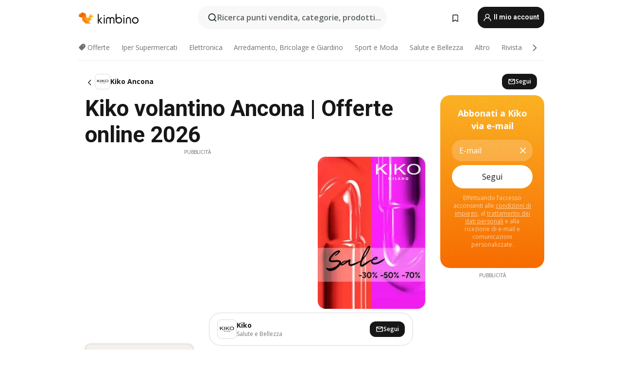

--- FILE ---
content_type: text/html;charset=utf-8
request_url: https://www.kimbino.it/citta/ancona/kiko/
body_size: 104059
content:
<!DOCTYPE html><html  lang="it-IT"><head><meta charset="utf-8">
<meta name="viewport" content="width=device-width, initial-scale=1.0, maximum-scale=5.0, minimum-scale=1.0">
<title>Kimbino</title>
<link rel="preconnect" href="https://fonts.googleapis.com">
<link rel="preconnect" href="https://fonts.gstatic.com" crossorigin>
<link rel="stylesheet" href="https://fonts.googleapis.com/css2?family=Open+Sans:wght@400;600;700&family=Roboto:wght@400;600;700&display=swap">
<style>.iziToast-capsule{backface-visibility:hidden;font-size:0;height:0;transform:translateZ(0);transition:transform .5s cubic-bezier(.25,.8,.25,1),height .5s cubic-bezier(.25,.8,.25,1);width:100%}.iziToast-capsule,.iziToast-capsule *{box-sizing:border-box}.iziToast-overlay{bottom:-100px;display:block;left:0;position:fixed;right:0;top:-100px;z-index:997}.iziToast{background:#ededede6;border-color:#ededede6;clear:both;cursor:default;display:inline-block;font-family:Lato,Tahoma,Arial;font-size:14px;padding:8px 45px 9px 0;pointer-events:all;position:relative;transform:translate(0);width:100%;-webkit-touch-callout:none;min-height:54px;-webkit-user-select:none;-moz-user-select:none;user-select:none}.iziToast>.iziToast-progressbar{background:#fff3;bottom:0;left:0;position:absolute;width:100%;z-index:1}.iziToast>.iziToast-progressbar>div{background:#0000004d;border-radius:0 0 3px 3px;height:2px;width:100%}.iziToast.iziToast-balloon:before{border-left:15px solid transparent;border-radius:0;border-right:0 solid transparent;border-top:10px solid #000;border-top-color:inherit;content:"";height:0;left:auto;position:absolute;right:8px;top:100%;width:0}.iziToast.iziToast-balloon .iziToast-progressbar{bottom:auto;top:0}.iziToast.iziToast-balloon>div{border-radius:0 0 0 3px}.iziToast>.iziToast-cover{background-color:#0000001a;background-position:50% 50%;background-repeat:no-repeat;background-size:100%;bottom:0;height:100%;left:0;margin:0;position:absolute;top:0}.iziToast>.iziToast-close{background:url([data-uri]) no-repeat 50% 50%;background-size:8px;border:0;cursor:pointer;height:100%;opacity:.6;outline:0;padding:0;position:absolute;right:0;top:0;width:42px}.iziToast>.iziToast-close:hover{opacity:1}.iziToast>.iziToast-body{height:auto;margin:0 0 0 15px;min-height:36px;padding:0 0 0 10px;position:relative;text-align:left}.iziToast>.iziToast-body:after{clear:both;content:"";display:table}.iziToast>.iziToast-body .iziToast-texts{display:inline-block;float:left;margin:10px 0 0;padding-right:2px}.iziToast>.iziToast-body .iziToast-inputs{float:left;margin:3px -2px;min-height:19px}.iziToast>.iziToast-body .iziToast-inputs>input:not([type=checkbox]):not([type=radio]),.iziToast>.iziToast-body .iziToast-inputs>select{background:#0000001a;border:0;border-radius:2px;box-shadow:0 0 0 1px #0003;color:#000;display:inline-block;font-size:13px;letter-spacing:.02em;margin:2px;min-height:26px;padding:4px 7px;position:relative}.iziToast>.iziToast-body .iziToast-inputs>input:not([type=checkbox]):not([type=radio]):focus,.iziToast>.iziToast-body .iziToast-inputs>select:focus{box-shadow:0 0 0 1px #0009}.iziToast>.iziToast-body .iziToast-buttons{float:left;margin:4px -2px;min-height:17px}.iziToast>.iziToast-body .iziToast-buttons>a,.iziToast>.iziToast-body .iziToast-buttons>button,.iziToast>.iziToast-body .iziToast-buttons>input:not([type=checkbox]):not([type=radio]){background:#0000001a;border:0;border-radius:2px;color:#000;cursor:pointer;display:inline-block;font-size:12px;letter-spacing:.02em;margin:2px;padding:5px 10px;position:relative}.iziToast>.iziToast-body .iziToast-buttons>a:hover,.iziToast>.iziToast-body .iziToast-buttons>button:hover,.iziToast>.iziToast-body .iziToast-buttons>input:not([type=checkbox]):not([type=radio]):hover{background:#0003}.iziToast>.iziToast-body .iziToast-buttons>a:focus,.iziToast>.iziToast-body .iziToast-buttons>button:focus,.iziToast>.iziToast-body .iziToast-buttons>input:not([type=checkbox]):not([type=radio]):focus{box-shadow:0 0 0 1px #0009}.iziToast>.iziToast-body .iziToast-buttons>a:active,.iziToast>.iziToast-body .iziToast-buttons>button:active,.iziToast>.iziToast-body .iziToast-buttons>input:not([type=checkbox]):not([type=radio]):active{top:1px}.iziToast>.iziToast-body .iziToast-icon{color:#000;display:table;font-size:23px;height:24px;left:0;line-height:24px;margin-top:-12px;position:absolute;top:50%;width:24px}.iziToast>.iziToast-body .iziToast-icon.ico-info{background:url([data-uri]) no-repeat 50% 50%;background-size:85%}.iziToast>.iziToast-body .iziToast-icon.ico-warning{background:url([data-uri]) no-repeat 50% 50%;background-size:85%}.iziToast>.iziToast-body .iziToast-icon.ico-error{background:url([data-uri]) no-repeat 50% 50%;background-size:80%}.iziToast>.iziToast-body .iziToast-icon.ico-success{background:url([data-uri]) no-repeat 50% 50%;background-size:85%}.iziToast>.iziToast-body .iziToast-icon.ico-question{background:url([data-uri]) no-repeat 50% 50%;background-size:85%}.iziToast>.iziToast-body .iziToast-message,.iziToast>.iziToast-body .iziToast-title{float:left;font-size:14px;line-height:16px;padding:0;text-align:left;white-space:normal}.iziToast>.iziToast-body .iziToast-title{color:#000;margin:0}.iziToast>.iziToast-body .iziToast-message{color:#0009;margin:0 0 10px}.iziToast.iziToast-animateInside .iziToast-buttons-child,.iziToast.iziToast-animateInside .iziToast-icon,.iziToast.iziToast-animateInside .iziToast-inputs-child,.iziToast.iziToast-animateInside .iziToast-message,.iziToast.iziToast-animateInside .iziToast-title{opacity:0}.iziToast-target{margin:0 auto;position:relative;width:100%}.iziToast-target .iziToast-capsule{overflow:hidden}.iziToast-target .iziToast-capsule:after{clear:both;content:" ";display:block;font-size:0;height:0;visibility:hidden}.iziToast-target .iziToast-capsule .iziToast{float:left;width:100%}.iziToast-wrapper{display:flex;flex-direction:column;pointer-events:none;position:fixed;width:100%;z-index:99999}.iziToast-wrapper .iziToast.iziToast-balloon:before{border-left:15px solid transparent;border-right:0 solid transparent;border-top:10px solid #000;border-top-color:inherit;left:auto;right:8px}.iziToast-wrapper-bottomLeft{bottom:0;left:0;text-align:left}.iziToast-wrapper-bottomLeft .iziToast.iziToast-balloon:before,.iziToast-wrapper-topLeft .iziToast.iziToast-balloon:before{border-left:0 solid transparent;border-right:15px solid transparent;left:8px;right:auto}.iziToast-wrapper-bottomRight{bottom:0;right:0;text-align:right}.iziToast-wrapper-topLeft{left:0;text-align:left;top:0}.iziToast-wrapper-topRight{right:0;text-align:right;top:0}.iziToast-wrapper-topCenter{left:0;right:0;text-align:center;top:0}.iziToast-wrapper-bottomCenter,.iziToast-wrapper-center{bottom:0;left:0;right:0;text-align:center}.iziToast-wrapper-center{align-items:center;flex-flow:column;justify-content:center;top:0}.iziToast-rtl{direction:rtl;font-family:Tahoma,Lato,Arial;padding:8px 0 9px 45px}.iziToast-rtl .iziToast-cover{left:auto;right:0}.iziToast-rtl .iziToast-close{left:0;right:auto}.iziToast-rtl .iziToast-body{margin:0 16px 0 0;padding:0 10px 0 0;text-align:right}.iziToast-rtl .iziToast-body .iziToast-buttons,.iziToast-rtl .iziToast-body .iziToast-inputs,.iziToast-rtl .iziToast-body .iziToast-message,.iziToast-rtl .iziToast-body .iziToast-texts,.iziToast-rtl .iziToast-body .iziToast-title{float:right;text-align:right}.iziToast-rtl .iziToast-body .iziToast-icon{left:auto;right:0}@media only screen and (min-width:568px){.iziToast-wrapper{padding:10px 15px}.iziToast{border-radius:3px;margin:5px 0;width:auto}.iziToast:after{border-radius:3px;box-shadow:inset 0 -10px 20px -10px #0003,inset 0 0 5px #0000001a,0 8px 8px -5px #00000040;content:"";height:100%;left:0;position:absolute;top:0;width:100%;z-index:-1}.iziToast:not(.iziToast-rtl) .iziToast-cover{border-radius:3px 0 0 3px}.iziToast.iziToast-rtl .iziToast-cover{border-radius:0 3px 3px 0}.iziToast.iziToast-color-dark:after{box-shadow:inset 0 -10px 20px -10px #ffffff4d,0 10px 10px -5px #00000040}.iziToast.iziToast-balloon .iziToast-progressbar{background:0 0}.iziToast.iziToast-balloon:after{box-shadow:0 10px 10px -5px #00000040,inset 0 10px 20px -5px #00000040}.iziToast-target .iziToast:after{box-shadow:inset 0 -10px 20px -10px #0003,inset 0 0 5px #0000001a}}.iziToast.iziToast-theme-dark{background:#565c70;border-color:#565c70}.iziToast.iziToast-theme-dark .iziToast-title{color:#fff}.iziToast.iziToast-theme-dark .iziToast-message{color:#ffffffb3;font-weight:300}.iziToast.iziToast-theme-dark .iziToast-close{background:url([data-uri]) no-repeat 50% 50%;background-size:8px}.iziToast.iziToast-theme-dark .iziToast-icon{color:#fff}.iziToast.iziToast-theme-dark .iziToast-icon.ico-info{background:url([data-uri]) no-repeat 50% 50%;background-size:85%}.iziToast.iziToast-theme-dark .iziToast-icon.ico-warning{background:url([data-uri]) no-repeat 50% 50%;background-size:85%}.iziToast.iziToast-theme-dark .iziToast-icon.ico-error{background:url([data-uri]) no-repeat 50% 50%;background-size:80%}.iziToast.iziToast-theme-dark .iziToast-icon.ico-success{background:url([data-uri]) no-repeat 50% 50%;background-size:85%}.iziToast.iziToast-theme-dark .iziToast-icon.ico-question{background:url([data-uri]) no-repeat 50% 50%;background-size:85%}.iziToast.iziToast-theme-dark .iziToast-buttons>a,.iziToast.iziToast-theme-dark .iziToast-buttons>button,.iziToast.iziToast-theme-dark .iziToast-buttons>input{background:#ffffff1a;color:#fff}.iziToast.iziToast-theme-dark .iziToast-buttons>a:hover,.iziToast.iziToast-theme-dark .iziToast-buttons>button:hover,.iziToast.iziToast-theme-dark .iziToast-buttons>input:hover{background:#fff3}.iziToast.iziToast-theme-dark .iziToast-buttons>a:focus,.iziToast.iziToast-theme-dark .iziToast-buttons>button:focus,.iziToast.iziToast-theme-dark .iziToast-buttons>input:focus{box-shadow:0 0 0 1px #fff9}.iziToast.iziToast-color-red{background:#ffafb4e6;border-color:#ffafb4e6}.iziToast.iziToast-color-orange{background:#ffcfa5e6;border-color:#ffcfa5e6}.iziToast.iziToast-color-yellow{background:#fff9b2e6;border-color:#fff9b2e6}.iziToast.iziToast-color-blue{background:#9ddeffe6;border-color:#9ddeffe6}.iziToast.iziToast-color-green{background:#a6efb8e6;border-color:#a6efb8e6}.iziToast.iziToast-layout2 .iziToast-body .iziToast-message,.iziToast.iziToast-layout2 .iziToast-body .iziToast-texts{width:100%}.iziToast.iziToast-layout3{border-radius:2px}.iziToast.iziToast-layout3:after{display:none}.iziToast .revealIn,.iziToast.revealIn{animation:iziT-revealIn 1s cubic-bezier(.25,1.6,.25,1) both}.iziToast .slideIn,.iziToast.slideIn{animation:iziT-slideIn 1s cubic-bezier(.16,.81,.32,1) both}.iziToast.bounceInLeft{animation:iziT-bounceInLeft .7s ease-in-out both}.iziToast.bounceInRight{animation:iziT-bounceInRight .85s ease-in-out both}.iziToast.bounceInDown{animation:iziT-bounceInDown .7s ease-in-out both}.iziToast.bounceInUp{animation:iziT-bounceInUp .7s ease-in-out both}.iziToast .fadeIn,.iziToast.fadeIn{animation:iziT-fadeIn .5s ease both}.iziToast.fadeInUp{animation:iziT-fadeInUp .7s ease both}.iziToast.fadeInDown{animation:iziT-fadeInDown .7s ease both}.iziToast.fadeInLeft{animation:iziT-fadeInLeft .85s cubic-bezier(.25,.8,.25,1) both}.iziToast.fadeInRight{animation:iziT-fadeInRight .85s cubic-bezier(.25,.8,.25,1) both}.iziToast.flipInX{animation:iziT-flipInX .85s cubic-bezier(.35,0,.25,1) both}.iziToast.fadeOut{animation:iziT-fadeOut .7s ease both}.iziToast.fadeOutDown{animation:iziT-fadeOutDown .7s cubic-bezier(.4,.45,.15,.91) both}.iziToast.fadeOutUp{animation:iziT-fadeOutUp .7s cubic-bezier(.4,.45,.15,.91) both}.iziToast.fadeOutLeft{animation:iziT-fadeOutLeft .5s ease both}.iziToast.fadeOutRight{animation:iziT-fadeOutRight .5s ease both}.iziToast.flipOutX{animation:iziT-flipOutX .7s cubic-bezier(.4,.45,.15,.91) both;backface-visibility:visible!important}.iziToast-overlay.fadeIn{animation:iziT-fadeIn .5s ease both}.iziToast-overlay.fadeOut{animation:iziT-fadeOut .7s ease both}@keyframes iziT-revealIn{0%{opacity:0;transform:scale3d(.3,.3,1)}to{opacity:1}}@keyframes iziT-slideIn{0%{opacity:0;transform:translate(50px)}to{opacity:1;transform:translate(0)}}@keyframes iziT-bounceInLeft{0%{opacity:0;transform:translate(280px)}50%{opacity:1;transform:translate(-20px)}70%{transform:translate(10px)}to{transform:translate(0)}}@keyframes iziT-bounceInRight{0%{opacity:0;transform:translate(-280px)}50%{opacity:1;transform:translate(20px)}70%{transform:translate(-10px)}to{transform:translate(0)}}@keyframes iziT-bounceInDown{0%{opacity:0;transform:translateY(-200px)}50%{opacity:1;transform:translateY(10px)}70%{transform:translateY(-5px)}to{transform:translateY(0)}}@keyframes iziT-bounceInUp{0%{opacity:0;transform:translateY(200px)}50%{opacity:1;transform:translateY(-10px)}70%{transform:translateY(5px)}to{transform:translateY(0)}}@keyframes iziT-fadeIn{0%{opacity:0}to{opacity:1}}@keyframes iziT-fadeInUp{0%{opacity:0;transform:translate3d(0,100%,0)}to{opacity:1;transform:none}}@keyframes iziT-fadeInDown{0%{opacity:0;transform:translate3d(0,-100%,0)}to{opacity:1;transform:none}}@keyframes iziT-fadeInLeft{0%{opacity:0;transform:translate3d(300px,0,0)}to{opacity:1;transform:none}}@keyframes iziT-fadeInRight{0%{opacity:0;transform:translate3d(-300px,0,0)}to{opacity:1;transform:none}}@keyframes iziT-flipInX{0%{opacity:0;transform:perspective(400px) rotateX(90deg)}40%{transform:perspective(400px) rotateX(-20deg)}60%{opacity:1;transform:perspective(400px) rotateX(10deg)}80%{transform:perspective(400px) rotateX(-5deg)}to{transform:perspective(400px)}}@keyframes iziT-fadeOut{0%{opacity:1}to{opacity:0}}@keyframes iziT-fadeOutDown{0%{opacity:1}to{opacity:0;transform:translate3d(0,100%,0)}}@keyframes iziT-fadeOutUp{0%{opacity:1}to{opacity:0;transform:translate3d(0,-100%,0)}}@keyframes iziT-fadeOutLeft{0%{opacity:1}to{opacity:0;transform:translate3d(-200px,0,0)}}@keyframes iziT-fadeOutRight{0%{opacity:1}to{opacity:0;transform:translate3d(200px,0,0)}}@keyframes iziT-flipOutX{0%{transform:perspective(400px)}30%{opacity:1;transform:perspective(400px) rotateX(-20deg)}to{opacity:0;transform:perspective(400px) rotateX(90deg)}}</style>
<style>.iziToast-wrapper .iziToast-capsule .iziToast{font-family:inherit!important;max-width:90%;padding:0 36px 0 0}.iziToast-wrapper .iziToast-capsule .iziToast.iziToast-theme-let-dark{border-radius:29px;font-weight:590;min-height:unset}.iziToast-wrapper .iziToast-capsule .iziToast.iziToast-theme-let-dark:after{box-shadow:none}.iziToast-wrapper .iziToast-capsule .iziToast.iziToast-theme-let-dark:not([class^=iziToast-layout])>.iziToast-body .iziToast-icon{transform:scale(.6666666667)!important}.iziToast-wrapper .iziToast-capsule .iziToast.iziToast-theme-let-dark:not([class^=iziToast-layout])>.iziToast-body .iziToast-buttons>:not([class^=custom-]){background:#ffffff0a;border:.5px solid hsla(0,0%,100%,.08);border-radius:12px;color:#fff;margin:2px 4px}.iziToast-wrapper .iziToast-capsule .iziToast.iziToast-theme-let-dark:not([class^=iziToast-layout])>.iziToast-body .iziToast-buttons>:not([class^=custom-]):active,.iziToast-wrapper .iziToast-capsule .iziToast.iziToast-theme-let-dark:not([class^=iziToast-layout])>.iziToast-body .iziToast-buttons>:not([class^=custom-]):focus{outline:1px solid #fff}.iziToast-wrapper .iziToast-capsule .iziToast.iziToast-theme-let-dark.iziToast-layout2>.iziToast-body:has(.iziToast-icon){padding-left:55px!important}.iziToast-wrapper .iziToast-capsule .iziToast.iziToast-theme-let-dark.iziToast-layout2>.iziToast-body .iziToast-icon{background-color:currentColor;border-radius:999px;color:#ffffff0a;left:8px;outline:12px solid currentColor;transform:unset!important}.iziToast-wrapper .iziToast-capsule .iziToast.iziToast-theme-let-dark.iziToast-layout2>.iziToast-body .iziToast-buttons>*{height:44px;padding:12px 20px}.iziToast-wrapper .iziToast-capsule .iziToast.iziToast-theme-let-dark>.iziToast-body{margin-left:16px;min-height:unset}.iziToast-wrapper .iziToast-capsule .iziToast.iziToast-theme-let-dark>.iziToast-body .iziToast-texts{margin-top:12px}.iziToast-wrapper .iziToast-capsule .iziToast.iziToast-theme-let-dark>.iziToast-body .iziToast-message{margin-bottom:12px!important}.iziToast-wrapper .iziToast-capsule .iziToast.iziToast-theme-let-dark>.iziToast-body .iziToast-buttons{float:right}.iziToast-wrapper .iziToast-capsule .iziToast.iziToast-theme-let-dark>.iziToast-body .iziToast-buttons>*{font-weight:600}.iziToast-wrapper .iziToast-capsule .iziToast.iziToast-theme-let-dark>.iziToast-body .iziToast-buttons>.custom-underline{background:none;border:none;box-shadow:none;color:#fff;outline:none;text-decoration:underline}.iziToast-wrapper .iziToast-capsule .iziToast.iziToast-theme-let-dark>.iziToast-body .iziToast-buttons>.custom-outline{background:none;border:.5px solid hsla(0,0%,100%,.08);border-radius:16px;color:#fff}.iziToast-wrapper .iziToast-capsule .iziToast.iziToast-theme-let-dark>.iziToast-body .iziToast-buttons>.custom-white{background:#fff;border-radius:16px;color:#2c2c2c}.iziToast-wrapper .iziToast-capsule .iziToast.iziToast-theme-let-dark>.iziToast-close{background:url(/images/toaster/icons/close.svg) no-repeat 50%;right:16px;width:16px}.iziToast-wrapper .iziToast-capsule .iziToast.iziToast-theme-let-dark>.iziToast-progressbar{left:50%;transform:translate(-50%);width:calc(100% - 40px)}body .iziToast-wrapper-bottomCenter{bottom:16px}body:has(.shop-subscription-banner-bottom) .iziToast-wrapper-bottomCenter{bottom:75px}</style>
<style>.svg-sprite[data-v-2d20a859]{fill:currentColor}</style>
<style>.rating[data-v-cc504407]{flex-wrap:nowrap;gap:5px}.rating .stars[data-v-cc504407]{background-image:url(/images/icons/star.svg);height:14px}.rating .reviews[data-v-cc504407]{color:#0a1217;display:-webkit-box;font-size:10px;font-weight:400;line-height:1.4;opacity:.66;-webkit-box-orient:vertical;-webkit-line-clamp:1;line-clamp:1;overflow:hidden;text-overflow:ellipsis}</style>
<style>.mobile-app-banner[data-v-669a73c1]{background-color:#fff;border-bottom:.5px solid #f2f2f7;height:58px;overflow:hidden;position:relative;z-index:20}@media (min-width:992px){.mobile-app-banner[data-v-669a73c1]{display:none}}.mobile-app-banner .content[data-v-669a73c1]{gap:8px;overflow:hidden;padding:2px 8px 2px 14px}.mobile-app-banner .content>.cta[data-v-669a73c1]{gap:10px;min-width:0;overflow:hidden}.mobile-app-banner .content>.cta .text[data-v-669a73c1]{overflow:hidden}.mobile-app-banner .content>.cta .text p[data-v-669a73c1]{color:#000;margin:0;overflow:hidden;text-overflow:ellipsis;white-space:nowrap}.mobile-app-banner .content>.cta .text p[data-v-669a73c1]:first-of-type{font-size:14px;font-weight:500;letter-spacing:-.4px}.mobile-app-banner .content>.cta .text p[data-v-669a73c1]:nth-of-type(2){font-size:12px;font-weight:400;letter-spacing:-.6px;opacity:.6}.mobile-app-banner .content .app-icon[data-v-669a73c1]{aspect-ratio:1;border:.5px solid #e5e5ea;border-radius:12px;min-width:50px}.mobile-app-banner .content .store-link[data-v-669a73c1]{background-color:#0074e5;border-radius:999px;color:#fff;font-size:14px;font-weight:600;height:30px;padding:0 17px;transition:filter .25s ease-in}.mobile-app-banner .content .store-link[data-v-669a73c1]:hover{filter:brightness(.9)}.mobile-app-banner .content .close-icon[data-v-669a73c1]{transition:transform .5s ease-in}.mobile-app-banner .content .close-icon[data-v-669a73c1]:hover{transform:scale(1.2)}.mobile-app-banner .content .close-icon[data-v-669a73c1],.mobile-app-banner .content .store-link[data-v-669a73c1]{cursor:pointer}</style>
<style>.search-button[data-v-c2f4e54d]{align-items:center;-webkit-appearance:none;-moz-appearance:none;appearance:none;background:#f8f8f8;border:none;border-radius:999px;color:#0a1217a8;display:flex;font-size:14px;font-weight:600;gap:8px;justify-content:space-between;max-height:36px;min-width:0;padding:8px 24px 8px 12px;position:relative;-webkit-user-select:none;-moz-user-select:none;user-select:none}@media (min-width:590px){.search-button[data-v-c2f4e54d]{font-size:16px;max-height:48px;min-width:300px;padding:12px 12px 12px 20px}}.search-button[data-v-c2f4e54d] svg{flex:1 0 20px;fill:#0a1217;max-width:20px}.search-button .try-to-search[data-v-c2f4e54d]{flex:1;overflow:hidden;text-align:left;text-overflow:ellipsis;white-space:nowrap}</style>
<style>input[data-v-6631adb9]{-webkit-appearance:none;-moz-appearance:none;appearance:none;background:none;border:none;color:#666;font-size:16px;font-weight:600;height:44px;outline:none;padding:0;width:100%}input[data-v-6631adb9]::-moz-placeholder{color:#0a1217a8}input[data-v-6631adb9]::placeholder{color:#0a1217a8}</style>
<style>.nuxt-icon{height:1em;margin-bottom:.125em;vertical-align:middle;width:1em}.nuxt-icon--fill,.nuxt-icon--fill *{fill:currentColor}</style>
<style>.loader-wrapper[data-v-d1e05baa]{align-items:center;display:flex;font-size:16px;font-weight:600;gap:6px;width:100%}.loader-wrapper .loader[data-v-d1e05baa]{animation:spin-d1e05baa 1.2s linear infinite;border:4px solid #f8f8f8;border-radius:50%;border-top-color:#5dbd20;height:24px;text-align:center;width:24px}@keyframes spin-d1e05baa{0%{transform:rotate(0)}to{transform:rotate(1turn)}}.city-picker-input[data-v-d1e05baa]{align-items:center;background:#f8f8f8;border-radius:999px;color:#0a1217a8;cursor:pointer;display:flex;font-size:14px;font-weight:600;gap:8px;max-height:36px;padding:8px 12px;position:relative;-webkit-user-select:none;-moz-user-select:none;user-select:none}.city-picker-input[data-v-d1e05baa]:has(.action-btn){padding-right:8px}@media (min-width:590px){.city-picker-input[data-v-d1e05baa]:has(.action-btn){padding-right:12px}}@media (min-width:590px){.city-picker-input[data-v-d1e05baa]{font-size:16px;max-height:48px;padding:12px 20px}}.city-picker-input .dummy-city[data-v-d1e05baa]{max-width:20vw;min-width:35px;overflow:hidden;text-overflow:ellipsis;white-space:nowrap}.city-picker-input .arrow[data-v-d1e05baa]{color:#0a1217;font-size:20px}.action-btn[data-v-d1e05baa]{align-items:center;-webkit-appearance:none;-moz-appearance:none;appearance:none;background:#0a1217;border:none;border-radius:12px;color:#fff;cursor:pointer;display:flex;font-size:12px;height:28px;margin-left:4px;padding:0 8px}@media (min-width:590px){.action-btn[data-v-d1e05baa]{height:32px}}.clear-btn[data-v-d1e05baa]{-webkit-appearance:none;-moz-appearance:none;appearance:none;background:none;border:none;color:#666;padding:0}</style>
<style>.notification-bell-holder[data-v-25c254b0]{height:24px;margin-left:1rem;position:relative;top:1px;width:24px}.notification-bell-holder .notification-bell[data-v-25c254b0]{--animationDuration:var(--6f9ae1d4);--width:0;--clipPath:0;clip-path:inset(var(--clipPath));cursor:pointer;flex-shrink:0;position:relative;text-align:center;transition:all var(--animationDuration);width:var(--width)}.notification-bell-holder .notification-bell.shown[data-v-25c254b0]{--clipPath:-10px;--width:24px}.notification-bell-holder .notification-bell.shown .notifications[data-v-25c254b0]{--countScale:1}.notification-bell-holder .notification-bell .icon[data-v-25c254b0]{height:21px;transform-origin:top center;transition:transform 1.5s;width:18px;will-change:transform}.notification-bell-holder .notification-bell .icon[data-v-25c254b0] path{fill:var(--357562ee)}.notification-bell-holder .notification-bell .icon.ringing[data-v-25c254b0]{animation:ring-25c254b0 var(--animationDuration) ease-in-out var(--0310a2f4)}.notification-bell-holder .notification-bell .notifications[data-v-25c254b0]{--countScale:0;align-items:center;background-color:#ff3b30;border:1.5px solid;border-radius:50%;color:#fff;display:flex;height:16px;justify-content:center;position:absolute;right:-3px;top:-3px;transform:scale(var(--countScale));transition:transform var(--animationDuration);width:16px;will-change:transform}.notification-bell-holder .notification-bell .notifications .count[data-v-25c254b0]{font-family:Roboto,sans-serif;font-size:10px;font-weight:700;position:relative;top:.5px}@keyframes ring-25c254b0{0%{transform:rotate(0)}25%{transform:rotate(15deg)}50%{transform:rotate(0)}75%{transform:rotate(-15deg)}to{transform:rotate(0)}}</style>
<style>.nav-bookmarks[data-v-8ef6e452]{min-width:36px;padding:6px}@media (min-width:992px){.nav-bookmarks[data-v-8ef6e452]{padding:12px}}.nav-bookmarks[data-v-8ef6e452]:after{background-color:red;border-radius:50%;content:"";display:inline-block;height:8px;opacity:0;position:absolute;right:6px;top:5px;transition:opacity .25s linear;width:8px}@media (min-width:992px){.nav-bookmarks[data-v-8ef6e452]:after{right:7px;top:8px}}.nav-bookmarks.has-entries[data-v-8ef6e452]:after{animation:showDot-8ef6e452 1s 1s forwards}.nav-bookmarks.pulsate[data-v-8ef6e452]:after{animation:pulsate-8ef6e452 2s 1s;opacity:1}.nav-bookmarks svg[data-v-8ef6e452]{color:#111;font-size:20px}@keyframes showDot-8ef6e452{0%{opacity:0}to{opacity:1}}@keyframes pulsate-8ef6e452{0%{transform:scale(1)}25%{transform:scale(1.35)}50%{transform:scale(1)}75%{transform:scale(1.35)}to{opacity:1}}</style>
<style>.dropdowns .dropdown-mobile-holder[data-v-c7af85b0]{background:#fff;display:block;height:100vh;padding-top:8px;position:fixed;right:0;text-align:left;top:0;transform-origin:right;width:100vw;z-index:50}@media (min-width:590px){.dropdowns .dropdown-mobile-holder[data-v-c7af85b0]{width:300px}}.dropdowns .dropdown-holder[data-v-c7af85b0]{left:0;margin-top:0;position:absolute;transform:translateZ(0);z-index:100}.dropdowns .dropdown-holder.slide-enter-active[data-v-c7af85b0],.dropdowns .dropdown-holder.slide-leave-active[data-v-c7af85b0]{transition:opacity .3s,margin-top .3s}.dropdowns .dropdown-holder.slide-enter-from[data-v-c7af85b0],.dropdowns .dropdown-holder.slide-leave-to[data-v-c7af85b0]{left:0;margin-top:15px;opacity:0}.dropdowns .dropdown-holder .dropdown-tip[data-v-c7af85b0]{background:#fff;bottom:0;clip-path:polygon(50% 0,0 100%,100% 100%);height:15px;left:0;position:absolute;transform:translateY(100%);width:20px}.dropdowns .dropdown-holder .dropdown-content[data-v-c7af85b0]{background:#fff;border-radius:5px;bottom:-14px;box-shadow:0 3px 10px #0000001a;display:block;left:0;position:absolute;transform:translateY(100%)}</style>
<style>.header-account-dropdown[data-v-23608a5b]{margin:0 .5rem 0 1rem}@media (min-width:992px){.header-account-dropdown[data-v-23608a5b]{margin-left:1.5rem}.header-account-dropdown__account[data-v-23608a5b]{align-items:center;background-color:#f5f5f57a;border:.5px solid #f2f2f7;border-radius:12px;color:#fff;cursor:pointer;display:flex;height:36px;justify-content:center;line-height:45px;text-align:center;transition:all .25s;width:36px}.header-account-dropdown__account[data-v-23608a5b]:hover{box-shadow:0 2px 8px #0000000a;filter:brightness(.95)}}.header-account-dropdown__account .user[data-v-23608a5b]{font-size:20px;margin-bottom:0;position:relative}@media (min-width:992px){.header-account-dropdown__account .user[data-v-23608a5b]{top:-1px}}.header-account-dropdown__account .user[data-v-23608a5b] path{fill:#0a1217}.header-account-dropdown__dropdown[data-v-23608a5b]{color:#666;font-family:Roboto,sans-serif;font-size:14px;font-weight:400;padding:1rem 0;width:100%}@media (min-width:590px){.header-account-dropdown__dropdown[data-v-23608a5b]{width:250px}}.header-account-dropdown__dropdown>div[data-v-23608a5b]{background-color:#fff}.header-account-dropdown__dropdown>div[data-v-23608a5b]:hover{color:#0a1217;filter:brightness(.95)}.header-account-dropdown__dropdown .number[data-v-23608a5b]{background-color:#171717;border-radius:50%;color:#fff;font-size:10px;height:18px;line-height:18px;text-align:center;width:18px}.header-account-dropdown__dropdown a[data-v-23608a5b],.header-account-dropdown__dropdown button[data-v-23608a5b]{color:currentColor;display:inline-block;padding:8px 15px 8px 25px;width:100%}.header-account-dropdown__dropdown a.orange[data-v-23608a5b],.header-account-dropdown__dropdown button.orange[data-v-23608a5b]{border:none;color:#f96a01;font-weight:700;overflow:hidden;text-overflow:ellipsis}.header-account-dropdown__dropdown a.orange span[data-v-23608a5b],.header-account-dropdown__dropdown button.orange span[data-v-23608a5b]{color:currentColor;font-size:12px;font-weight:400}.header-account-dropdown__dropdown .logout-btn[data-v-23608a5b]{-webkit-appearance:none;-moz-appearance:none;appearance:none;background:#fff;border:none;color:#0a1217;font-weight:600;overflow:hidden;text-align:left;text-overflow:ellipsis}</style>
<style>.button[data-v-ff603878]{background:#5dbd20;border:2px solid #5dbd20;border-radius:12px;box-sizing:border-box;-moz-box-sizing:border-box;color:#fff;cursor:pointer;display:inline-block;font-weight:700;height:-moz-max-content;height:max-content;line-height:1.2em;min-height:44px;padding:.5em 5em;transition:all .2s}.button[data-v-ff603878]:focus,.button[data-v-ff603878]:hover{color:#fff;outline:transparent}.button[data-v-ff603878]:hover{background:#70b653;border-color:#70b653}.button.white[data-v-ff603878]{border:2px solid #fff}.button.white[data-v-ff603878]:hover{background:#818181;border-color:#fff}.button.primary[data-v-ff603878]{background:#171717;border-color:#171717}.button.primary[data-v-ff603878]:hover{background:#313131;border-color:#313131}.button .arrow[data-v-ff603878]{margin:0 -.75rem 4px 1rem;transform:rotate(90deg)}.button.red[data-v-ff603878]{background:red;border-color:red}.button.red[data-v-ff603878]:hover{background:#f33;border-color:#f33}.button.orange[data-v-ff603878]{background:#f96a01;border-color:#f96a01}.button.orange[data-v-ff603878]:hover{background:#fe872f;border-color:#fe872f}.button.orange.outline[data-v-ff603878]{background:#fff;color:#f96a01}.button.orange.outline[data-v-ff603878]:hover{background:#f96a01;border-color:#f96a01;color:#fff}.button.green.outline[data-v-ff603878]{background:#fff;color:#5dbd20}.button.green.outline[data-v-ff603878]:hover{background:#5dbd20;color:#fff}.button.grey[data-v-ff603878]{background:#9d9d9d;border-color:#9d9d9d}.button.grey[data-v-ff603878]:hover{background:#b1b1b1;border-color:#b1b1b1}.button.grey.outline[data-v-ff603878]{background:transparent;border:2px solid #9d9d9d;color:#9d9d9d}.button.grey.outline[data-v-ff603878]:hover{background:#9d9d9d;color:#fff}.button.light-grey[data-v-ff603878]{background:#f5f5f5;border-color:#f5f5f5;color:#0a1217}.button.light-grey[data-v-ff603878]:hover{background:#e1e1e1;border-color:#e1e1e1}.button.light-grey.outline[data-v-ff603878]{background:transparent;border:2px solid #f5f5f5;color:#0a1217}.button.light-grey.outline[data-v-ff603878]:hover{background:#f5f5f5;color:#0a1217}.button.blue[data-v-ff603878]{background:#3b5998;border-color:#3b5998;color:#fff}.button.blue[data-v-ff603878]:hover{background:#344e86;border-color:#344e86}.button.google-login[data-v-ff603878]{background:#fff;border-color:#9d9d9d;color:#9d9d9d}.button.google-login[data-v-ff603878]:hover{background:#9d9d9d;color:#fff}.button.google-login:hover img[data-v-ff603878]{filter:brightness(0) invert(1)}.button.mustard[data-v-ff603878]{background:#f3a116;border-color:#f3a116}.button.mustard[data-v-ff603878]:hover{background:#f5b547;border-color:#f5b547}.button.slim[data-v-ff603878]{padding:.5em 2em}.button.no-wrap[data-v-ff603878]{white-space:nowrap}.button.block[data-v-ff603878]{display:block;padding-left:.5em;padding-right:.5em;text-align:center;width:100%}.button.text-left[data-v-ff603878],.button.text-right[data-v-ff603878]{text-align:left}.button.icon[data-v-ff603878]{align-items:center;border-radius:50%;display:flex;height:40px;justify-content:center;min-height:0;padding:0;width:40px}.button.compact[data-v-ff603878]{height:26px;width:26px}.button.disabled[data-v-ff603878]{opacity:.6}.button.shadow[data-v-ff603878]{box-shadow:0 7px 10px #00000065}</style>
<style>.inputs-desktop[data-v-fc9d1cbf]{gap:12px;width:60%}#header-main-toolbar .toolbar-desktop[data-v-fc9d1cbf]{background:#fff!important;height:72px;position:fixed;width:100vw;z-index:10}#header-main-toolbar .toolbar-desktop__holder[data-v-fc9d1cbf]{align-items:center;display:flex;height:100%;justify-content:space-between}#header-main-toolbar .toolbar-desktop .account-icon[data-v-fc9d1cbf]{height:20px;width:20px}#header-main-toolbar .toolbar-desktop .account-btn[data-v-fc9d1cbf]{-webkit-backdrop-filter:blur(15px);backdrop-filter:blur(15px);border-radius:16px;font-size:14px;font-weight:600;padding:0 8px}#header-main-toolbar .toolbar-desktop__toolbar-icons[data-v-fc9d1cbf]{align-items:center;color:#9d9d9d;display:flex;font-family:Roboto,sans-serif;font-size:14px;font-weight:700}#header-main-toolbar .toolbar-desktop__toolbar-icons div[data-v-fc9d1cbf],#header-main-toolbar .toolbar-desktop__toolbar-icons>button[data-v-fc9d1cbf]{cursor:pointer}#header-main-toolbar .toolbar-mobile[data-v-fc9d1cbf]{background:#fff;box-shadow:0 3px 10px #0000001a;position:fixed;transition:.3s ease-in-out;width:100vw;z-index:10}#header-main-toolbar .toolbar-mobile__holder[data-v-fc9d1cbf]{display:flex;gap:8px;min-height:92px}#header-main-toolbar .toolbar-mobile__top-row[data-v-fc9d1cbf]{align-items:center;display:flex;flex-direction:row;justify-content:space-between;width:100%}#header-main-toolbar .toolbar-mobile__menu[data-v-fc9d1cbf]{cursor:pointer}#header-main-toolbar .toolbar-mobile__menu[data-v-fc9d1cbf] path{fill:#0a1217}#header-main-toolbar .toolbar-mobile__icons[data-v-fc9d1cbf]{align-items:center;display:flex}#header-main-toolbar .toolbar-mobile__icons svg[data-v-fc9d1cbf]{font-size:20px}#header-main-toolbar .toolbar-mobile__icons .user[data-v-fc9d1cbf] path{fill:#0a1217}#header-main-toolbar .toolbar-mobile__icons>div[data-v-fc9d1cbf]{align-items:center;display:flex;justify-content:center;padding:6px;width:40px}#header-main-toolbar .toolbar-mobile__bottom-row[data-v-fc9d1cbf]{background:#fff;font-size:11px}#header-main-toolbar .toolbar-mobile__bottom-row.hidden-branches-height[data-v-fc9d1cbf]{height:0}#header-main-toolbar .toolbar-mobile__bottom-row .on[data-v-fc9d1cbf]{overflow:hidden;text-overflow:ellipsis;white-space:nowrap}#header-main-toolbar .toolbar-mobile__bottom-row .green[data-v-fc9d1cbf]{color:#5dbd20}#header-main-toolbar .toolbar-mobile__bottom-row svg[data-v-fc9d1cbf]{vertical-align:sub}#header-main-toolbar .toolbar-mobile__bottom-row .inputs[data-v-fc9d1cbf]{gap:8px}</style>
<style>.navbar-desktop-submenu[data-v-5556c928]{background:#f5f5f5;border-top:16px solid #fff;color:#fff;cursor:default;display:none;height:auto;padding:1em 0 1.5em;position:absolute;top:100%;width:100%;z-index:9}.navbar-desktop-submenu.show[data-v-5556c928]{display:block}.navbar-desktop-submenu__body[data-v-5556c928]{color:#666;font-size:.75em;font-weight:600;height:100%;-webkit-user-select:none;-moz-user-select:none;user-select:none}.navbar-desktop-submenu__body__shop-list[data-v-5556c928]{flex:1;font-family:Roboto,sans-serif;gap:8px}.navbar-desktop-submenu__body__shop-list a[data-v-5556c928]{color:currentColor}.navbar-desktop-submenu__body__shop-list a[data-v-5556c928]:focus,.navbar-desktop-submenu__body__shop-list a[data-v-5556c928]:hover{color:#0a1217;outline:none;text-decoration:underline}.navbar-desktop-submenu__body__shop-list__heading[data-v-5556c928]{color:#0a1217a8;font-weight:400}.navbar-desktop-submenu__body__shop-list__shop-links__shop-col[data-v-5556c928]{gap:4px}.navbar-desktop-submenu__body__shop-list__category-link[data-v-5556c928]{font-size:1.1667em;font-weight:700;text-decoration:underline}</style>
<style>.navbar-holder[data-v-e2edcd88]{background:#fff;display:none;position:fixed;top:72px;transition:.6s ease-in-out;width:100%;z-index:8}@media (min-width:992px){.navbar-holder[data-v-e2edcd88]{display:block}}.navbar-holder.scrolled-up[data-v-e2edcd88]{top:-300px}.navbar-holder .navbar-desktop[data-v-e2edcd88]{border-bottom:.5px solid rgba(0,0,0,.08);display:none;min-height:52px;white-space:nowrap}@media (min-width:992px){.navbar-holder .navbar-desktop[data-v-e2edcd88]{align-items:center;display:flex;justify-content:center}}.navbar-holder .navbar-desktop__arrow-left[data-v-e2edcd88],.navbar-holder .navbar-desktop__arrow-right[data-v-e2edcd88]{cursor:pointer;height:0;padding:0;transition:width .25s,height .25s,filter .25s,padding .25s;width:0;z-index:5}.navbar-holder .navbar-desktop__arrow-left[data-v-e2edcd88]:hover,.navbar-holder .navbar-desktop__arrow-right[data-v-e2edcd88]:hover{fill:#0a1217}.navbar-holder .navbar-desktop__arrow-left.shown[data-v-e2edcd88],.navbar-holder .navbar-desktop__arrow-right.shown[data-v-e2edcd88]{height:35px;padding:0 10px;width:40px}.navbar-holder .navbar-desktop__arrow-left[data-v-e2edcd88]{background:#fff;transform:rotate(90deg)}.navbar-holder .navbar-desktop__arrow-right[data-v-e2edcd88]{background:#fff;transform:rotate(-90deg)}.navbar-holder .navbar-desktop nav[data-v-e2edcd88]{border:none;display:flex;flex:1;margin:0;overflow-y:hidden;padding:0;position:relative;-ms-overflow-style:none;overflow:-moz-scrollbars-none;scrollbar-width:none}.navbar-holder .navbar-desktop nav[data-v-e2edcd88]::-webkit-scrollbar{display:none}.navbar-holder .navbar-desktop nav .offers-category[data-v-e2edcd88] svg{font-size:18px;margin-right:2px;position:relative;top:-2px}.navbar-holder .navbar-desktop a[data-v-e2edcd88]{border-bottom:0 solid transparent;color:#707070;display:inline-block;font-size:14px;font-weight:400;line-height:52px;margin-right:1.7em;position:relative}.navbar-holder .navbar-desktop a[data-v-e2edcd88]:after{background:transparent;bottom:0;content:"";height:2px;left:0;position:absolute;width:100%}.navbar-holder .navbar-desktop a.router-link-active[data-v-e2edcd88],.navbar-holder .navbar-desktop a.submenu-active[data-v-e2edcd88],.navbar-holder .navbar-desktop a[data-v-e2edcd88]:focus,.navbar-holder .navbar-desktop a[data-v-e2edcd88]:hover{color:#0a1217!important}.navbar-holder .navbar-desktop a.router-link-active[data-v-e2edcd88]:after,.navbar-holder .navbar-desktop a.submenu-active[data-v-e2edcd88]:after,.navbar-holder .navbar-desktop a[data-v-e2edcd88]:focus:after,.navbar-holder .navbar-desktop a[data-v-e2edcd88]:hover:after{background-color:#171717}.navbar-holder .navbar-desktop a.router-link-active[data-v-e2edcd88]{font-weight:600}.navbar-holder .navbar-desktop a[data-v-e2edcd88]:focus{outline:none}.navbar-holder .navbar-desktop a.event[data-v-e2edcd88],.navbar-holder .navbar-desktop a.special-offers[data-v-e2edcd88]{color:#707070;font-size:14px}.navbar-holder .navbar-desktop a.special-offers.router-link-exact-active[data-v-e2edcd88]{color:#f96a01!important}.navbar-holder .navbar-desktop a.special-offers.router-link-exact-active[data-v-e2edcd88]:after{background-color:#f96a01}</style>
<style>.navbar-links[data-v-240bc567]{line-height:3em}.navbar-links.submenu[data-v-240bc567]{padding-top:50px}.navbar-links a[data-v-240bc567],.navbar-links span[data-v-240bc567]{align-items:center;color:#666;cursor:pointer;display:flex;font-size:14px;justify-content:space-between}.navbar-links a svg[data-v-240bc567],.navbar-links span svg[data-v-240bc567]{height:16px;transform:rotate(270deg);width:16px}.navbar-links a.event[data-v-240bc567],.navbar-links span.event[data-v-240bc567]{color:#707070!important}.navbar-links a.special-offers[data-v-240bc567],.navbar-links span.special-offers[data-v-240bc567]{color:#707070;gap:2px;justify-content:flex-start}.navbar-links a.special-offers span[data-v-240bc567],.navbar-links span.special-offers span[data-v-240bc567]{color:inherit}.navbar-links a.special-offers[data-v-240bc567] svg,.navbar-links span.special-offers[data-v-240bc567] svg{transform:none}</style>
<style>.navbar-account .link[data-v-9d90c20f],.navbar-account a[data-v-9d90c20f]{color:#5dbd20;font-size:13px}.navbar-account p[data-v-9d90c20f]{font-size:11px;margin:0}.navbar-account .bigger[data-v-9d90c20f]{color:#666;display:block;font-size:16px;font-weight:700}.navbar-account .bigger svg[data-v-9d90c20f]{vertical-align:baseline}.navbar-account h3[data-v-9d90c20f]{color:#171717;font-size:23px}@media (min-width:590px){.navbar-account h3[data-v-9d90c20f]{cursor:pointer}}.navbar-account hr[data-v-9d90c20f]{border:0;border-top:1px solid #d6d6d6;margin:1em 0}</style>
<style>.navbar-footer[data-v-5b40f3fd]{align-items:flex-start;display:flex;flex-direction:column}.navbar-footer__app-holder[data-v-5b40f3fd]{display:flex;flex-direction:column;justify-content:space-between;margin-top:1em;width:210px}.navbar-footer__app-button[data-v-5b40f3fd]{margin-bottom:12px;max-width:100px!important}.navbar-footer__app-button[data-v-5b40f3fd] img{height:28px}.navbar-footer__socials[data-v-5b40f3fd]{display:flex;gap:15px;justify-content:flex-start;margin-bottom:100px;margin-top:20px;width:120px}.navbar-footer__socials a[data-v-5b40f3fd]{color:#9d9d9d!important;height:24px}.navbar-footer__socials a[data-v-5b40f3fd]:hover{color:#5dbd20!important}</style>
<style>.navbar-mobile[data-v-313f5c4b]{background:#000000b3;display:flex;flex-direction:column;height:100vh;position:fixed;width:100vw;z-index:41}.navbar-mobile.linear[data-v-313f5c4b]{background:linear-gradient(90deg,#000000b3 0,#000000b3 calc(100vw - 250px),#fff calc(100vw - 250px),#fff)}.navbar-mobile__body[data-v-313f5c4b]{height:100vh;overflow-y:scroll;position:absolute;right:0;width:inherit}.navbar-mobile__body.no-scroll[data-v-313f5c4b]{overflow-y:hidden}.navbar-mobile__shadow[data-v-313f5c4b]{height:100vh;position:fixed;width:calc(100vw - 250px);z-index:50}@media (min-width:590px){.navbar-mobile__shadow[data-v-313f5c4b]{width:calc(100vw - 300px)}}.navbar-mobile__menu-holder[data-v-313f5c4b]{background:#fff;box-sizing:border-box;-moz-box-sizing:border-box;flex-grow:1;min-height:100vh;min-width:250px;overflow-y:scroll;padding:8px 5px 0;position:absolute;right:0;text-align:right;top:0;transform-origin:right;z-index:50}@media (min-width:590px){.navbar-mobile__menu-holder[data-v-313f5c4b]{height:100vh;width:300px}}.navbar-mobile__menu-holder .close-menu[data-v-313f5c4b]{background:#fff;color:#9d9d9d;cursor:pointer;display:block;height:50px;line-height:36px;padding:8px 20px 0 0;position:fixed;right:0;top:0;width:250px;z-index:inherit}@media (min-width:590px){.navbar-mobile__menu-holder .close-menu[data-v-313f5c4b]{width:300px}}.navbar-mobile__menu-holder .close-menu.scrolled[data-v-313f5c4b]{box-shadow:0 3px 10px #0000001a;transition:all .2s}.navbar-mobile__nav-holder[data-v-313f5c4b]{background:#fff;display:flex;flex-flow:column;justify-content:flex-start;margin-top:42px;overflow-y:overlay;text-align:left}@media (min-width:590px){.navbar-mobile__nav-holder[data-v-313f5c4b]{min-height:100%}}.navbar-mobile__nav-holder nav[data-v-313f5c4b]{background:#fff}.navbar-mobile__nav-holder nav h4[data-v-313f5c4b]{font-family:Open Sans,sans-serif;overflow:hidden;text-overflow:ellipsis;white-space:nowrap}.navbar-mobile__nav-holder nav h4 svg[data-v-313f5c4b]{height:16px;margin-bottom:2px;transform:rotate(90deg);width:16px}.navbar-mobile__nav-holder[data-v-313f5c4b] hr,.navbar-mobile__nav-holder hr[data-v-313f5c4b]{border:0;border-top:1px solid #d6d6d6;margin:1em 0}.navbar-mobile__submenu[data-v-313f5c4b]{background:#fff;margin-top:50px;min-height:100vh;padding-left:20px;position:absolute;right:15px;top:0;width:235px}@media (min-width:590px){.navbar-mobile__submenu[data-v-313f5c4b]{width:275px}}.navbar-mobile__submenu-header[data-v-313f5c4b]{background:#fff;position:absolute;transform:translate(0);width:210px}@media (min-width:590px){.navbar-mobile__submenu-header[data-v-313f5c4b]{width:250px}}.navbar-mobile__submenu-header.scrolled[data-v-313f5c4b]{position:fixed}.navbar-mobile__submenu-header.scrolled hr[data-v-313f5c4b]{margin-bottom:.5em}.slide-enter-active[data-v-313f5c4b],.slide-leave-active[data-v-313f5c4b]{transition:all var(--99043bfa) ease-in-out}.slide-enter-from[data-v-313f5c4b],.slide-leave-to[data-v-313f5c4b]{transform:translate(300px)}.menu-hide-enter-active[data-v-313f5c4b],.menu-hide-leave-active[data-v-313f5c4b]{transition:all var(--a7f7f17e) ease-in-out}.menu-hide-enter-from[data-v-313f5c4b],.menu-hide-leave-to[data-v-313f5c4b]{opacity:0;transform:translate(-300px) scaleY(0);transform-origin:right}.submenu-slide-enter-active[data-v-313f5c4b],.submenu-slide-leave-active[data-v-313f5c4b]{transition:all var(--99043bfa) ease-in-out}.submenu-slide-enter-from[data-v-313f5c4b],.submenu-slide-leave-to[data-v-313f5c4b]{transform:translate(300px);transform-origin:top}</style>
<style>.shop-header[data-v-6801b5c0]{align-items:center;align-self:stretch;display:flex;height:56px;justify-content:space-between;padding:0}.shop-header .shop-header-left[data-v-6801b5c0]{align-items:center;display:flex;flex:1;gap:12px;min-width:0}.shop-header .shop-logo[data-v-6801b5c0]{align-items:center;aspect-ratio:1/1;border:.5px solid rgba(0,0,0,.15);border-radius:8px;display:flex;height:32px;justify-content:center;overflow:hidden;width:32px}.shop-header .shop-logo img[data-v-6801b5c0]{max-height:90%;max-width:90%;-o-object-fit:contain;object-fit:contain}.shop-header .shop-name[data-v-6801b5c0]{align-items:center;color:#171717;display:block;font-size:14px;font-weight:700;line-height:20px;margin:0;overflow:hidden;text-overflow:ellipsis;white-space:nowrap}.shop-header .action-btn[data-v-6801b5c0]{align-items:center;background:#171717;border:0;border-radius:12px;color:#fff;display:flex;font-size:12px;font-weight:600;gap:4px;justify-content:center;letter-spacing:0;line-height:16px;padding:8px 12px}.shop-header .arrow[data-v-6801b5c0]{cursor:pointer}</style>
<style>.tooltip-wrapper.fade-enter-active[data-v-b6f1a0fb],.tooltip-wrapper.fade-leave-active[data-v-b6f1a0fb]{transition:opacity .3s}.tooltip-wrapper.fade-enter-from[data-v-b6f1a0fb],.tooltip-wrapper.fade-leave-to[data-v-b6f1a0fb]{opacity:0}.tooltip-wrapper .text[data-v-b6f1a0fb]{border-radius:3px;font-size:12px;font-weight:700;margin-right:8px;overflow-x:hidden;padding:.4em .65em;pointer-events:none;position:absolute;right:100%;top:50%;transform:translateY(-50%);white-space:nowrap}.tooltip-wrapper .text[data-v-b6f1a0fb] :after{border-bottom:.6em solid transparent;border-top:.6em solid transparent;content:"";height:0;position:absolute;right:-6px;top:5px;width:0}.tooltip-wrapper.grey .text[data-v-b6f1a0fb]{background:#f4f4f4;color:#9d9d9d}.tooltip-wrapper.grey .text[data-v-b6f1a0fb] :after{border-left:.6em solid #f4f4f4}.tooltip-wrapper.green .text[data-v-b6f1a0fb]{background:#5dbd20;color:#fff}.tooltip-wrapper.green .text[data-v-b6f1a0fb] :after{border-left:.6em solid #5dbd20}.tooltip-wrapper.orange .text[data-v-b6f1a0fb]{background:#f96a01;color:#fff}.tooltip-wrapper.orange .text[data-v-b6f1a0fb] :after{border-left:.6em solid #f96a01}</style>
<style>.icon-menu-holder[data-v-bbb63ce7]{position:absolute;right:0;top:-2.5px;z-index:80}@media (min-width:590px){.icon-menu-holder[data-v-bbb63ce7]{top:50%;transform:translateY(-50%)}}.icon-menu-holder .icon-menu[data-v-bbb63ce7]{background:var(--36c36d0c);border-radius:50%;color:#9d9d9d;cursor:pointer;height:35px;line-height:35px;text-align:center;transition:all .3s;width:35px}.icon-menu-holder .icon-menu:hover svg[data-v-bbb63ce7]{color:#707070;transition:.2s ease-in-out}@media (min-width:590px){.icon-menu-holder.login[data-v-bbb63ce7]{top:0;transform:translateY(0)}}.icon-menu-holder.login .icon-menu[data-v-bbb63ce7]{align-items:center;display:flex;font-size:14px;height:24px;justify-content:space-evenly;vertical-align:center;width:24px}.icon-menu-holder.login .icon-menu svg[data-v-bbb63ce7]{height:14px;width:14px}@media (min-width:590px){.icon-menu-holder.login .icon-menu[data-v-bbb63ce7]{height:35px;line-height:35px;width:35px}.icon-menu-holder.login .icon-menu svg[data-v-bbb63ce7]{height:24px;width:24px}}</style>
<style>.header .brand[data-v-94f917fe]{align-items:center;background:#fff;margin:.8em 0 1.6em}.header .brand[data-v-94f917fe],.header .brand .container[data-v-94f917fe]{display:flex;justify-content:center}.header .brand[data-v-94f917fe] img{height:24px}@media (min-width:590px){.header .brand[data-v-94f917fe] img{height:35px;margin:1.2em 0}}</style>
<style>.switch-holder[data-v-c720a873]{background:#c4c4c4;border-radius:15px;cursor:pointer;display:flex;height:22px;padding:2px;position:relative;transition:all .3s;width:45px}.switch-holder.active[data-v-c720a873]{background:#5dbd20}.switch-holder.active .dot[data-v-c720a873]{transform:translate(23px)}.switch-holder.disabled[data-v-c720a873]{cursor:default;opacity:.4;pointer-events:none}.switch-holder .dot[data-v-c720a873]{background:#fff;border-radius:50%;height:18px;transition:all .3s;width:18px}</style>
<style>.button[data-v-077a7e48]{background:#5dbd20;border:2px solid #5dbd20;border-radius:5px;box-sizing:border-box;-moz-box-sizing:border-box;color:#fff;cursor:pointer;display:inline-block;font-weight:700;height:-moz-max-content;height:max-content;line-height:1.2em;min-height:44px;padding:.5em 5em;transition:all .2s}.button[data-v-077a7e48]:focus,.button[data-v-077a7e48]:hover{color:#fff;outline:transparent}.button[data-v-077a7e48]:hover{background:#70b653;border-color:#70b653}.button.white[data-v-077a7e48]{border:2px solid #fff}.button.white[data-v-077a7e48]:hover{background:#818181;border-color:#fff}.button .arrow[data-v-077a7e48]{margin:0 -.75rem 4px 1rem;transform:rotate(90deg)}.button.primary-black[data-v-077a7e48]{background:#171717;border-color:#171717}.button.primary-black[data-v-077a7e48]:hover{background:#313131;border-color:#313131}.button.red[data-v-077a7e48]{background:red;border-color:red}.button.red[data-v-077a7e48]:hover{background:#f33;border-color:#f33}.button.orange[data-v-077a7e48]{background:#f96a01;border-color:#f96a01}.button.orange[data-v-077a7e48]:hover{background:#fe872f;border-color:#fe872f}.button.orange.outline[data-v-077a7e48]{background:#fff;color:#f96a01}.button.orange.outline[data-v-077a7e48]:hover{background:#f96a01;border-color:#f96a01;color:#fff}.button.green.outline[data-v-077a7e48]{background:#fff;color:#5dbd20}.button.green.outline[data-v-077a7e48]:hover{background:#5dbd20;color:#fff}.button.grey[data-v-077a7e48]{background:#9d9d9d;border-color:#9d9d9d}.button.grey[data-v-077a7e48]:hover{background:#b1b1b1;border-color:#b1b1b1}.button.grey.outline[data-v-077a7e48]{background:transparent;border:2px solid #9d9d9d;color:#9d9d9d}.button.grey.outline[data-v-077a7e48]:hover{background:#9d9d9d;color:#fff}.button.light-grey[data-v-077a7e48]{background:#f5f5f5;border-color:#f5f5f5;color:#0a1217}.button.light-grey[data-v-077a7e48]:hover{background:#e1e1e1;border-color:#e1e1e1}.button.light-grey.outline[data-v-077a7e48]{background:transparent;border:2px solid #f5f5f5;color:#0a1217}.button.light-grey.outline[data-v-077a7e48]:hover{background:#f5f5f5;color:#0a1217}.button.blue[data-v-077a7e48]{background:#3b5998;border-color:#3b5998;color:#fff}.button.blue[data-v-077a7e48]:hover{background:#344e86;border-color:#344e86}.button.google-login[data-v-077a7e48]{background:#fff;border-color:#9d9d9d;color:#9d9d9d}.button.google-login[data-v-077a7e48]:hover{background:#9d9d9d;color:#fff}.button.google-login:hover img[data-v-077a7e48]{filter:brightness(0) invert(1)}.button.mustard[data-v-077a7e48]{background:#f3a116;border-color:#f3a116}.button.mustard[data-v-077a7e48]:hover{background:#f5b547;border-color:#f5b547}.button.slim[data-v-077a7e48]{padding:.5em 2em}.button.no-wrap[data-v-077a7e48]{white-space:nowrap}.button.block[data-v-077a7e48]{display:block;padding-left:.5em;padding-right:.5em;text-align:center;width:100%}.button.text-left[data-v-077a7e48],.button.text-right[data-v-077a7e48]{text-align:left}.button.icon[data-v-077a7e48]{align-items:center;border-radius:50%;display:flex;height:40px;justify-content:center;min-height:0;padding:0;width:40px}.button.compact[data-v-077a7e48]{height:26px;width:26px}.button.disabled[data-v-077a7e48],.button[data-v-077a7e48]:disabled{cursor:not-allowed;opacity:.6}.button.shadow[data-v-077a7e48]{box-shadow:0 7px 10px #00000065}</style>
<style>a[data-v-aa2d8489]{font-family:Roboto,sans-serif}.buttons[data-v-aa2d8489]{display:flex;justify-content:space-between}.buttons[data-v-aa2d8489] .button{font-size:14px;height:auto;min-width:160px;padding:.8em 1em}@media (max-width:350px){.buttons[data-v-aa2d8489] .button{min-width:120px}}.cookies-section[data-v-aa2d8489]{box-shadow:0 1px 6px #0000001f;margin:.5em -15px}.cookies-section[data-v-aa2d8489]:first-of-type{margin-top:1em}.cookies-section .section-headline[data-v-aa2d8489]{align-items:center;display:flex;justify-content:space-between;padding:1em;transition:.25s ease-in-out}.cookies-section .section-headline.opened[data-v-aa2d8489]{background:#5dbd20;color:#fff}.cookies-section .section-headline svg[data-v-aa2d8489]{color:#666;height:16px;transform:rotate(-90deg);transition:.2s ease-in-out;width:16px}.cookies-section .section-headline svg[data-v-aa2d8489] .svg-arrow-down{stroke-width:1.5px}.cookies-section .section-headline svg.rotated[data-v-aa2d8489]{color:#fff;transform:rotate(0)}.cookies-section .section-check[data-v-aa2d8489]{align-items:center;display:flex;justify-content:space-between}.cookies-section .section-text[data-v-aa2d8489]{margin-top:.75em;padding:0 1em 1em;transition:all .3s}.cookies-section .more-info[data-v-aa2d8489]{color:#666}</style>
<style>a[data-v-f5b67cb6]{font-family:Roboto,sans-serif}.cookies-section .section-check[data-v-f5b67cb6]{align-items:center}.buttons[data-v-f5b67cb6],.cookies-section .section-check[data-v-f5b67cb6]{display:flex;justify-content:space-between}.buttons[data-v-f5b67cb6] .button{font-size:14px;min-width:160px;padding:.8em 1em}@media (max-width:350px){.buttons[data-v-f5b67cb6] .button{min-width:120px}}@media (min-width:992px){.buttons[data-v-f5b67cb6]{display:block}.buttons[data-v-f5b67cb6] .button{max-width:285px;width:100%}.buttons[data-v-f5b67cb6] .button:first-of-type{margin-right:2rem}}@media (min-width:1300px){.buttons[data-v-f5b67cb6] .button{max-width:325px}}.cat-picker[data-v-f5b67cb6]{border-radius:8px;box-shadow:0 3px 30px #00000029;padding:1em 0;position:relative}.cat-picker[data-v-f5b67cb6]:after{border:10px solid transparent;border-left-color:#fff;content:"";height:0;position:absolute;right:-20px;top:10%;transition:.3s ease-in-out;width:0}.cat-picker.green-triangle[data-v-f5b67cb6]:after{border-left:10px solid #5dbd20}.cat-picker .cat-pick[data-v-f5b67cb6]{cursor:pointer;padding:.4em 1em;position:relative;transition:.3s ease-in-out}.cat-picker .cat-pick.active[data-v-f5b67cb6]{background-color:#5dbd20;color:#fff}.cat-picker .cat-pick a[data-v-f5b67cb6]{color:#666;display:block;font-weight:700;height:100%;width:100%}</style>
<style>.full-screen-modal[data-v-eba9eb7d]{height:100%;overflow-x:hidden;position:fixed;top:0;width:100vw;z-index:33}.full-screen-modal[data-v-eba9eb7d]:focus{border:none;outline:none}</style>
<style>.cookies-modal[data-v-e71bc736]{background:#fff;overflow-x:hidden}</style>
<style>.ad[data-v-a4cd315d]{text-align:center;width:100%}.ad[data-v-a4cd315d],.ad .text-center[data-v-a4cd315d]{font-size:10px}.ad .text-grey[data-v-a4cd315d]{color:#888}.ad.placeholder[data-v-a4cd315d]{min-height:315px}.ad.large-placeholder[data-v-a4cd315d]{height:660px}.ad.small-placeholder[data-v-a4cd315d]{min-height:115px}.logo-placeholder[data-v-a4cd315d]{left:0;margin-left:auto;margin-right:auto;opacity:.3;position:absolute;right:0;text-align:center;top:15%}</style>
<style>.bottom-ad[data-v-b27bfb53]{background:#fff;bottom:0;box-shadow:0 -3px 15px #0003;left:0;opacity:0;pointer-events:none;position:fixed;width:100%}.bottom-ad.visible[data-v-b27bfb53]{opacity:1;pointer-events:auto;transform:translateY(0)!important;z-index:96}.close[data-v-b27bfb53]{cursor:pointer;display:flex;justify-content:right;margin-top:-2.5px;width:100%}.close svg[data-v-b27bfb53]{height:20px;margin:0 10px;width:20px}@media (min-width:1500px){.close svg[data-v-b27bfb53]{height:24px;margin:10px 10px 0 0;width:24px}}.close-button-wrapper[data-v-b27bfb53]{align-items:center;background:#fff;display:flex;height:27px;justify-content:center;position:absolute;right:0;top:-27px;width:27px;z-index:96}.close-button svg[data-v-b27bfb53]{fill:none;stroke:#666;stroke-linecap:round;stroke-width:2px;height:10px;width:10px}</style>
<style>/*!
 * Bootstrap Reboot v4.6.2 (https://getbootstrap.com/)
 * Copyright 2011-2022 The Bootstrap Authors
 * Copyright 2011-2022 Twitter, Inc.
 * Licensed under MIT (https://github.com/twbs/bootstrap/blob/main/LICENSE)
 * Forked from Normalize.css, licensed MIT (https://github.com/necolas/normalize.css/blob/master/LICENSE.md)
 */*,:after,:before{box-sizing:border-box}html{font-family:sans-serif;line-height:1.15;-webkit-text-size-adjust:100%;-webkit-tap-highlight-color:rgba(0,0,0,0)}article,aside,figcaption,figure,footer,header,hgroup,main,nav,section{display:block}body{background-color:#fff;color:#212529;font-family:-apple-system,BlinkMacSystemFont,Segoe UI,Roboto,Helvetica Neue,Arial,Noto Sans,Liberation Sans,sans-serif,Apple Color Emoji,Segoe UI Emoji,Segoe UI Symbol,Noto Color Emoji;font-size:1rem;font-weight:400;line-height:1.5;margin:0;text-align:left}[tabindex="-1"]:focus:not(:focus-visible){outline:0!important}hr{box-sizing:content-box;height:0;overflow:visible}h1,h2,h3,h4,h5,h6{margin-bottom:.5rem;margin-top:0}p{margin-bottom:1rem;margin-top:0}abbr[data-original-title],abbr[title]{border-bottom:0;cursor:help;text-decoration:underline;-webkit-text-decoration:underline dotted;text-decoration:underline dotted;-webkit-text-decoration-skip-ink:none;text-decoration-skip-ink:none}address{font-style:normal;line-height:inherit}address,dl,ol,ul{margin-bottom:1rem}dl,ol,ul{margin-top:0}ol ol,ol ul,ul ol,ul ul{margin-bottom:0}dt{font-weight:700}dd{margin-bottom:.5rem;margin-left:0}blockquote{margin:0 0 1rem}b,strong{font-weight:bolder}small{font-size:80%}sub,sup{font-size:75%;line-height:0;position:relative;vertical-align:baseline}sub{bottom:-.25em}sup{top:-.5em}a{background-color:transparent;color:#007bff;text-decoration:none}a:hover{color:#0056b3;text-decoration:underline}a:not([href]):not([class]),a:not([href]):not([class]):hover{color:inherit;text-decoration:none}code,kbd,pre,samp{font-family:SFMono-Regular,Menlo,Monaco,Consolas,Liberation Mono,Courier New,monospace;font-size:1em}pre{margin-bottom:1rem;margin-top:0;overflow:auto;-ms-overflow-style:scrollbar}figure{margin:0 0 1rem}img{border-style:none}img,svg{vertical-align:middle}svg{overflow:hidden}table{border-collapse:collapse}caption{caption-side:bottom;color:#6c757d;padding-bottom:.75rem;padding-top:.75rem;text-align:left}th{text-align:inherit;text-align:-webkit-match-parent}label{display:inline-block;margin-bottom:.5rem}button{border-radius:0}button:focus:not(:focus-visible){outline:0}button,input,optgroup,select,textarea{font-family:inherit;font-size:inherit;line-height:inherit;margin:0}button,input{overflow:visible}button,select{text-transform:none}[role=button]{cursor:pointer}select{word-wrap:normal}[type=button],[type=reset],[type=submit],button{-webkit-appearance:button}[type=button]:not(:disabled),[type=reset]:not(:disabled),[type=submit]:not(:disabled),button:not(:disabled){cursor:pointer}[type=button]::-moz-focus-inner,[type=reset]::-moz-focus-inner,[type=submit]::-moz-focus-inner,button::-moz-focus-inner{border-style:none;padding:0}input[type=checkbox],input[type=radio]{box-sizing:border-box;padding:0}textarea{overflow:auto;resize:vertical}fieldset{border:0;margin:0;min-width:0;padding:0}legend{color:inherit;display:block;font-size:1.5rem;line-height:inherit;margin-bottom:.5rem;max-width:100%;padding:0;white-space:normal;width:100%}progress{vertical-align:baseline}[type=number]::-webkit-inner-spin-button,[type=number]::-webkit-outer-spin-button{height:auto}[type=search]{-webkit-appearance:none;outline-offset:-2px}[type=search]::-webkit-search-decoration{-webkit-appearance:none}::-webkit-file-upload-button{-webkit-appearance:button;font:inherit}output{display:inline-block}summary{cursor:pointer;display:list-item}template{display:none}[hidden]{display:none!important}/*!
 * Bootstrap Grid v4.6.2 (https://getbootstrap.com/)
 * Copyright 2011-2022 The Bootstrap Authors
 * Copyright 2011-2022 Twitter, Inc.
 * Licensed under MIT (https://github.com/twbs/bootstrap/blob/main/LICENSE)
 */html{box-sizing:border-box;-ms-overflow-style:scrollbar}*,:after,:before{box-sizing:inherit}.container,.container-fluid,.container-lg,.container-md,.container-sm,.container-xl,.container-xs,.container-xxl{margin-left:auto;margin-right:auto;padding-left:15px;padding-right:15px;width:100%}@media (min-width:420px){.container,.container-xs,.container-xxs{max-width:420px}}@media (min-width:590px){.container,.container-sm,.container-xs,.container-xxs{max-width:560px}}@media (min-width:760px){.container,.container-md,.container-sm,.container-xs,.container-xxs{max-width:730px}}@media (min-width:992px){.container,.container-lg,.container-md,.container-sm,.container-xs,.container-xxs{max-width:960px}}@media (min-width:1300px){.container,.container-lg,.container-md,.container-sm,.container-xl,.container-xs,.container-xxs{max-width:1230px}}@media (min-width:1500px){.container,.container-lg,.container-md,.container-sm,.container-xl,.container-xs,.container-xxl,.container-xxs{max-width:1440px}}.row{display:flex;flex-wrap:wrap;margin-left:-15px;margin-right:-15px}.no-gutters{margin-left:0;margin-right:0}.no-gutters>.col,.no-gutters>[class*=col-]{padding-left:0;padding-right:0}.col,.col-1,.col-10,.col-11,.col-12,.col-2,.col-3,.col-4,.col-5,.col-6,.col-7,.col-8,.col-9,.col-auto,.col-lg,.col-lg-1,.col-lg-10,.col-lg-11,.col-lg-12,.col-lg-2,.col-lg-3,.col-lg-4,.col-lg-5,.col-lg-6,.col-lg-7,.col-lg-8,.col-lg-9,.col-lg-auto,.col-md,.col-md-1,.col-md-10,.col-md-11,.col-md-12,.col-md-2,.col-md-3,.col-md-4,.col-md-5,.col-md-6,.col-md-7,.col-md-8,.col-md-9,.col-md-auto,.col-sm,.col-sm-1,.col-sm-10,.col-sm-11,.col-sm-12,.col-sm-2,.col-sm-3,.col-sm-4,.col-sm-5,.col-sm-6,.col-sm-7,.col-sm-8,.col-sm-9,.col-sm-auto,.col-xl,.col-xl-1,.col-xl-10,.col-xl-11,.col-xl-12,.col-xl-2,.col-xl-3,.col-xl-4,.col-xl-5,.col-xl-6,.col-xl-7,.col-xl-8,.col-xl-9,.col-xl-auto,.col-xs,.col-xs-1,.col-xs-10,.col-xs-11,.col-xs-12,.col-xs-2,.col-xs-3,.col-xs-4,.col-xs-5,.col-xs-6,.col-xs-7,.col-xs-8,.col-xs-9,.col-xs-auto,.col-xxl,.col-xxl-1,.col-xxl-10,.col-xxl-11,.col-xxl-12,.col-xxl-2,.col-xxl-3,.col-xxl-4,.col-xxl-5,.col-xxl-6,.col-xxl-7,.col-xxl-8,.col-xxl-9,.col-xxl-auto,.col-xxs,.col-xxs-1,.col-xxs-10,.col-xxs-11,.col-xxs-12,.col-xxs-2,.col-xxs-3,.col-xxs-4,.col-xxs-5,.col-xxs-6,.col-xxs-7,.col-xxs-8,.col-xxs-9,.col-xxs-auto{padding-left:15px;padding-right:15px;position:relative;width:100%}.col{flex-basis:0;flex-grow:1;max-width:100%}.row-cols-1>*{flex:0 0 100%;max-width:100%}.row-cols-2>*{flex:0 0 50%;max-width:50%}.row-cols-3>*{flex:0 0 33.3333333333%;max-width:33.3333333333%}.row-cols-4>*{flex:0 0 25%;max-width:25%}.row-cols-5>*{flex:0 0 20%;max-width:20%}.row-cols-6>*{flex:0 0 16.6666666667%;max-width:16.6666666667%}.col-auto{flex:0 0 auto;max-width:100%;width:auto}.col-1{flex:0 0 8.33333333%;max-width:8.33333333%}.col-2{flex:0 0 16.66666667%;max-width:16.66666667%}.col-3{flex:0 0 25%;max-width:25%}.col-4{flex:0 0 33.33333333%;max-width:33.33333333%}.col-5{flex:0 0 41.66666667%;max-width:41.66666667%}.col-6{flex:0 0 50%;max-width:50%}.col-7{flex:0 0 58.33333333%;max-width:58.33333333%}.col-8{flex:0 0 66.66666667%;max-width:66.66666667%}.col-9{flex:0 0 75%;max-width:75%}.col-10{flex:0 0 83.33333333%;max-width:83.33333333%}.col-11{flex:0 0 91.66666667%;max-width:91.66666667%}.col-12{flex:0 0 100%;max-width:100%}.order-first{order:-1}.order-last{order:13}.order-0{order:0}.order-1{order:1}.order-2{order:2}.order-3{order:3}.order-4{order:4}.order-5{order:5}.order-6{order:6}.order-7{order:7}.order-8{order:8}.order-9{order:9}.order-10{order:10}.order-11{order:11}.order-12{order:12}.offset-1{margin-left:8.33333333%}.offset-2{margin-left:16.66666667%}.offset-3{margin-left:25%}.offset-4{margin-left:33.33333333%}.offset-5{margin-left:41.66666667%}.offset-6{margin-left:50%}.offset-7{margin-left:58.33333333%}.offset-8{margin-left:66.66666667%}.offset-9{margin-left:75%}.offset-10{margin-left:83.33333333%}.offset-11{margin-left:91.66666667%}@media (min-width:340px){.col-xxs{flex-basis:0;flex-grow:1;max-width:100%}.row-cols-xxs-1>*{flex:0 0 100%;max-width:100%}.row-cols-xxs-2>*{flex:0 0 50%;max-width:50%}.row-cols-xxs-3>*{flex:0 0 33.3333333333%;max-width:33.3333333333%}.row-cols-xxs-4>*{flex:0 0 25%;max-width:25%}.row-cols-xxs-5>*{flex:0 0 20%;max-width:20%}.row-cols-xxs-6>*{flex:0 0 16.6666666667%;max-width:16.6666666667%}.col-xxs-auto{flex:0 0 auto;max-width:100%;width:auto}.col-xxs-1{flex:0 0 8.33333333%;max-width:8.33333333%}.col-xxs-2{flex:0 0 16.66666667%;max-width:16.66666667%}.col-xxs-3{flex:0 0 25%;max-width:25%}.col-xxs-4{flex:0 0 33.33333333%;max-width:33.33333333%}.col-xxs-5{flex:0 0 41.66666667%;max-width:41.66666667%}.col-xxs-6{flex:0 0 50%;max-width:50%}.col-xxs-7{flex:0 0 58.33333333%;max-width:58.33333333%}.col-xxs-8{flex:0 0 66.66666667%;max-width:66.66666667%}.col-xxs-9{flex:0 0 75%;max-width:75%}.col-xxs-10{flex:0 0 83.33333333%;max-width:83.33333333%}.col-xxs-11{flex:0 0 91.66666667%;max-width:91.66666667%}.col-xxs-12{flex:0 0 100%;max-width:100%}.order-xxs-first{order:-1}.order-xxs-last{order:13}.order-xxs-0{order:0}.order-xxs-1{order:1}.order-xxs-2{order:2}.order-xxs-3{order:3}.order-xxs-4{order:4}.order-xxs-5{order:5}.order-xxs-6{order:6}.order-xxs-7{order:7}.order-xxs-8{order:8}.order-xxs-9{order:9}.order-xxs-10{order:10}.order-xxs-11{order:11}.order-xxs-12{order:12}.offset-xxs-0{margin-left:0}.offset-xxs-1{margin-left:8.33333333%}.offset-xxs-2{margin-left:16.66666667%}.offset-xxs-3{margin-left:25%}.offset-xxs-4{margin-left:33.33333333%}.offset-xxs-5{margin-left:41.66666667%}.offset-xxs-6{margin-left:50%}.offset-xxs-7{margin-left:58.33333333%}.offset-xxs-8{margin-left:66.66666667%}.offset-xxs-9{margin-left:75%}.offset-xxs-10{margin-left:83.33333333%}.offset-xxs-11{margin-left:91.66666667%}}@media (min-width:420px){.col-xs{flex-basis:0;flex-grow:1;max-width:100%}.row-cols-xs-1>*{flex:0 0 100%;max-width:100%}.row-cols-xs-2>*{flex:0 0 50%;max-width:50%}.row-cols-xs-3>*{flex:0 0 33.3333333333%;max-width:33.3333333333%}.row-cols-xs-4>*{flex:0 0 25%;max-width:25%}.row-cols-xs-5>*{flex:0 0 20%;max-width:20%}.row-cols-xs-6>*{flex:0 0 16.6666666667%;max-width:16.6666666667%}.col-xs-auto{flex:0 0 auto;max-width:100%;width:auto}.col-xs-1{flex:0 0 8.33333333%;max-width:8.33333333%}.col-xs-2{flex:0 0 16.66666667%;max-width:16.66666667%}.col-xs-3{flex:0 0 25%;max-width:25%}.col-xs-4{flex:0 0 33.33333333%;max-width:33.33333333%}.col-xs-5{flex:0 0 41.66666667%;max-width:41.66666667%}.col-xs-6{flex:0 0 50%;max-width:50%}.col-xs-7{flex:0 0 58.33333333%;max-width:58.33333333%}.col-xs-8{flex:0 0 66.66666667%;max-width:66.66666667%}.col-xs-9{flex:0 0 75%;max-width:75%}.col-xs-10{flex:0 0 83.33333333%;max-width:83.33333333%}.col-xs-11{flex:0 0 91.66666667%;max-width:91.66666667%}.col-xs-12{flex:0 0 100%;max-width:100%}.order-xs-first{order:-1}.order-xs-last{order:13}.order-xs-0{order:0}.order-xs-1{order:1}.order-xs-2{order:2}.order-xs-3{order:3}.order-xs-4{order:4}.order-xs-5{order:5}.order-xs-6{order:6}.order-xs-7{order:7}.order-xs-8{order:8}.order-xs-9{order:9}.order-xs-10{order:10}.order-xs-11{order:11}.order-xs-12{order:12}.offset-xs-0{margin-left:0}.offset-xs-1{margin-left:8.33333333%}.offset-xs-2{margin-left:16.66666667%}.offset-xs-3{margin-left:25%}.offset-xs-4{margin-left:33.33333333%}.offset-xs-5{margin-left:41.66666667%}.offset-xs-6{margin-left:50%}.offset-xs-7{margin-left:58.33333333%}.offset-xs-8{margin-left:66.66666667%}.offset-xs-9{margin-left:75%}.offset-xs-10{margin-left:83.33333333%}.offset-xs-11{margin-left:91.66666667%}}@media (min-width:590px){.col-sm{flex-basis:0;flex-grow:1;max-width:100%}.row-cols-sm-1>*{flex:0 0 100%;max-width:100%}.row-cols-sm-2>*{flex:0 0 50%;max-width:50%}.row-cols-sm-3>*{flex:0 0 33.3333333333%;max-width:33.3333333333%}.row-cols-sm-4>*{flex:0 0 25%;max-width:25%}.row-cols-sm-5>*{flex:0 0 20%;max-width:20%}.row-cols-sm-6>*{flex:0 0 16.6666666667%;max-width:16.6666666667%}.col-sm-auto{flex:0 0 auto;max-width:100%;width:auto}.col-sm-1{flex:0 0 8.33333333%;max-width:8.33333333%}.col-sm-2{flex:0 0 16.66666667%;max-width:16.66666667%}.col-sm-3{flex:0 0 25%;max-width:25%}.col-sm-4{flex:0 0 33.33333333%;max-width:33.33333333%}.col-sm-5{flex:0 0 41.66666667%;max-width:41.66666667%}.col-sm-6{flex:0 0 50%;max-width:50%}.col-sm-7{flex:0 0 58.33333333%;max-width:58.33333333%}.col-sm-8{flex:0 0 66.66666667%;max-width:66.66666667%}.col-sm-9{flex:0 0 75%;max-width:75%}.col-sm-10{flex:0 0 83.33333333%;max-width:83.33333333%}.col-sm-11{flex:0 0 91.66666667%;max-width:91.66666667%}.col-sm-12{flex:0 0 100%;max-width:100%}.order-sm-first{order:-1}.order-sm-last{order:13}.order-sm-0{order:0}.order-sm-1{order:1}.order-sm-2{order:2}.order-sm-3{order:3}.order-sm-4{order:4}.order-sm-5{order:5}.order-sm-6{order:6}.order-sm-7{order:7}.order-sm-8{order:8}.order-sm-9{order:9}.order-sm-10{order:10}.order-sm-11{order:11}.order-sm-12{order:12}.offset-sm-0{margin-left:0}.offset-sm-1{margin-left:8.33333333%}.offset-sm-2{margin-left:16.66666667%}.offset-sm-3{margin-left:25%}.offset-sm-4{margin-left:33.33333333%}.offset-sm-5{margin-left:41.66666667%}.offset-sm-6{margin-left:50%}.offset-sm-7{margin-left:58.33333333%}.offset-sm-8{margin-left:66.66666667%}.offset-sm-9{margin-left:75%}.offset-sm-10{margin-left:83.33333333%}.offset-sm-11{margin-left:91.66666667%}}@media (min-width:760px){.col-md{flex-basis:0;flex-grow:1;max-width:100%}.row-cols-md-1>*{flex:0 0 100%;max-width:100%}.row-cols-md-2>*{flex:0 0 50%;max-width:50%}.row-cols-md-3>*{flex:0 0 33.3333333333%;max-width:33.3333333333%}.row-cols-md-4>*{flex:0 0 25%;max-width:25%}.row-cols-md-5>*{flex:0 0 20%;max-width:20%}.row-cols-md-6>*{flex:0 0 16.6666666667%;max-width:16.6666666667%}.col-md-auto{flex:0 0 auto;max-width:100%;width:auto}.col-md-1{flex:0 0 8.33333333%;max-width:8.33333333%}.col-md-2{flex:0 0 16.66666667%;max-width:16.66666667%}.col-md-3{flex:0 0 25%;max-width:25%}.col-md-4{flex:0 0 33.33333333%;max-width:33.33333333%}.col-md-5{flex:0 0 41.66666667%;max-width:41.66666667%}.col-md-6{flex:0 0 50%;max-width:50%}.col-md-7{flex:0 0 58.33333333%;max-width:58.33333333%}.col-md-8{flex:0 0 66.66666667%;max-width:66.66666667%}.col-md-9{flex:0 0 75%;max-width:75%}.col-md-10{flex:0 0 83.33333333%;max-width:83.33333333%}.col-md-11{flex:0 0 91.66666667%;max-width:91.66666667%}.col-md-12{flex:0 0 100%;max-width:100%}.order-md-first{order:-1}.order-md-last{order:13}.order-md-0{order:0}.order-md-1{order:1}.order-md-2{order:2}.order-md-3{order:3}.order-md-4{order:4}.order-md-5{order:5}.order-md-6{order:6}.order-md-7{order:7}.order-md-8{order:8}.order-md-9{order:9}.order-md-10{order:10}.order-md-11{order:11}.order-md-12{order:12}.offset-md-0{margin-left:0}.offset-md-1{margin-left:8.33333333%}.offset-md-2{margin-left:16.66666667%}.offset-md-3{margin-left:25%}.offset-md-4{margin-left:33.33333333%}.offset-md-5{margin-left:41.66666667%}.offset-md-6{margin-left:50%}.offset-md-7{margin-left:58.33333333%}.offset-md-8{margin-left:66.66666667%}.offset-md-9{margin-left:75%}.offset-md-10{margin-left:83.33333333%}.offset-md-11{margin-left:91.66666667%}}@media (min-width:992px){.col-lg{flex-basis:0;flex-grow:1;max-width:100%}.row-cols-lg-1>*{flex:0 0 100%;max-width:100%}.row-cols-lg-2>*{flex:0 0 50%;max-width:50%}.row-cols-lg-3>*{flex:0 0 33.3333333333%;max-width:33.3333333333%}.row-cols-lg-4>*{flex:0 0 25%;max-width:25%}.row-cols-lg-5>*{flex:0 0 20%;max-width:20%}.row-cols-lg-6>*{flex:0 0 16.6666666667%;max-width:16.6666666667%}.col-lg-auto{flex:0 0 auto;max-width:100%;width:auto}.col-lg-1{flex:0 0 8.33333333%;max-width:8.33333333%}.col-lg-2{flex:0 0 16.66666667%;max-width:16.66666667%}.col-lg-3{flex:0 0 25%;max-width:25%}.col-lg-4{flex:0 0 33.33333333%;max-width:33.33333333%}.col-lg-5{flex:0 0 41.66666667%;max-width:41.66666667%}.col-lg-6{flex:0 0 50%;max-width:50%}.col-lg-7{flex:0 0 58.33333333%;max-width:58.33333333%}.col-lg-8{flex:0 0 66.66666667%;max-width:66.66666667%}.col-lg-9{flex:0 0 75%;max-width:75%}.col-lg-10{flex:0 0 83.33333333%;max-width:83.33333333%}.col-lg-11{flex:0 0 91.66666667%;max-width:91.66666667%}.col-lg-12{flex:0 0 100%;max-width:100%}.order-lg-first{order:-1}.order-lg-last{order:13}.order-lg-0{order:0}.order-lg-1{order:1}.order-lg-2{order:2}.order-lg-3{order:3}.order-lg-4{order:4}.order-lg-5{order:5}.order-lg-6{order:6}.order-lg-7{order:7}.order-lg-8{order:8}.order-lg-9{order:9}.order-lg-10{order:10}.order-lg-11{order:11}.order-lg-12{order:12}.offset-lg-0{margin-left:0}.offset-lg-1{margin-left:8.33333333%}.offset-lg-2{margin-left:16.66666667%}.offset-lg-3{margin-left:25%}.offset-lg-4{margin-left:33.33333333%}.offset-lg-5{margin-left:41.66666667%}.offset-lg-6{margin-left:50%}.offset-lg-7{margin-left:58.33333333%}.offset-lg-8{margin-left:66.66666667%}.offset-lg-9{margin-left:75%}.offset-lg-10{margin-left:83.33333333%}.offset-lg-11{margin-left:91.66666667%}}@media (min-width:1300px){.col-xl{flex-basis:0;flex-grow:1;max-width:100%}.row-cols-xl-1>*{flex:0 0 100%;max-width:100%}.row-cols-xl-2>*{flex:0 0 50%;max-width:50%}.row-cols-xl-3>*{flex:0 0 33.3333333333%;max-width:33.3333333333%}.row-cols-xl-4>*{flex:0 0 25%;max-width:25%}.row-cols-xl-5>*{flex:0 0 20%;max-width:20%}.row-cols-xl-6>*{flex:0 0 16.6666666667%;max-width:16.6666666667%}.col-xl-auto{flex:0 0 auto;max-width:100%;width:auto}.col-xl-1{flex:0 0 8.33333333%;max-width:8.33333333%}.col-xl-2{flex:0 0 16.66666667%;max-width:16.66666667%}.col-xl-3{flex:0 0 25%;max-width:25%}.col-xl-4{flex:0 0 33.33333333%;max-width:33.33333333%}.col-xl-5{flex:0 0 41.66666667%;max-width:41.66666667%}.col-xl-6{flex:0 0 50%;max-width:50%}.col-xl-7{flex:0 0 58.33333333%;max-width:58.33333333%}.col-xl-8{flex:0 0 66.66666667%;max-width:66.66666667%}.col-xl-9{flex:0 0 75%;max-width:75%}.col-xl-10{flex:0 0 83.33333333%;max-width:83.33333333%}.col-xl-11{flex:0 0 91.66666667%;max-width:91.66666667%}.col-xl-12{flex:0 0 100%;max-width:100%}.order-xl-first{order:-1}.order-xl-last{order:13}.order-xl-0{order:0}.order-xl-1{order:1}.order-xl-2{order:2}.order-xl-3{order:3}.order-xl-4{order:4}.order-xl-5{order:5}.order-xl-6{order:6}.order-xl-7{order:7}.order-xl-8{order:8}.order-xl-9{order:9}.order-xl-10{order:10}.order-xl-11{order:11}.order-xl-12{order:12}.offset-xl-0{margin-left:0}.offset-xl-1{margin-left:8.33333333%}.offset-xl-2{margin-left:16.66666667%}.offset-xl-3{margin-left:25%}.offset-xl-4{margin-left:33.33333333%}.offset-xl-5{margin-left:41.66666667%}.offset-xl-6{margin-left:50%}.offset-xl-7{margin-left:58.33333333%}.offset-xl-8{margin-left:66.66666667%}.offset-xl-9{margin-left:75%}.offset-xl-10{margin-left:83.33333333%}.offset-xl-11{margin-left:91.66666667%}}@media (min-width:1500px){.col-xxl{flex-basis:0;flex-grow:1;max-width:100%}.row-cols-xxl-1>*{flex:0 0 100%;max-width:100%}.row-cols-xxl-2>*{flex:0 0 50%;max-width:50%}.row-cols-xxl-3>*{flex:0 0 33.3333333333%;max-width:33.3333333333%}.row-cols-xxl-4>*{flex:0 0 25%;max-width:25%}.row-cols-xxl-5>*{flex:0 0 20%;max-width:20%}.row-cols-xxl-6>*{flex:0 0 16.6666666667%;max-width:16.6666666667%}.col-xxl-auto{flex:0 0 auto;max-width:100%;width:auto}.col-xxl-1{flex:0 0 8.33333333%;max-width:8.33333333%}.col-xxl-2{flex:0 0 16.66666667%;max-width:16.66666667%}.col-xxl-3{flex:0 0 25%;max-width:25%}.col-xxl-4{flex:0 0 33.33333333%;max-width:33.33333333%}.col-xxl-5{flex:0 0 41.66666667%;max-width:41.66666667%}.col-xxl-6{flex:0 0 50%;max-width:50%}.col-xxl-7{flex:0 0 58.33333333%;max-width:58.33333333%}.col-xxl-8{flex:0 0 66.66666667%;max-width:66.66666667%}.col-xxl-9{flex:0 0 75%;max-width:75%}.col-xxl-10{flex:0 0 83.33333333%;max-width:83.33333333%}.col-xxl-11{flex:0 0 91.66666667%;max-width:91.66666667%}.col-xxl-12{flex:0 0 100%;max-width:100%}.order-xxl-first{order:-1}.order-xxl-last{order:13}.order-xxl-0{order:0}.order-xxl-1{order:1}.order-xxl-2{order:2}.order-xxl-3{order:3}.order-xxl-4{order:4}.order-xxl-5{order:5}.order-xxl-6{order:6}.order-xxl-7{order:7}.order-xxl-8{order:8}.order-xxl-9{order:9}.order-xxl-10{order:10}.order-xxl-11{order:11}.order-xxl-12{order:12}.offset-xxl-0{margin-left:0}.offset-xxl-1{margin-left:8.33333333%}.offset-xxl-2{margin-left:16.66666667%}.offset-xxl-3{margin-left:25%}.offset-xxl-4{margin-left:33.33333333%}.offset-xxl-5{margin-left:41.66666667%}.offset-xxl-6{margin-left:50%}.offset-xxl-7{margin-left:58.33333333%}.offset-xxl-8{margin-left:66.66666667%}.offset-xxl-9{margin-left:75%}.offset-xxl-10{margin-left:83.33333333%}.offset-xxl-11{margin-left:91.66666667%}}.d-none{display:none!important}.d-inline{display:inline!important}.d-inline-block{display:inline-block!important}.d-block{display:block!important}.d-table{display:table!important}.d-table-row{display:table-row!important}.d-table-cell{display:table-cell!important}.d-flex{display:flex!important}.d-inline-flex{display:inline-flex!important}@media (min-width:340px){.d-xxs-none{display:none!important}.d-xxs-inline{display:inline!important}.d-xxs-inline-block{display:inline-block!important}.d-xxs-block{display:block!important}.d-xxs-table{display:table!important}.d-xxs-table-row{display:table-row!important}.d-xxs-table-cell{display:table-cell!important}.d-xxs-flex{display:flex!important}.d-xxs-inline-flex{display:inline-flex!important}}@media (min-width:420px){.d-xs-none{display:none!important}.d-xs-inline{display:inline!important}.d-xs-inline-block{display:inline-block!important}.d-xs-block{display:block!important}.d-xs-table{display:table!important}.d-xs-table-row{display:table-row!important}.d-xs-table-cell{display:table-cell!important}.d-xs-flex{display:flex!important}.d-xs-inline-flex{display:inline-flex!important}}@media (min-width:590px){.d-sm-none{display:none!important}.d-sm-inline{display:inline!important}.d-sm-inline-block{display:inline-block!important}.d-sm-block{display:block!important}.d-sm-table{display:table!important}.d-sm-table-row{display:table-row!important}.d-sm-table-cell{display:table-cell!important}.d-sm-flex{display:flex!important}.d-sm-inline-flex{display:inline-flex!important}}@media (min-width:760px){.d-md-none{display:none!important}.d-md-inline{display:inline!important}.d-md-inline-block{display:inline-block!important}.d-md-block{display:block!important}.d-md-table{display:table!important}.d-md-table-row{display:table-row!important}.d-md-table-cell{display:table-cell!important}.d-md-flex{display:flex!important}.d-md-inline-flex{display:inline-flex!important}}@media (min-width:992px){.d-lg-none{display:none!important}.d-lg-inline{display:inline!important}.d-lg-inline-block{display:inline-block!important}.d-lg-block{display:block!important}.d-lg-table{display:table!important}.d-lg-table-row{display:table-row!important}.d-lg-table-cell{display:table-cell!important}.d-lg-flex{display:flex!important}.d-lg-inline-flex{display:inline-flex!important}}@media (min-width:1300px){.d-xl-none{display:none!important}.d-xl-inline{display:inline!important}.d-xl-inline-block{display:inline-block!important}.d-xl-block{display:block!important}.d-xl-table{display:table!important}.d-xl-table-row{display:table-row!important}.d-xl-table-cell{display:table-cell!important}.d-xl-flex{display:flex!important}.d-xl-inline-flex{display:inline-flex!important}}@media (min-width:1500px){.d-xxl-none{display:none!important}.d-xxl-inline{display:inline!important}.d-xxl-inline-block{display:inline-block!important}.d-xxl-block{display:block!important}.d-xxl-table{display:table!important}.d-xxl-table-row{display:table-row!important}.d-xxl-table-cell{display:table-cell!important}.d-xxl-flex{display:flex!important}.d-xxl-inline-flex{display:inline-flex!important}}@media print{.d-print-none{display:none!important}.d-print-inline{display:inline!important}.d-print-inline-block{display:inline-block!important}.d-print-block{display:block!important}.d-print-table{display:table!important}.d-print-table-row{display:table-row!important}.d-print-table-cell{display:table-cell!important}.d-print-flex{display:flex!important}.d-print-inline-flex{display:inline-flex!important}}.flex-row{flex-direction:row!important}.flex-column{flex-direction:column!important}.flex-row-reverse{flex-direction:row-reverse!important}.flex-column-reverse{flex-direction:column-reverse!important}.flex-wrap{flex-wrap:wrap!important}.flex-nowrap{flex-wrap:nowrap!important}.flex-wrap-reverse{flex-wrap:wrap-reverse!important}.flex-fill{flex:1 1 auto!important}.flex-grow-0{flex-grow:0!important}.flex-grow-1{flex-grow:1!important}.flex-shrink-0{flex-shrink:0!important}.flex-shrink-1{flex-shrink:1!important}.justify-content-start{justify-content:flex-start!important}.justify-content-end{justify-content:flex-end!important}.justify-content-center{justify-content:center!important}.justify-content-between{justify-content:space-between!important}.justify-content-around{justify-content:space-around!important}.align-items-start{align-items:flex-start!important}.align-items-end{align-items:flex-end!important}.align-items-center{align-items:center!important}.align-items-baseline{align-items:baseline!important}.align-items-stretch{align-items:stretch!important}.align-content-start{align-content:flex-start!important}.align-content-end{align-content:flex-end!important}.align-content-center{align-content:center!important}.align-content-between{align-content:space-between!important}.align-content-around{align-content:space-around!important}.align-content-stretch{align-content:stretch!important}.align-self-auto{align-self:auto!important}.align-self-start{align-self:flex-start!important}.align-self-end{align-self:flex-end!important}.align-self-center{align-self:center!important}.align-self-baseline{align-self:baseline!important}.align-self-stretch{align-self:stretch!important}@media (min-width:340px){.flex-xxs-row{flex-direction:row!important}.flex-xxs-column{flex-direction:column!important}.flex-xxs-row-reverse{flex-direction:row-reverse!important}.flex-xxs-column-reverse{flex-direction:column-reverse!important}.flex-xxs-wrap{flex-wrap:wrap!important}.flex-xxs-nowrap{flex-wrap:nowrap!important}.flex-xxs-wrap-reverse{flex-wrap:wrap-reverse!important}.flex-xxs-fill{flex:1 1 auto!important}.flex-xxs-grow-0{flex-grow:0!important}.flex-xxs-grow-1{flex-grow:1!important}.flex-xxs-shrink-0{flex-shrink:0!important}.flex-xxs-shrink-1{flex-shrink:1!important}.justify-content-xxs-start{justify-content:flex-start!important}.justify-content-xxs-end{justify-content:flex-end!important}.justify-content-xxs-center{justify-content:center!important}.justify-content-xxs-between{justify-content:space-between!important}.justify-content-xxs-around{justify-content:space-around!important}.align-items-xxs-start{align-items:flex-start!important}.align-items-xxs-end{align-items:flex-end!important}.align-items-xxs-center{align-items:center!important}.align-items-xxs-baseline{align-items:baseline!important}.align-items-xxs-stretch{align-items:stretch!important}.align-content-xxs-start{align-content:flex-start!important}.align-content-xxs-end{align-content:flex-end!important}.align-content-xxs-center{align-content:center!important}.align-content-xxs-between{align-content:space-between!important}.align-content-xxs-around{align-content:space-around!important}.align-content-xxs-stretch{align-content:stretch!important}.align-self-xxs-auto{align-self:auto!important}.align-self-xxs-start{align-self:flex-start!important}.align-self-xxs-end{align-self:flex-end!important}.align-self-xxs-center{align-self:center!important}.align-self-xxs-baseline{align-self:baseline!important}.align-self-xxs-stretch{align-self:stretch!important}}@media (min-width:420px){.flex-xs-row{flex-direction:row!important}.flex-xs-column{flex-direction:column!important}.flex-xs-row-reverse{flex-direction:row-reverse!important}.flex-xs-column-reverse{flex-direction:column-reverse!important}.flex-xs-wrap{flex-wrap:wrap!important}.flex-xs-nowrap{flex-wrap:nowrap!important}.flex-xs-wrap-reverse{flex-wrap:wrap-reverse!important}.flex-xs-fill{flex:1 1 auto!important}.flex-xs-grow-0{flex-grow:0!important}.flex-xs-grow-1{flex-grow:1!important}.flex-xs-shrink-0{flex-shrink:0!important}.flex-xs-shrink-1{flex-shrink:1!important}.justify-content-xs-start{justify-content:flex-start!important}.justify-content-xs-end{justify-content:flex-end!important}.justify-content-xs-center{justify-content:center!important}.justify-content-xs-between{justify-content:space-between!important}.justify-content-xs-around{justify-content:space-around!important}.align-items-xs-start{align-items:flex-start!important}.align-items-xs-end{align-items:flex-end!important}.align-items-xs-center{align-items:center!important}.align-items-xs-baseline{align-items:baseline!important}.align-items-xs-stretch{align-items:stretch!important}.align-content-xs-start{align-content:flex-start!important}.align-content-xs-end{align-content:flex-end!important}.align-content-xs-center{align-content:center!important}.align-content-xs-between{align-content:space-between!important}.align-content-xs-around{align-content:space-around!important}.align-content-xs-stretch{align-content:stretch!important}.align-self-xs-auto{align-self:auto!important}.align-self-xs-start{align-self:flex-start!important}.align-self-xs-end{align-self:flex-end!important}.align-self-xs-center{align-self:center!important}.align-self-xs-baseline{align-self:baseline!important}.align-self-xs-stretch{align-self:stretch!important}}@media (min-width:590px){.flex-sm-row{flex-direction:row!important}.flex-sm-column{flex-direction:column!important}.flex-sm-row-reverse{flex-direction:row-reverse!important}.flex-sm-column-reverse{flex-direction:column-reverse!important}.flex-sm-wrap{flex-wrap:wrap!important}.flex-sm-nowrap{flex-wrap:nowrap!important}.flex-sm-wrap-reverse{flex-wrap:wrap-reverse!important}.flex-sm-fill{flex:1 1 auto!important}.flex-sm-grow-0{flex-grow:0!important}.flex-sm-grow-1{flex-grow:1!important}.flex-sm-shrink-0{flex-shrink:0!important}.flex-sm-shrink-1{flex-shrink:1!important}.justify-content-sm-start{justify-content:flex-start!important}.justify-content-sm-end{justify-content:flex-end!important}.justify-content-sm-center{justify-content:center!important}.justify-content-sm-between{justify-content:space-between!important}.justify-content-sm-around{justify-content:space-around!important}.align-items-sm-start{align-items:flex-start!important}.align-items-sm-end{align-items:flex-end!important}.align-items-sm-center{align-items:center!important}.align-items-sm-baseline{align-items:baseline!important}.align-items-sm-stretch{align-items:stretch!important}.align-content-sm-start{align-content:flex-start!important}.align-content-sm-end{align-content:flex-end!important}.align-content-sm-center{align-content:center!important}.align-content-sm-between{align-content:space-between!important}.align-content-sm-around{align-content:space-around!important}.align-content-sm-stretch{align-content:stretch!important}.align-self-sm-auto{align-self:auto!important}.align-self-sm-start{align-self:flex-start!important}.align-self-sm-end{align-self:flex-end!important}.align-self-sm-center{align-self:center!important}.align-self-sm-baseline{align-self:baseline!important}.align-self-sm-stretch{align-self:stretch!important}}@media (min-width:760px){.flex-md-row{flex-direction:row!important}.flex-md-column{flex-direction:column!important}.flex-md-row-reverse{flex-direction:row-reverse!important}.flex-md-column-reverse{flex-direction:column-reverse!important}.flex-md-wrap{flex-wrap:wrap!important}.flex-md-nowrap{flex-wrap:nowrap!important}.flex-md-wrap-reverse{flex-wrap:wrap-reverse!important}.flex-md-fill{flex:1 1 auto!important}.flex-md-grow-0{flex-grow:0!important}.flex-md-grow-1{flex-grow:1!important}.flex-md-shrink-0{flex-shrink:0!important}.flex-md-shrink-1{flex-shrink:1!important}.justify-content-md-start{justify-content:flex-start!important}.justify-content-md-end{justify-content:flex-end!important}.justify-content-md-center{justify-content:center!important}.justify-content-md-between{justify-content:space-between!important}.justify-content-md-around{justify-content:space-around!important}.align-items-md-start{align-items:flex-start!important}.align-items-md-end{align-items:flex-end!important}.align-items-md-center{align-items:center!important}.align-items-md-baseline{align-items:baseline!important}.align-items-md-stretch{align-items:stretch!important}.align-content-md-start{align-content:flex-start!important}.align-content-md-end{align-content:flex-end!important}.align-content-md-center{align-content:center!important}.align-content-md-between{align-content:space-between!important}.align-content-md-around{align-content:space-around!important}.align-content-md-stretch{align-content:stretch!important}.align-self-md-auto{align-self:auto!important}.align-self-md-start{align-self:flex-start!important}.align-self-md-end{align-self:flex-end!important}.align-self-md-center{align-self:center!important}.align-self-md-baseline{align-self:baseline!important}.align-self-md-stretch{align-self:stretch!important}}@media (min-width:992px){.flex-lg-row{flex-direction:row!important}.flex-lg-column{flex-direction:column!important}.flex-lg-row-reverse{flex-direction:row-reverse!important}.flex-lg-column-reverse{flex-direction:column-reverse!important}.flex-lg-wrap{flex-wrap:wrap!important}.flex-lg-nowrap{flex-wrap:nowrap!important}.flex-lg-wrap-reverse{flex-wrap:wrap-reverse!important}.flex-lg-fill{flex:1 1 auto!important}.flex-lg-grow-0{flex-grow:0!important}.flex-lg-grow-1{flex-grow:1!important}.flex-lg-shrink-0{flex-shrink:0!important}.flex-lg-shrink-1{flex-shrink:1!important}.justify-content-lg-start{justify-content:flex-start!important}.justify-content-lg-end{justify-content:flex-end!important}.justify-content-lg-center{justify-content:center!important}.justify-content-lg-between{justify-content:space-between!important}.justify-content-lg-around{justify-content:space-around!important}.align-items-lg-start{align-items:flex-start!important}.align-items-lg-end{align-items:flex-end!important}.align-items-lg-center{align-items:center!important}.align-items-lg-baseline{align-items:baseline!important}.align-items-lg-stretch{align-items:stretch!important}.align-content-lg-start{align-content:flex-start!important}.align-content-lg-end{align-content:flex-end!important}.align-content-lg-center{align-content:center!important}.align-content-lg-between{align-content:space-between!important}.align-content-lg-around{align-content:space-around!important}.align-content-lg-stretch{align-content:stretch!important}.align-self-lg-auto{align-self:auto!important}.align-self-lg-start{align-self:flex-start!important}.align-self-lg-end{align-self:flex-end!important}.align-self-lg-center{align-self:center!important}.align-self-lg-baseline{align-self:baseline!important}.align-self-lg-stretch{align-self:stretch!important}}@media (min-width:1300px){.flex-xl-row{flex-direction:row!important}.flex-xl-column{flex-direction:column!important}.flex-xl-row-reverse{flex-direction:row-reverse!important}.flex-xl-column-reverse{flex-direction:column-reverse!important}.flex-xl-wrap{flex-wrap:wrap!important}.flex-xl-nowrap{flex-wrap:nowrap!important}.flex-xl-wrap-reverse{flex-wrap:wrap-reverse!important}.flex-xl-fill{flex:1 1 auto!important}.flex-xl-grow-0{flex-grow:0!important}.flex-xl-grow-1{flex-grow:1!important}.flex-xl-shrink-0{flex-shrink:0!important}.flex-xl-shrink-1{flex-shrink:1!important}.justify-content-xl-start{justify-content:flex-start!important}.justify-content-xl-end{justify-content:flex-end!important}.justify-content-xl-center{justify-content:center!important}.justify-content-xl-between{justify-content:space-between!important}.justify-content-xl-around{justify-content:space-around!important}.align-items-xl-start{align-items:flex-start!important}.align-items-xl-end{align-items:flex-end!important}.align-items-xl-center{align-items:center!important}.align-items-xl-baseline{align-items:baseline!important}.align-items-xl-stretch{align-items:stretch!important}.align-content-xl-start{align-content:flex-start!important}.align-content-xl-end{align-content:flex-end!important}.align-content-xl-center{align-content:center!important}.align-content-xl-between{align-content:space-between!important}.align-content-xl-around{align-content:space-around!important}.align-content-xl-stretch{align-content:stretch!important}.align-self-xl-auto{align-self:auto!important}.align-self-xl-start{align-self:flex-start!important}.align-self-xl-end{align-self:flex-end!important}.align-self-xl-center{align-self:center!important}.align-self-xl-baseline{align-self:baseline!important}.align-self-xl-stretch{align-self:stretch!important}}@media (min-width:1500px){.flex-xxl-row{flex-direction:row!important}.flex-xxl-column{flex-direction:column!important}.flex-xxl-row-reverse{flex-direction:row-reverse!important}.flex-xxl-column-reverse{flex-direction:column-reverse!important}.flex-xxl-wrap{flex-wrap:wrap!important}.flex-xxl-nowrap{flex-wrap:nowrap!important}.flex-xxl-wrap-reverse{flex-wrap:wrap-reverse!important}.flex-xxl-fill{flex:1 1 auto!important}.flex-xxl-grow-0{flex-grow:0!important}.flex-xxl-grow-1{flex-grow:1!important}.flex-xxl-shrink-0{flex-shrink:0!important}.flex-xxl-shrink-1{flex-shrink:1!important}.justify-content-xxl-start{justify-content:flex-start!important}.justify-content-xxl-end{justify-content:flex-end!important}.justify-content-xxl-center{justify-content:center!important}.justify-content-xxl-between{justify-content:space-between!important}.justify-content-xxl-around{justify-content:space-around!important}.align-items-xxl-start{align-items:flex-start!important}.align-items-xxl-end{align-items:flex-end!important}.align-items-xxl-center{align-items:center!important}.align-items-xxl-baseline{align-items:baseline!important}.align-items-xxl-stretch{align-items:stretch!important}.align-content-xxl-start{align-content:flex-start!important}.align-content-xxl-end{align-content:flex-end!important}.align-content-xxl-center{align-content:center!important}.align-content-xxl-between{align-content:space-between!important}.align-content-xxl-around{align-content:space-around!important}.align-content-xxl-stretch{align-content:stretch!important}.align-self-xxl-auto{align-self:auto!important}.align-self-xxl-start{align-self:flex-start!important}.align-self-xxl-end{align-self:flex-end!important}.align-self-xxl-center{align-self:center!important}.align-self-xxl-baseline{align-self:baseline!important}.align-self-xxl-stretch{align-self:stretch!important}}.m-0{margin:0!important}.mt-0,.my-0{margin-top:0!important}.mr-0,.mx-0{margin-right:0!important}.mb-0,.my-0{margin-bottom:0!important}.ml-0,.mx-0{margin-left:0!important}.m-1{margin:.25rem!important}.mt-1,.my-1{margin-top:.25rem!important}.mr-1,.mx-1{margin-right:.25rem!important}.mb-1,.my-1{margin-bottom:.25rem!important}.ml-1,.mx-1{margin-left:.25rem!important}.m-2{margin:.5rem!important}.mt-2,.my-2{margin-top:.5rem!important}.mr-2,.mx-2{margin-right:.5rem!important}.mb-2,.my-2{margin-bottom:.5rem!important}.ml-2,.mx-2{margin-left:.5rem!important}.m-3{margin:1rem!important}.mt-3,.my-3{margin-top:1rem!important}.mr-3,.mx-3{margin-right:1rem!important}.mb-3,.my-3{margin-bottom:1rem!important}.ml-3,.mx-3{margin-left:1rem!important}.m-4{margin:1.5rem!important}.mt-4,.my-4{margin-top:1.5rem!important}.mr-4,.mx-4{margin-right:1.5rem!important}.mb-4,.my-4{margin-bottom:1.5rem!important}.ml-4,.mx-4{margin-left:1.5rem!important}.m-5{margin:3rem!important}.mt-5,.my-5{margin-top:3rem!important}.mr-5,.mx-5{margin-right:3rem!important}.mb-5,.my-5{margin-bottom:3rem!important}.ml-5,.mx-5{margin-left:3rem!important}.p-0{padding:0!important}.pt-0,.py-0{padding-top:0!important}.pr-0,.px-0{padding-right:0!important}.pb-0,.py-0{padding-bottom:0!important}.pl-0,.px-0{padding-left:0!important}.p-1{padding:.25rem!important}.pt-1,.py-1{padding-top:.25rem!important}.pr-1,.px-1{padding-right:.25rem!important}.pb-1,.py-1{padding-bottom:.25rem!important}.pl-1,.px-1{padding-left:.25rem!important}.p-2{padding:.5rem!important}.pt-2,.py-2{padding-top:.5rem!important}.pr-2,.px-2{padding-right:.5rem!important}.pb-2,.py-2{padding-bottom:.5rem!important}.pl-2,.px-2{padding-left:.5rem!important}.p-3{padding:1rem!important}.pt-3,.py-3{padding-top:1rem!important}.pr-3,.px-3{padding-right:1rem!important}.pb-3,.py-3{padding-bottom:1rem!important}.pl-3,.px-3{padding-left:1rem!important}.p-4{padding:1.5rem!important}.pt-4,.py-4{padding-top:1.5rem!important}.pr-4,.px-4{padding-right:1.5rem!important}.pb-4,.py-4{padding-bottom:1.5rem!important}.pl-4,.px-4{padding-left:1.5rem!important}.p-5{padding:3rem!important}.pt-5,.py-5{padding-top:3rem!important}.pr-5,.px-5{padding-right:3rem!important}.pb-5,.py-5{padding-bottom:3rem!important}.pl-5,.px-5{padding-left:3rem!important}.m-n1{margin:-.25rem!important}.mt-n1,.my-n1{margin-top:-.25rem!important}.mr-n1,.mx-n1{margin-right:-.25rem!important}.mb-n1,.my-n1{margin-bottom:-.25rem!important}.ml-n1,.mx-n1{margin-left:-.25rem!important}.m-n2{margin:-.5rem!important}.mt-n2,.my-n2{margin-top:-.5rem!important}.mr-n2,.mx-n2{margin-right:-.5rem!important}.mb-n2,.my-n2{margin-bottom:-.5rem!important}.ml-n2,.mx-n2{margin-left:-.5rem!important}.m-n3{margin:-1rem!important}.mt-n3,.my-n3{margin-top:-1rem!important}.mr-n3,.mx-n3{margin-right:-1rem!important}.mb-n3,.my-n3{margin-bottom:-1rem!important}.ml-n3,.mx-n3{margin-left:-1rem!important}.m-n4{margin:-1.5rem!important}.mt-n4,.my-n4{margin-top:-1.5rem!important}.mr-n4,.mx-n4{margin-right:-1.5rem!important}.mb-n4,.my-n4{margin-bottom:-1.5rem!important}.ml-n4,.mx-n4{margin-left:-1.5rem!important}.m-n5{margin:-3rem!important}.mt-n5,.my-n5{margin-top:-3rem!important}.mr-n5,.mx-n5{margin-right:-3rem!important}.mb-n5,.my-n5{margin-bottom:-3rem!important}.ml-n5,.mx-n5{margin-left:-3rem!important}.m-auto{margin:auto!important}.mt-auto,.my-auto{margin-top:auto!important}.mr-auto,.mx-auto{margin-right:auto!important}.mb-auto,.my-auto{margin-bottom:auto!important}.ml-auto,.mx-auto{margin-left:auto!important}@media (min-width:340px){.m-xxs-0{margin:0!important}.mt-xxs-0,.my-xxs-0{margin-top:0!important}.mr-xxs-0,.mx-xxs-0{margin-right:0!important}.mb-xxs-0,.my-xxs-0{margin-bottom:0!important}.ml-xxs-0,.mx-xxs-0{margin-left:0!important}.m-xxs-1{margin:.25rem!important}.mt-xxs-1,.my-xxs-1{margin-top:.25rem!important}.mr-xxs-1,.mx-xxs-1{margin-right:.25rem!important}.mb-xxs-1,.my-xxs-1{margin-bottom:.25rem!important}.ml-xxs-1,.mx-xxs-1{margin-left:.25rem!important}.m-xxs-2{margin:.5rem!important}.mt-xxs-2,.my-xxs-2{margin-top:.5rem!important}.mr-xxs-2,.mx-xxs-2{margin-right:.5rem!important}.mb-xxs-2,.my-xxs-2{margin-bottom:.5rem!important}.ml-xxs-2,.mx-xxs-2{margin-left:.5rem!important}.m-xxs-3{margin:1rem!important}.mt-xxs-3,.my-xxs-3{margin-top:1rem!important}.mr-xxs-3,.mx-xxs-3{margin-right:1rem!important}.mb-xxs-3,.my-xxs-3{margin-bottom:1rem!important}.ml-xxs-3,.mx-xxs-3{margin-left:1rem!important}.m-xxs-4{margin:1.5rem!important}.mt-xxs-4,.my-xxs-4{margin-top:1.5rem!important}.mr-xxs-4,.mx-xxs-4{margin-right:1.5rem!important}.mb-xxs-4,.my-xxs-4{margin-bottom:1.5rem!important}.ml-xxs-4,.mx-xxs-4{margin-left:1.5rem!important}.m-xxs-5{margin:3rem!important}.mt-xxs-5,.my-xxs-5{margin-top:3rem!important}.mr-xxs-5,.mx-xxs-5{margin-right:3rem!important}.mb-xxs-5,.my-xxs-5{margin-bottom:3rem!important}.ml-xxs-5,.mx-xxs-5{margin-left:3rem!important}.p-xxs-0{padding:0!important}.pt-xxs-0,.py-xxs-0{padding-top:0!important}.pr-xxs-0,.px-xxs-0{padding-right:0!important}.pb-xxs-0,.py-xxs-0{padding-bottom:0!important}.pl-xxs-0,.px-xxs-0{padding-left:0!important}.p-xxs-1{padding:.25rem!important}.pt-xxs-1,.py-xxs-1{padding-top:.25rem!important}.pr-xxs-1,.px-xxs-1{padding-right:.25rem!important}.pb-xxs-1,.py-xxs-1{padding-bottom:.25rem!important}.pl-xxs-1,.px-xxs-1{padding-left:.25rem!important}.p-xxs-2{padding:.5rem!important}.pt-xxs-2,.py-xxs-2{padding-top:.5rem!important}.pr-xxs-2,.px-xxs-2{padding-right:.5rem!important}.pb-xxs-2,.py-xxs-2{padding-bottom:.5rem!important}.pl-xxs-2,.px-xxs-2{padding-left:.5rem!important}.p-xxs-3{padding:1rem!important}.pt-xxs-3,.py-xxs-3{padding-top:1rem!important}.pr-xxs-3,.px-xxs-3{padding-right:1rem!important}.pb-xxs-3,.py-xxs-3{padding-bottom:1rem!important}.pl-xxs-3,.px-xxs-3{padding-left:1rem!important}.p-xxs-4{padding:1.5rem!important}.pt-xxs-4,.py-xxs-4{padding-top:1.5rem!important}.pr-xxs-4,.px-xxs-4{padding-right:1.5rem!important}.pb-xxs-4,.py-xxs-4{padding-bottom:1.5rem!important}.pl-xxs-4,.px-xxs-4{padding-left:1.5rem!important}.p-xxs-5{padding:3rem!important}.pt-xxs-5,.py-xxs-5{padding-top:3rem!important}.pr-xxs-5,.px-xxs-5{padding-right:3rem!important}.pb-xxs-5,.py-xxs-5{padding-bottom:3rem!important}.pl-xxs-5,.px-xxs-5{padding-left:3rem!important}.m-xxs-n1{margin:-.25rem!important}.mt-xxs-n1,.my-xxs-n1{margin-top:-.25rem!important}.mr-xxs-n1,.mx-xxs-n1{margin-right:-.25rem!important}.mb-xxs-n1,.my-xxs-n1{margin-bottom:-.25rem!important}.ml-xxs-n1,.mx-xxs-n1{margin-left:-.25rem!important}.m-xxs-n2{margin:-.5rem!important}.mt-xxs-n2,.my-xxs-n2{margin-top:-.5rem!important}.mr-xxs-n2,.mx-xxs-n2{margin-right:-.5rem!important}.mb-xxs-n2,.my-xxs-n2{margin-bottom:-.5rem!important}.ml-xxs-n2,.mx-xxs-n2{margin-left:-.5rem!important}.m-xxs-n3{margin:-1rem!important}.mt-xxs-n3,.my-xxs-n3{margin-top:-1rem!important}.mr-xxs-n3,.mx-xxs-n3{margin-right:-1rem!important}.mb-xxs-n3,.my-xxs-n3{margin-bottom:-1rem!important}.ml-xxs-n3,.mx-xxs-n3{margin-left:-1rem!important}.m-xxs-n4{margin:-1.5rem!important}.mt-xxs-n4,.my-xxs-n4{margin-top:-1.5rem!important}.mr-xxs-n4,.mx-xxs-n4{margin-right:-1.5rem!important}.mb-xxs-n4,.my-xxs-n4{margin-bottom:-1.5rem!important}.ml-xxs-n4,.mx-xxs-n4{margin-left:-1.5rem!important}.m-xxs-n5{margin:-3rem!important}.mt-xxs-n5,.my-xxs-n5{margin-top:-3rem!important}.mr-xxs-n5,.mx-xxs-n5{margin-right:-3rem!important}.mb-xxs-n5,.my-xxs-n5{margin-bottom:-3rem!important}.ml-xxs-n5,.mx-xxs-n5{margin-left:-3rem!important}.m-xxs-auto{margin:auto!important}.mt-xxs-auto,.my-xxs-auto{margin-top:auto!important}.mr-xxs-auto,.mx-xxs-auto{margin-right:auto!important}.mb-xxs-auto,.my-xxs-auto{margin-bottom:auto!important}.ml-xxs-auto,.mx-xxs-auto{margin-left:auto!important}}@media (min-width:420px){.m-xs-0{margin:0!important}.mt-xs-0,.my-xs-0{margin-top:0!important}.mr-xs-0,.mx-xs-0{margin-right:0!important}.mb-xs-0,.my-xs-0{margin-bottom:0!important}.ml-xs-0,.mx-xs-0{margin-left:0!important}.m-xs-1{margin:.25rem!important}.mt-xs-1,.my-xs-1{margin-top:.25rem!important}.mr-xs-1,.mx-xs-1{margin-right:.25rem!important}.mb-xs-1,.my-xs-1{margin-bottom:.25rem!important}.ml-xs-1,.mx-xs-1{margin-left:.25rem!important}.m-xs-2{margin:.5rem!important}.mt-xs-2,.my-xs-2{margin-top:.5rem!important}.mr-xs-2,.mx-xs-2{margin-right:.5rem!important}.mb-xs-2,.my-xs-2{margin-bottom:.5rem!important}.ml-xs-2,.mx-xs-2{margin-left:.5rem!important}.m-xs-3{margin:1rem!important}.mt-xs-3,.my-xs-3{margin-top:1rem!important}.mr-xs-3,.mx-xs-3{margin-right:1rem!important}.mb-xs-3,.my-xs-3{margin-bottom:1rem!important}.ml-xs-3,.mx-xs-3{margin-left:1rem!important}.m-xs-4{margin:1.5rem!important}.mt-xs-4,.my-xs-4{margin-top:1.5rem!important}.mr-xs-4,.mx-xs-4{margin-right:1.5rem!important}.mb-xs-4,.my-xs-4{margin-bottom:1.5rem!important}.ml-xs-4,.mx-xs-4{margin-left:1.5rem!important}.m-xs-5{margin:3rem!important}.mt-xs-5,.my-xs-5{margin-top:3rem!important}.mr-xs-5,.mx-xs-5{margin-right:3rem!important}.mb-xs-5,.my-xs-5{margin-bottom:3rem!important}.ml-xs-5,.mx-xs-5{margin-left:3rem!important}.p-xs-0{padding:0!important}.pt-xs-0,.py-xs-0{padding-top:0!important}.pr-xs-0,.px-xs-0{padding-right:0!important}.pb-xs-0,.py-xs-0{padding-bottom:0!important}.pl-xs-0,.px-xs-0{padding-left:0!important}.p-xs-1{padding:.25rem!important}.pt-xs-1,.py-xs-1{padding-top:.25rem!important}.pr-xs-1,.px-xs-1{padding-right:.25rem!important}.pb-xs-1,.py-xs-1{padding-bottom:.25rem!important}.pl-xs-1,.px-xs-1{padding-left:.25rem!important}.p-xs-2{padding:.5rem!important}.pt-xs-2,.py-xs-2{padding-top:.5rem!important}.pr-xs-2,.px-xs-2{padding-right:.5rem!important}.pb-xs-2,.py-xs-2{padding-bottom:.5rem!important}.pl-xs-2,.px-xs-2{padding-left:.5rem!important}.p-xs-3{padding:1rem!important}.pt-xs-3,.py-xs-3{padding-top:1rem!important}.pr-xs-3,.px-xs-3{padding-right:1rem!important}.pb-xs-3,.py-xs-3{padding-bottom:1rem!important}.pl-xs-3,.px-xs-3{padding-left:1rem!important}.p-xs-4{padding:1.5rem!important}.pt-xs-4,.py-xs-4{padding-top:1.5rem!important}.pr-xs-4,.px-xs-4{padding-right:1.5rem!important}.pb-xs-4,.py-xs-4{padding-bottom:1.5rem!important}.pl-xs-4,.px-xs-4{padding-left:1.5rem!important}.p-xs-5{padding:3rem!important}.pt-xs-5,.py-xs-5{padding-top:3rem!important}.pr-xs-5,.px-xs-5{padding-right:3rem!important}.pb-xs-5,.py-xs-5{padding-bottom:3rem!important}.pl-xs-5,.px-xs-5{padding-left:3rem!important}.m-xs-n1{margin:-.25rem!important}.mt-xs-n1,.my-xs-n1{margin-top:-.25rem!important}.mr-xs-n1,.mx-xs-n1{margin-right:-.25rem!important}.mb-xs-n1,.my-xs-n1{margin-bottom:-.25rem!important}.ml-xs-n1,.mx-xs-n1{margin-left:-.25rem!important}.m-xs-n2{margin:-.5rem!important}.mt-xs-n2,.my-xs-n2{margin-top:-.5rem!important}.mr-xs-n2,.mx-xs-n2{margin-right:-.5rem!important}.mb-xs-n2,.my-xs-n2{margin-bottom:-.5rem!important}.ml-xs-n2,.mx-xs-n2{margin-left:-.5rem!important}.m-xs-n3{margin:-1rem!important}.mt-xs-n3,.my-xs-n3{margin-top:-1rem!important}.mr-xs-n3,.mx-xs-n3{margin-right:-1rem!important}.mb-xs-n3,.my-xs-n3{margin-bottom:-1rem!important}.ml-xs-n3,.mx-xs-n3{margin-left:-1rem!important}.m-xs-n4{margin:-1.5rem!important}.mt-xs-n4,.my-xs-n4{margin-top:-1.5rem!important}.mr-xs-n4,.mx-xs-n4{margin-right:-1.5rem!important}.mb-xs-n4,.my-xs-n4{margin-bottom:-1.5rem!important}.ml-xs-n4,.mx-xs-n4{margin-left:-1.5rem!important}.m-xs-n5{margin:-3rem!important}.mt-xs-n5,.my-xs-n5{margin-top:-3rem!important}.mr-xs-n5,.mx-xs-n5{margin-right:-3rem!important}.mb-xs-n5,.my-xs-n5{margin-bottom:-3rem!important}.ml-xs-n5,.mx-xs-n5{margin-left:-3rem!important}.m-xs-auto{margin:auto!important}.mt-xs-auto,.my-xs-auto{margin-top:auto!important}.mr-xs-auto,.mx-xs-auto{margin-right:auto!important}.mb-xs-auto,.my-xs-auto{margin-bottom:auto!important}.ml-xs-auto,.mx-xs-auto{margin-left:auto!important}}@media (min-width:590px){.m-sm-0{margin:0!important}.mt-sm-0,.my-sm-0{margin-top:0!important}.mr-sm-0,.mx-sm-0{margin-right:0!important}.mb-sm-0,.my-sm-0{margin-bottom:0!important}.ml-sm-0,.mx-sm-0{margin-left:0!important}.m-sm-1{margin:.25rem!important}.mt-sm-1,.my-sm-1{margin-top:.25rem!important}.mr-sm-1,.mx-sm-1{margin-right:.25rem!important}.mb-sm-1,.my-sm-1{margin-bottom:.25rem!important}.ml-sm-1,.mx-sm-1{margin-left:.25rem!important}.m-sm-2{margin:.5rem!important}.mt-sm-2,.my-sm-2{margin-top:.5rem!important}.mr-sm-2,.mx-sm-2{margin-right:.5rem!important}.mb-sm-2,.my-sm-2{margin-bottom:.5rem!important}.ml-sm-2,.mx-sm-2{margin-left:.5rem!important}.m-sm-3{margin:1rem!important}.mt-sm-3,.my-sm-3{margin-top:1rem!important}.mr-sm-3,.mx-sm-3{margin-right:1rem!important}.mb-sm-3,.my-sm-3{margin-bottom:1rem!important}.ml-sm-3,.mx-sm-3{margin-left:1rem!important}.m-sm-4{margin:1.5rem!important}.mt-sm-4,.my-sm-4{margin-top:1.5rem!important}.mr-sm-4,.mx-sm-4{margin-right:1.5rem!important}.mb-sm-4,.my-sm-4{margin-bottom:1.5rem!important}.ml-sm-4,.mx-sm-4{margin-left:1.5rem!important}.m-sm-5{margin:3rem!important}.mt-sm-5,.my-sm-5{margin-top:3rem!important}.mr-sm-5,.mx-sm-5{margin-right:3rem!important}.mb-sm-5,.my-sm-5{margin-bottom:3rem!important}.ml-sm-5,.mx-sm-5{margin-left:3rem!important}.p-sm-0{padding:0!important}.pt-sm-0,.py-sm-0{padding-top:0!important}.pr-sm-0,.px-sm-0{padding-right:0!important}.pb-sm-0,.py-sm-0{padding-bottom:0!important}.pl-sm-0,.px-sm-0{padding-left:0!important}.p-sm-1{padding:.25rem!important}.pt-sm-1,.py-sm-1{padding-top:.25rem!important}.pr-sm-1,.px-sm-1{padding-right:.25rem!important}.pb-sm-1,.py-sm-1{padding-bottom:.25rem!important}.pl-sm-1,.px-sm-1{padding-left:.25rem!important}.p-sm-2{padding:.5rem!important}.pt-sm-2,.py-sm-2{padding-top:.5rem!important}.pr-sm-2,.px-sm-2{padding-right:.5rem!important}.pb-sm-2,.py-sm-2{padding-bottom:.5rem!important}.pl-sm-2,.px-sm-2{padding-left:.5rem!important}.p-sm-3{padding:1rem!important}.pt-sm-3,.py-sm-3{padding-top:1rem!important}.pr-sm-3,.px-sm-3{padding-right:1rem!important}.pb-sm-3,.py-sm-3{padding-bottom:1rem!important}.pl-sm-3,.px-sm-3{padding-left:1rem!important}.p-sm-4{padding:1.5rem!important}.pt-sm-4,.py-sm-4{padding-top:1.5rem!important}.pr-sm-4,.px-sm-4{padding-right:1.5rem!important}.pb-sm-4,.py-sm-4{padding-bottom:1.5rem!important}.pl-sm-4,.px-sm-4{padding-left:1.5rem!important}.p-sm-5{padding:3rem!important}.pt-sm-5,.py-sm-5{padding-top:3rem!important}.pr-sm-5,.px-sm-5{padding-right:3rem!important}.pb-sm-5,.py-sm-5{padding-bottom:3rem!important}.pl-sm-5,.px-sm-5{padding-left:3rem!important}.m-sm-n1{margin:-.25rem!important}.mt-sm-n1,.my-sm-n1{margin-top:-.25rem!important}.mr-sm-n1,.mx-sm-n1{margin-right:-.25rem!important}.mb-sm-n1,.my-sm-n1{margin-bottom:-.25rem!important}.ml-sm-n1,.mx-sm-n1{margin-left:-.25rem!important}.m-sm-n2{margin:-.5rem!important}.mt-sm-n2,.my-sm-n2{margin-top:-.5rem!important}.mr-sm-n2,.mx-sm-n2{margin-right:-.5rem!important}.mb-sm-n2,.my-sm-n2{margin-bottom:-.5rem!important}.ml-sm-n2,.mx-sm-n2{margin-left:-.5rem!important}.m-sm-n3{margin:-1rem!important}.mt-sm-n3,.my-sm-n3{margin-top:-1rem!important}.mr-sm-n3,.mx-sm-n3{margin-right:-1rem!important}.mb-sm-n3,.my-sm-n3{margin-bottom:-1rem!important}.ml-sm-n3,.mx-sm-n3{margin-left:-1rem!important}.m-sm-n4{margin:-1.5rem!important}.mt-sm-n4,.my-sm-n4{margin-top:-1.5rem!important}.mr-sm-n4,.mx-sm-n4{margin-right:-1.5rem!important}.mb-sm-n4,.my-sm-n4{margin-bottom:-1.5rem!important}.ml-sm-n4,.mx-sm-n4{margin-left:-1.5rem!important}.m-sm-n5{margin:-3rem!important}.mt-sm-n5,.my-sm-n5{margin-top:-3rem!important}.mr-sm-n5,.mx-sm-n5{margin-right:-3rem!important}.mb-sm-n5,.my-sm-n5{margin-bottom:-3rem!important}.ml-sm-n5,.mx-sm-n5{margin-left:-3rem!important}.m-sm-auto{margin:auto!important}.mt-sm-auto,.my-sm-auto{margin-top:auto!important}.mr-sm-auto,.mx-sm-auto{margin-right:auto!important}.mb-sm-auto,.my-sm-auto{margin-bottom:auto!important}.ml-sm-auto,.mx-sm-auto{margin-left:auto!important}}@media (min-width:760px){.m-md-0{margin:0!important}.mt-md-0,.my-md-0{margin-top:0!important}.mr-md-0,.mx-md-0{margin-right:0!important}.mb-md-0,.my-md-0{margin-bottom:0!important}.ml-md-0,.mx-md-0{margin-left:0!important}.m-md-1{margin:.25rem!important}.mt-md-1,.my-md-1{margin-top:.25rem!important}.mr-md-1,.mx-md-1{margin-right:.25rem!important}.mb-md-1,.my-md-1{margin-bottom:.25rem!important}.ml-md-1,.mx-md-1{margin-left:.25rem!important}.m-md-2{margin:.5rem!important}.mt-md-2,.my-md-2{margin-top:.5rem!important}.mr-md-2,.mx-md-2{margin-right:.5rem!important}.mb-md-2,.my-md-2{margin-bottom:.5rem!important}.ml-md-2,.mx-md-2{margin-left:.5rem!important}.m-md-3{margin:1rem!important}.mt-md-3,.my-md-3{margin-top:1rem!important}.mr-md-3,.mx-md-3{margin-right:1rem!important}.mb-md-3,.my-md-3{margin-bottom:1rem!important}.ml-md-3,.mx-md-3{margin-left:1rem!important}.m-md-4{margin:1.5rem!important}.mt-md-4,.my-md-4{margin-top:1.5rem!important}.mr-md-4,.mx-md-4{margin-right:1.5rem!important}.mb-md-4,.my-md-4{margin-bottom:1.5rem!important}.ml-md-4,.mx-md-4{margin-left:1.5rem!important}.m-md-5{margin:3rem!important}.mt-md-5,.my-md-5{margin-top:3rem!important}.mr-md-5,.mx-md-5{margin-right:3rem!important}.mb-md-5,.my-md-5{margin-bottom:3rem!important}.ml-md-5,.mx-md-5{margin-left:3rem!important}.p-md-0{padding:0!important}.pt-md-0,.py-md-0{padding-top:0!important}.pr-md-0,.px-md-0{padding-right:0!important}.pb-md-0,.py-md-0{padding-bottom:0!important}.pl-md-0,.px-md-0{padding-left:0!important}.p-md-1{padding:.25rem!important}.pt-md-1,.py-md-1{padding-top:.25rem!important}.pr-md-1,.px-md-1{padding-right:.25rem!important}.pb-md-1,.py-md-1{padding-bottom:.25rem!important}.pl-md-1,.px-md-1{padding-left:.25rem!important}.p-md-2{padding:.5rem!important}.pt-md-2,.py-md-2{padding-top:.5rem!important}.pr-md-2,.px-md-2{padding-right:.5rem!important}.pb-md-2,.py-md-2{padding-bottom:.5rem!important}.pl-md-2,.px-md-2{padding-left:.5rem!important}.p-md-3{padding:1rem!important}.pt-md-3,.py-md-3{padding-top:1rem!important}.pr-md-3,.px-md-3{padding-right:1rem!important}.pb-md-3,.py-md-3{padding-bottom:1rem!important}.pl-md-3,.px-md-3{padding-left:1rem!important}.p-md-4{padding:1.5rem!important}.pt-md-4,.py-md-4{padding-top:1.5rem!important}.pr-md-4,.px-md-4{padding-right:1.5rem!important}.pb-md-4,.py-md-4{padding-bottom:1.5rem!important}.pl-md-4,.px-md-4{padding-left:1.5rem!important}.p-md-5{padding:3rem!important}.pt-md-5,.py-md-5{padding-top:3rem!important}.pr-md-5,.px-md-5{padding-right:3rem!important}.pb-md-5,.py-md-5{padding-bottom:3rem!important}.pl-md-5,.px-md-5{padding-left:3rem!important}.m-md-n1{margin:-.25rem!important}.mt-md-n1,.my-md-n1{margin-top:-.25rem!important}.mr-md-n1,.mx-md-n1{margin-right:-.25rem!important}.mb-md-n1,.my-md-n1{margin-bottom:-.25rem!important}.ml-md-n1,.mx-md-n1{margin-left:-.25rem!important}.m-md-n2{margin:-.5rem!important}.mt-md-n2,.my-md-n2{margin-top:-.5rem!important}.mr-md-n2,.mx-md-n2{margin-right:-.5rem!important}.mb-md-n2,.my-md-n2{margin-bottom:-.5rem!important}.ml-md-n2,.mx-md-n2{margin-left:-.5rem!important}.m-md-n3{margin:-1rem!important}.mt-md-n3,.my-md-n3{margin-top:-1rem!important}.mr-md-n3,.mx-md-n3{margin-right:-1rem!important}.mb-md-n3,.my-md-n3{margin-bottom:-1rem!important}.ml-md-n3,.mx-md-n3{margin-left:-1rem!important}.m-md-n4{margin:-1.5rem!important}.mt-md-n4,.my-md-n4{margin-top:-1.5rem!important}.mr-md-n4,.mx-md-n4{margin-right:-1.5rem!important}.mb-md-n4,.my-md-n4{margin-bottom:-1.5rem!important}.ml-md-n4,.mx-md-n4{margin-left:-1.5rem!important}.m-md-n5{margin:-3rem!important}.mt-md-n5,.my-md-n5{margin-top:-3rem!important}.mr-md-n5,.mx-md-n5{margin-right:-3rem!important}.mb-md-n5,.my-md-n5{margin-bottom:-3rem!important}.ml-md-n5,.mx-md-n5{margin-left:-3rem!important}.m-md-auto{margin:auto!important}.mt-md-auto,.my-md-auto{margin-top:auto!important}.mr-md-auto,.mx-md-auto{margin-right:auto!important}.mb-md-auto,.my-md-auto{margin-bottom:auto!important}.ml-md-auto,.mx-md-auto{margin-left:auto!important}}@media (min-width:992px){.m-lg-0{margin:0!important}.mt-lg-0,.my-lg-0{margin-top:0!important}.mr-lg-0,.mx-lg-0{margin-right:0!important}.mb-lg-0,.my-lg-0{margin-bottom:0!important}.ml-lg-0,.mx-lg-0{margin-left:0!important}.m-lg-1{margin:.25rem!important}.mt-lg-1,.my-lg-1{margin-top:.25rem!important}.mr-lg-1,.mx-lg-1{margin-right:.25rem!important}.mb-lg-1,.my-lg-1{margin-bottom:.25rem!important}.ml-lg-1,.mx-lg-1{margin-left:.25rem!important}.m-lg-2{margin:.5rem!important}.mt-lg-2,.my-lg-2{margin-top:.5rem!important}.mr-lg-2,.mx-lg-2{margin-right:.5rem!important}.mb-lg-2,.my-lg-2{margin-bottom:.5rem!important}.ml-lg-2,.mx-lg-2{margin-left:.5rem!important}.m-lg-3{margin:1rem!important}.mt-lg-3,.my-lg-3{margin-top:1rem!important}.mr-lg-3,.mx-lg-3{margin-right:1rem!important}.mb-lg-3,.my-lg-3{margin-bottom:1rem!important}.ml-lg-3,.mx-lg-3{margin-left:1rem!important}.m-lg-4{margin:1.5rem!important}.mt-lg-4,.my-lg-4{margin-top:1.5rem!important}.mr-lg-4,.mx-lg-4{margin-right:1.5rem!important}.mb-lg-4,.my-lg-4{margin-bottom:1.5rem!important}.ml-lg-4,.mx-lg-4{margin-left:1.5rem!important}.m-lg-5{margin:3rem!important}.mt-lg-5,.my-lg-5{margin-top:3rem!important}.mr-lg-5,.mx-lg-5{margin-right:3rem!important}.mb-lg-5,.my-lg-5{margin-bottom:3rem!important}.ml-lg-5,.mx-lg-5{margin-left:3rem!important}.p-lg-0{padding:0!important}.pt-lg-0,.py-lg-0{padding-top:0!important}.pr-lg-0,.px-lg-0{padding-right:0!important}.pb-lg-0,.py-lg-0{padding-bottom:0!important}.pl-lg-0,.px-lg-0{padding-left:0!important}.p-lg-1{padding:.25rem!important}.pt-lg-1,.py-lg-1{padding-top:.25rem!important}.pr-lg-1,.px-lg-1{padding-right:.25rem!important}.pb-lg-1,.py-lg-1{padding-bottom:.25rem!important}.pl-lg-1,.px-lg-1{padding-left:.25rem!important}.p-lg-2{padding:.5rem!important}.pt-lg-2,.py-lg-2{padding-top:.5rem!important}.pr-lg-2,.px-lg-2{padding-right:.5rem!important}.pb-lg-2,.py-lg-2{padding-bottom:.5rem!important}.pl-lg-2,.px-lg-2{padding-left:.5rem!important}.p-lg-3{padding:1rem!important}.pt-lg-3,.py-lg-3{padding-top:1rem!important}.pr-lg-3,.px-lg-3{padding-right:1rem!important}.pb-lg-3,.py-lg-3{padding-bottom:1rem!important}.pl-lg-3,.px-lg-3{padding-left:1rem!important}.p-lg-4{padding:1.5rem!important}.pt-lg-4,.py-lg-4{padding-top:1.5rem!important}.pr-lg-4,.px-lg-4{padding-right:1.5rem!important}.pb-lg-4,.py-lg-4{padding-bottom:1.5rem!important}.pl-lg-4,.px-lg-4{padding-left:1.5rem!important}.p-lg-5{padding:3rem!important}.pt-lg-5,.py-lg-5{padding-top:3rem!important}.pr-lg-5,.px-lg-5{padding-right:3rem!important}.pb-lg-5,.py-lg-5{padding-bottom:3rem!important}.pl-lg-5,.px-lg-5{padding-left:3rem!important}.m-lg-n1{margin:-.25rem!important}.mt-lg-n1,.my-lg-n1{margin-top:-.25rem!important}.mr-lg-n1,.mx-lg-n1{margin-right:-.25rem!important}.mb-lg-n1,.my-lg-n1{margin-bottom:-.25rem!important}.ml-lg-n1,.mx-lg-n1{margin-left:-.25rem!important}.m-lg-n2{margin:-.5rem!important}.mt-lg-n2,.my-lg-n2{margin-top:-.5rem!important}.mr-lg-n2,.mx-lg-n2{margin-right:-.5rem!important}.mb-lg-n2,.my-lg-n2{margin-bottom:-.5rem!important}.ml-lg-n2,.mx-lg-n2{margin-left:-.5rem!important}.m-lg-n3{margin:-1rem!important}.mt-lg-n3,.my-lg-n3{margin-top:-1rem!important}.mr-lg-n3,.mx-lg-n3{margin-right:-1rem!important}.mb-lg-n3,.my-lg-n3{margin-bottom:-1rem!important}.ml-lg-n3,.mx-lg-n3{margin-left:-1rem!important}.m-lg-n4{margin:-1.5rem!important}.mt-lg-n4,.my-lg-n4{margin-top:-1.5rem!important}.mr-lg-n4,.mx-lg-n4{margin-right:-1.5rem!important}.mb-lg-n4,.my-lg-n4{margin-bottom:-1.5rem!important}.ml-lg-n4,.mx-lg-n4{margin-left:-1.5rem!important}.m-lg-n5{margin:-3rem!important}.mt-lg-n5,.my-lg-n5{margin-top:-3rem!important}.mr-lg-n5,.mx-lg-n5{margin-right:-3rem!important}.mb-lg-n5,.my-lg-n5{margin-bottom:-3rem!important}.ml-lg-n5,.mx-lg-n5{margin-left:-3rem!important}.m-lg-auto{margin:auto!important}.mt-lg-auto,.my-lg-auto{margin-top:auto!important}.mr-lg-auto,.mx-lg-auto{margin-right:auto!important}.mb-lg-auto,.my-lg-auto{margin-bottom:auto!important}.ml-lg-auto,.mx-lg-auto{margin-left:auto!important}}@media (min-width:1300px){.m-xl-0{margin:0!important}.mt-xl-0,.my-xl-0{margin-top:0!important}.mr-xl-0,.mx-xl-0{margin-right:0!important}.mb-xl-0,.my-xl-0{margin-bottom:0!important}.ml-xl-0,.mx-xl-0{margin-left:0!important}.m-xl-1{margin:.25rem!important}.mt-xl-1,.my-xl-1{margin-top:.25rem!important}.mr-xl-1,.mx-xl-1{margin-right:.25rem!important}.mb-xl-1,.my-xl-1{margin-bottom:.25rem!important}.ml-xl-1,.mx-xl-1{margin-left:.25rem!important}.m-xl-2{margin:.5rem!important}.mt-xl-2,.my-xl-2{margin-top:.5rem!important}.mr-xl-2,.mx-xl-2{margin-right:.5rem!important}.mb-xl-2,.my-xl-2{margin-bottom:.5rem!important}.ml-xl-2,.mx-xl-2{margin-left:.5rem!important}.m-xl-3{margin:1rem!important}.mt-xl-3,.my-xl-3{margin-top:1rem!important}.mr-xl-3,.mx-xl-3{margin-right:1rem!important}.mb-xl-3,.my-xl-3{margin-bottom:1rem!important}.ml-xl-3,.mx-xl-3{margin-left:1rem!important}.m-xl-4{margin:1.5rem!important}.mt-xl-4,.my-xl-4{margin-top:1.5rem!important}.mr-xl-4,.mx-xl-4{margin-right:1.5rem!important}.mb-xl-4,.my-xl-4{margin-bottom:1.5rem!important}.ml-xl-4,.mx-xl-4{margin-left:1.5rem!important}.m-xl-5{margin:3rem!important}.mt-xl-5,.my-xl-5{margin-top:3rem!important}.mr-xl-5,.mx-xl-5{margin-right:3rem!important}.mb-xl-5,.my-xl-5{margin-bottom:3rem!important}.ml-xl-5,.mx-xl-5{margin-left:3rem!important}.p-xl-0{padding:0!important}.pt-xl-0,.py-xl-0{padding-top:0!important}.pr-xl-0,.px-xl-0{padding-right:0!important}.pb-xl-0,.py-xl-0{padding-bottom:0!important}.pl-xl-0,.px-xl-0{padding-left:0!important}.p-xl-1{padding:.25rem!important}.pt-xl-1,.py-xl-1{padding-top:.25rem!important}.pr-xl-1,.px-xl-1{padding-right:.25rem!important}.pb-xl-1,.py-xl-1{padding-bottom:.25rem!important}.pl-xl-1,.px-xl-1{padding-left:.25rem!important}.p-xl-2{padding:.5rem!important}.pt-xl-2,.py-xl-2{padding-top:.5rem!important}.pr-xl-2,.px-xl-2{padding-right:.5rem!important}.pb-xl-2,.py-xl-2{padding-bottom:.5rem!important}.pl-xl-2,.px-xl-2{padding-left:.5rem!important}.p-xl-3{padding:1rem!important}.pt-xl-3,.py-xl-3{padding-top:1rem!important}.pr-xl-3,.px-xl-3{padding-right:1rem!important}.pb-xl-3,.py-xl-3{padding-bottom:1rem!important}.pl-xl-3,.px-xl-3{padding-left:1rem!important}.p-xl-4{padding:1.5rem!important}.pt-xl-4,.py-xl-4{padding-top:1.5rem!important}.pr-xl-4,.px-xl-4{padding-right:1.5rem!important}.pb-xl-4,.py-xl-4{padding-bottom:1.5rem!important}.pl-xl-4,.px-xl-4{padding-left:1.5rem!important}.p-xl-5{padding:3rem!important}.pt-xl-5,.py-xl-5{padding-top:3rem!important}.pr-xl-5,.px-xl-5{padding-right:3rem!important}.pb-xl-5,.py-xl-5{padding-bottom:3rem!important}.pl-xl-5,.px-xl-5{padding-left:3rem!important}.m-xl-n1{margin:-.25rem!important}.mt-xl-n1,.my-xl-n1{margin-top:-.25rem!important}.mr-xl-n1,.mx-xl-n1{margin-right:-.25rem!important}.mb-xl-n1,.my-xl-n1{margin-bottom:-.25rem!important}.ml-xl-n1,.mx-xl-n1{margin-left:-.25rem!important}.m-xl-n2{margin:-.5rem!important}.mt-xl-n2,.my-xl-n2{margin-top:-.5rem!important}.mr-xl-n2,.mx-xl-n2{margin-right:-.5rem!important}.mb-xl-n2,.my-xl-n2{margin-bottom:-.5rem!important}.ml-xl-n2,.mx-xl-n2{margin-left:-.5rem!important}.m-xl-n3{margin:-1rem!important}.mt-xl-n3,.my-xl-n3{margin-top:-1rem!important}.mr-xl-n3,.mx-xl-n3{margin-right:-1rem!important}.mb-xl-n3,.my-xl-n3{margin-bottom:-1rem!important}.ml-xl-n3,.mx-xl-n3{margin-left:-1rem!important}.m-xl-n4{margin:-1.5rem!important}.mt-xl-n4,.my-xl-n4{margin-top:-1.5rem!important}.mr-xl-n4,.mx-xl-n4{margin-right:-1.5rem!important}.mb-xl-n4,.my-xl-n4{margin-bottom:-1.5rem!important}.ml-xl-n4,.mx-xl-n4{margin-left:-1.5rem!important}.m-xl-n5{margin:-3rem!important}.mt-xl-n5,.my-xl-n5{margin-top:-3rem!important}.mr-xl-n5,.mx-xl-n5{margin-right:-3rem!important}.mb-xl-n5,.my-xl-n5{margin-bottom:-3rem!important}.ml-xl-n5,.mx-xl-n5{margin-left:-3rem!important}.m-xl-auto{margin:auto!important}.mt-xl-auto,.my-xl-auto{margin-top:auto!important}.mr-xl-auto,.mx-xl-auto{margin-right:auto!important}.mb-xl-auto,.my-xl-auto{margin-bottom:auto!important}.ml-xl-auto,.mx-xl-auto{margin-left:auto!important}}@media (min-width:1500px){.m-xxl-0{margin:0!important}.mt-xxl-0,.my-xxl-0{margin-top:0!important}.mr-xxl-0,.mx-xxl-0{margin-right:0!important}.mb-xxl-0,.my-xxl-0{margin-bottom:0!important}.ml-xxl-0,.mx-xxl-0{margin-left:0!important}.m-xxl-1{margin:.25rem!important}.mt-xxl-1,.my-xxl-1{margin-top:.25rem!important}.mr-xxl-1,.mx-xxl-1{margin-right:.25rem!important}.mb-xxl-1,.my-xxl-1{margin-bottom:.25rem!important}.ml-xxl-1,.mx-xxl-1{margin-left:.25rem!important}.m-xxl-2{margin:.5rem!important}.mt-xxl-2,.my-xxl-2{margin-top:.5rem!important}.mr-xxl-2,.mx-xxl-2{margin-right:.5rem!important}.mb-xxl-2,.my-xxl-2{margin-bottom:.5rem!important}.ml-xxl-2,.mx-xxl-2{margin-left:.5rem!important}.m-xxl-3{margin:1rem!important}.mt-xxl-3,.my-xxl-3{margin-top:1rem!important}.mr-xxl-3,.mx-xxl-3{margin-right:1rem!important}.mb-xxl-3,.my-xxl-3{margin-bottom:1rem!important}.ml-xxl-3,.mx-xxl-3{margin-left:1rem!important}.m-xxl-4{margin:1.5rem!important}.mt-xxl-4,.my-xxl-4{margin-top:1.5rem!important}.mr-xxl-4,.mx-xxl-4{margin-right:1.5rem!important}.mb-xxl-4,.my-xxl-4{margin-bottom:1.5rem!important}.ml-xxl-4,.mx-xxl-4{margin-left:1.5rem!important}.m-xxl-5{margin:3rem!important}.mt-xxl-5,.my-xxl-5{margin-top:3rem!important}.mr-xxl-5,.mx-xxl-5{margin-right:3rem!important}.mb-xxl-5,.my-xxl-5{margin-bottom:3rem!important}.ml-xxl-5,.mx-xxl-5{margin-left:3rem!important}.p-xxl-0{padding:0!important}.pt-xxl-0,.py-xxl-0{padding-top:0!important}.pr-xxl-0,.px-xxl-0{padding-right:0!important}.pb-xxl-0,.py-xxl-0{padding-bottom:0!important}.pl-xxl-0,.px-xxl-0{padding-left:0!important}.p-xxl-1{padding:.25rem!important}.pt-xxl-1,.py-xxl-1{padding-top:.25rem!important}.pr-xxl-1,.px-xxl-1{padding-right:.25rem!important}.pb-xxl-1,.py-xxl-1{padding-bottom:.25rem!important}.pl-xxl-1,.px-xxl-1{padding-left:.25rem!important}.p-xxl-2{padding:.5rem!important}.pt-xxl-2,.py-xxl-2{padding-top:.5rem!important}.pr-xxl-2,.px-xxl-2{padding-right:.5rem!important}.pb-xxl-2,.py-xxl-2{padding-bottom:.5rem!important}.pl-xxl-2,.px-xxl-2{padding-left:.5rem!important}.p-xxl-3{padding:1rem!important}.pt-xxl-3,.py-xxl-3{padding-top:1rem!important}.pr-xxl-3,.px-xxl-3{padding-right:1rem!important}.pb-xxl-3,.py-xxl-3{padding-bottom:1rem!important}.pl-xxl-3,.px-xxl-3{padding-left:1rem!important}.p-xxl-4{padding:1.5rem!important}.pt-xxl-4,.py-xxl-4{padding-top:1.5rem!important}.pr-xxl-4,.px-xxl-4{padding-right:1.5rem!important}.pb-xxl-4,.py-xxl-4{padding-bottom:1.5rem!important}.pl-xxl-4,.px-xxl-4{padding-left:1.5rem!important}.p-xxl-5{padding:3rem!important}.pt-xxl-5,.py-xxl-5{padding-top:3rem!important}.pr-xxl-5,.px-xxl-5{padding-right:3rem!important}.pb-xxl-5,.py-xxl-5{padding-bottom:3rem!important}.pl-xxl-5,.px-xxl-5{padding-left:3rem!important}.m-xxl-n1{margin:-.25rem!important}.mt-xxl-n1,.my-xxl-n1{margin-top:-.25rem!important}.mr-xxl-n1,.mx-xxl-n1{margin-right:-.25rem!important}.mb-xxl-n1,.my-xxl-n1{margin-bottom:-.25rem!important}.ml-xxl-n1,.mx-xxl-n1{margin-left:-.25rem!important}.m-xxl-n2{margin:-.5rem!important}.mt-xxl-n2,.my-xxl-n2{margin-top:-.5rem!important}.mr-xxl-n2,.mx-xxl-n2{margin-right:-.5rem!important}.mb-xxl-n2,.my-xxl-n2{margin-bottom:-.5rem!important}.ml-xxl-n2,.mx-xxl-n2{margin-left:-.5rem!important}.m-xxl-n3{margin:-1rem!important}.mt-xxl-n3,.my-xxl-n3{margin-top:-1rem!important}.mr-xxl-n3,.mx-xxl-n3{margin-right:-1rem!important}.mb-xxl-n3,.my-xxl-n3{margin-bottom:-1rem!important}.ml-xxl-n3,.mx-xxl-n3{margin-left:-1rem!important}.m-xxl-n4{margin:-1.5rem!important}.mt-xxl-n4,.my-xxl-n4{margin-top:-1.5rem!important}.mr-xxl-n4,.mx-xxl-n4{margin-right:-1.5rem!important}.mb-xxl-n4,.my-xxl-n4{margin-bottom:-1.5rem!important}.ml-xxl-n4,.mx-xxl-n4{margin-left:-1.5rem!important}.m-xxl-n5{margin:-3rem!important}.mt-xxl-n5,.my-xxl-n5{margin-top:-3rem!important}.mr-xxl-n5,.mx-xxl-n5{margin-right:-3rem!important}.mb-xxl-n5,.my-xxl-n5{margin-bottom:-3rem!important}.ml-xxl-n5,.mx-xxl-n5{margin-left:-3rem!important}.m-xxl-auto{margin:auto!important}.mt-xxl-auto,.my-xxl-auto{margin-top:auto!important}.mr-xxl-auto,.mx-xxl-auto{margin-right:auto!important}.mb-xxl-auto,.my-xxl-auto{margin-bottom:auto!important}.ml-xxl-auto,.mx-xxl-auto{margin-left:auto!important}}.text-monospace{font-family:SFMono-Regular,Menlo,Monaco,Consolas,Liberation Mono,Courier New,monospace!important}.text-justify{text-align:justify!important}.text-wrap{white-space:normal!important}.text-nowrap{white-space:nowrap!important}.text-truncate{overflow:hidden;text-overflow:ellipsis;white-space:nowrap}.text-left{text-align:left!important}.text-right{text-align:right!important}.text-center{text-align:center!important}@media (min-width:340px){.text-xxs-left{text-align:left!important}.text-xxs-right{text-align:right!important}.text-xxs-center{text-align:center!important}}@media (min-width:420px){.text-xs-left{text-align:left!important}.text-xs-right{text-align:right!important}.text-xs-center{text-align:center!important}}@media (min-width:590px){.text-sm-left{text-align:left!important}.text-sm-right{text-align:right!important}.text-sm-center{text-align:center!important}}@media (min-width:760px){.text-md-left{text-align:left!important}.text-md-right{text-align:right!important}.text-md-center{text-align:center!important}}@media (min-width:992px){.text-lg-left{text-align:left!important}.text-lg-right{text-align:right!important}.text-lg-center{text-align:center!important}}@media (min-width:1300px){.text-xl-left{text-align:left!important}.text-xl-right{text-align:right!important}.text-xl-center{text-align:center!important}}@media (min-width:1500px){.text-xxl-left{text-align:left!important}.text-xxl-right{text-align:right!important}.text-xxl-center{text-align:center!important}}.text-lowercase{text-transform:lowercase!important}.text-uppercase{text-transform:uppercase!important}.text-capitalize{text-transform:capitalize!important}.font-weight-light{font-weight:300!important}.font-weight-lighter{font-weight:lighter!important}.font-weight-normal{font-weight:400!important}.font-weight-bold{font-weight:700!important}.font-weight-bolder{font-weight:bolder!important}.font-italic{font-style:italic!important}.text-white{color:#fff!important}.text-primary{color:#007bff!important}a.text-primary:focus,a.text-primary:hover{color:#0056b3!important}.text-secondary{color:#6c757d!important}a.text-secondary:focus,a.text-secondary:hover{color:#494f54!important}.text-success{color:#28a745!important}a.text-success:focus,a.text-success:hover{color:#19692c!important}.text-info{color:#17a2b8!important}a.text-info:focus,a.text-info:hover{color:#0f6674!important}.text-warning{color:#ffc107!important}a.text-warning:focus,a.text-warning:hover{color:#ba8b00!important}.text-danger{color:#dc3545!important}a.text-danger:focus,a.text-danger:hover{color:#a71d2a!important}.text-light{color:#f8f9fa!important}a.text-light:focus,a.text-light:hover{color:#cbd3da!important}.text-dark{color:#343a40!important}a.text-dark:focus,a.text-dark:hover{color:#121416!important}.text-body{color:#212529!important}.text-muted{color:#6c757d!important}.text-black-50{color:#00000080!important}.text-white-50{color:#ffffff80!important}.text-hide{background-color:transparent;border:0;color:transparent;font:0/0 a;text-shadow:none}.text-decoration-none{text-decoration:none!important}.text-break{word-break:break-word!important;word-wrap:break-word!important}.text-reset{color:inherit!important}.position-static{position:static!important}.position-relative{position:relative!important}.position-absolute{position:absolute!important}.position-fixed{position:fixed!important}.position-sticky{position:sticky!important}.fixed-top{top:0}.fixed-bottom,.fixed-top{left:0;position:fixed;right:0;z-index:1030}.fixed-bottom{bottom:0}@supports (position:sticky){.sticky-top{position:sticky;top:0;z-index:1020}}.w-25{width:25%!important}.w-50{width:50%!important}.w-75{width:75%!important}.w-100{width:100%!important}.w-auto{width:auto!important}.h-25{height:25%!important}.h-50{height:50%!important}.h-75{height:75%!important}.h-100{height:100%!important}.h-auto{height:auto!important}.mw-100{max-width:100%!important}.mh-100{max-height:100%!important}.min-vw-100{min-width:100vw!important}.min-vh-100{min-height:100vh!important}.vw-100{width:100vw!important}.vh-100{height:100vh!important}@media (max-width:760px){.row,.row>.col,.row>[class*=col-]{padding-left:7.5px;padding-right:7.5px}}body,html{min-height:100vh;overflow-x:hidden;position:relative;width:100%}.min-dvh-100{min-height:100dvh}.error-view #app{margin:0;transition:none}.nuxt-icon{margin-bottom:0}body{color:#666;font-family:Open Sans,sans-serif;font-size:16px}a,a:hover{color:#5dbd20;text-decoration:none;transition:.2s}h1,h2,h3,h4,h5,h6{font-family:Roboto,sans-serif;font-weight:700;margin:0}h1{color:#171717;font-size:23px;line-height:1.15em}@media (min-width:590px){h1{font-size:33px}}h2{color:#171717;font-size:23px}@media (min-width:590px){h2{font-size:28px}}h3{color:#171717;font-size:16px}@media (min-width:590px){h3{font-size:23px}}.text-small{font-size:13px}:root{--animate-duration:.5s;--animate-delay:.5s;--animate-repeat:1}.animate__animated{animation-duration:1s;animation-duration:var(--animate-duration);animation-fill-mode:both}.animate__animated.animate__delay-1s{animation-delay:1s;animation-delay:var(--animate-delay)}.animate__animated.animate__faster{animation-duration:.5s;animation-duration:calc(var(--animate-duration)/2)}.animate__animated.animate__fast{animation-duration:.8s;animation-duration:calc(var(--animate-duration)*.8)}.animate__animated.animate__slow{animation-duration:2s;animation-duration:calc(var(--animate-duration)*2)}.animate__animated.animate__slower{animation-duration:3s;animation-duration:calc(var(--animate-duration)*3)}@keyframes fadeIn{0%{opacity:0}to{opacity:1}}.animate__fadeIn{animation-name:fadeIn}@keyframes fadeInUp{0%{opacity:0;transform:translate3d(0,100%,0)}to{opacity:1;transform:translateZ(0)}}.animate__fadeInUp{animation-name:fadeInUp}@keyframes fadeOut{0%{opacity:1}to{opacity:0}}.animate__fadeOut{animation-name:fadeOut}@keyframes fadeOutDown{0%{opacity:1}to{opacity:0;transform:translate3d(0,100%,0)}}.animate__fadeOutDown{animation-name:fadeOutDown}@keyframes driftInUp{0%{opacity:0;transform:translate3d(0,100%,0)}40%{opacity:1;transform:translate3d(0,-10px,0)}to{transform:translateZ(0)}}.animate__driftInUp{animation-name:driftInUp;animation-timing-function:cubic-bezier(.215,.61,.355,1)}.a11y-a--underline a{color:#0a1217;text-decoration:underline!important}.a11y-hidden{height:0;left:0;overflow:hidden;position:fixed;top:0;width:0}@media (prefers-reduced-motion){.a11y-no-animate{animation:none;transition:none}}#__nuxt{display:flex;flex-flow:column;min-height:100vh}html{scroll-behavior:auto!important}html.modal-open,html.modal-open body{bottom:0;left:0;overflow-y:hidden;padding-right:0!important;right:0;top:0}.google-revocation-link-placeholder{display:none!important}#app{margin-top:var(--2be582ea);transition:margin .4s cubic-bezier(.4,0,.2,1)}@media (min-width:590px){#app{margin-top:var(--41797fcc)}}@media (min-width:992px){#app{margin-top:110px}}.top-wrapper{position:fixed;top:0;transition:transform .6s ease-in-out,opacity .6s ease-in-out;width:100%;z-index:32}.top-wrapper.scrolled-up-mobile{opacity:0;transform:translateY(-130px)}@media (min-width:992px){.top-wrapper.scrolled-up-mobile{opacity:1;transform:translateY(0)}}.top-wrapper.scrolled-up{opacity:0;transform:translateY(-300px)}main.margin-top{margin-top:10px}@media (min-width:992px){main,main.margin-top{margin-top:30px}}main:has(.shop-header){margin-top:0}@media (min-width:992px){main:has(.shop-header){margin-top:14px}}.fade-enter-active,.fade-leave-active{transition:all .6s}.fade-enter-active.fade-enter-to,.fade-leave-active.fade-leave-to{overflow-y:hidden!important}.fade-enter,.fade-leave-to{opacity:0}#gtx-trans{display:none!important}.submenu-bg-blur{-webkit-backdrop-filter:blur(10px);backdrop-filter:blur(10px);background:#ffffff80;top:0;right:0;bottom:0;left:0;position:fixed;z-index:2}.submenu-blur-enter-active,.submenu-blur-leave-active{transition:opacity .1s ease}.submenu-blur-enter-from,.submenu-blur-leave-to{opacity:0}</style>
<style>.view-500[data-v-3ef74899]{padding-bottom:5rem;position:relative}@media (min-width:992px){.view-500[data-v-3ef74899]{align-items:center;display:flex;padding-bottom:0}}.view-500 .img[data-v-3ef74899],.view-500 .text[data-v-3ef74899]{display:flex;flex-direction:column;justify-content:center;padding:4rem 1.5rem}@media (min-width:992px){.view-500 .img[data-v-3ef74899],.view-500 .text[data-v-3ef74899]{height:100%;padding:0 1.5rem;width:50%}}.view-500 .logo[data-v-3ef74899]{bottom:45px;position:absolute;right:45px}.view-500 .img[data-v-3ef74899]{background:#f8f8f8}@media (min-width:992px){.view-500 .img[data-v-3ef74899]{height:100vh}}.view-500 .img img[data-v-3ef74899]{left:-22.5px;margin:0 auto;max-width:350px;position:relative;width:100%}@media (min-width:992px){.view-500 .img img[data-v-3ef74899]{max-width:600px}}</style>
<style>.container[data-v-29f733cd]{min-height:80vh}@media (min-width:760px){.container[data-v-29f733cd] img{margin-top:2rem}}.container h1[data-v-29f733cd]{color:#4eb70b;font-size:4rem}@media (min-width:590px){.container h1[data-v-29f733cd]{font-size:9.375rem}}.container h2[data-v-29f733cd]{line-height:1.5rem}@media (min-width:590px){.container h2[data-v-29f733cd]{font-size:2rem;line-height:2rem}}.container h2[data-v-29f733cd]:first-of-type{margin-top:1rem}.container h2[data-v-29f733cd]:last-of-type{margin-bottom:2rem}@media (min-width:590px){.container h3[data-v-29f733cd]{font-size:23px}}.container .button[data-v-29f733cd]{max-width:320px;padding-left:2rem;padding-right:2rem;width:100%}.container .useful-cat-tags a[data-v-29f733cd]{background:#f8f8f8;border-radius:6px;color:#666;display:inline-block;font-size:13px;margin:.25rem .5rem;padding:.3rem .75rem;transition:.3s ease-in-out}.container .useful-cat-tags a[data-v-29f733cd]:active,.container .useful-cat-tags a[data-v-29f733cd]:hover{background:#9d9d9d;color:#fff}</style>
<style>.version-b .top-shops-category.version-b .full-width[data-v-befe3bf5],.version-b .top-shops-category.version-b[data-v-befe3bf5] .shop-native-slider{left:50%;margin-left:-50vw;position:relative;width:100vw}h2.other-cities[data-v-befe3bf5]{font-size:16px}@media (min-width:590px){h2.other-cities[data-v-befe3bf5]{font-size:23px}}h2.other-cities span[data-v-befe3bf5]{vertical-align:super}@media (min-width:590px){h2.other-cities span[data-v-befe3bf5]{vertical-align:text-bottom}}h2.other-cities svg[data-v-befe3bf5]{color:#9d9d9d;margin-right:10px;vertical-align:unset}h1[data-v-befe3bf5]{color:#171717;display:-webkit-box;font-size:24px;font-weight:700;line-height:32px;margin-bottom:12px;-webkit-box-orient:vertical;-webkit-line-clamp:2;line-clamp:2;overflow:hidden;text-overflow:ellipsis}@media (min-width:992px){h1[data-v-befe3bf5]{font-size:46px;line-height:54px;margin-bottom:18px}}h3[data-v-befe3bf5]{color:#171717}</style>
<style>.breadcrumbs[data-v-d0fdb0de]{margin-bottom:8px;margin-top:8px}.links-row[data-v-d0fdb0de]{color:#666;display:flex;font-size:13px;height:28px;justify-content:center}.links-row .breadcrumb-list[data-v-d0fdb0de]{align-items:center;display:inline-flex;flex-wrap:nowrap;list-style:none;margin:0;overflow:hidden;padding-left:0;text-overflow:ellipsis;white-space:nowrap}.links-row .breadcrumb-list .link[data-v-d0fdb0de]:before{color:#aaa;content:"/";padding:0 4px}.links-row .breadcrumb-list li[data-v-d0fdb0de]{overflow:hidden;text-overflow:ellipsis;white-space:nowrap}.links-row .breadcrumb-list li .home[data-v-d0fdb0de]{display:flex}.links-row a[data-v-d0fdb0de]{color:#737373;cursor:pointer;font-size:12px;font-weight:400;letter-spacing:0;line-height:16px;margin:0}.links-row a[data-v-d0fdb0de]:hover{color:#0a1217}.links-row a.home[data-v-d0fdb0de]{margin:0}</style>
<style>.footer-bottom-menu[data-v-a654549a]{color:#666;font-size:12px;line-height:16px;padding-bottom:16px}.footer-bottom-menu--item[data-v-a654549a]{color:#707070;margin:5px 0;padding:0;text-align:center;transition:all .3s;width:100%}.footer-bottom-menu--item a[data-v-a654549a]:hover,.footer-bottom-menu--item[data-v-a654549a]:hover{color:#171717;cursor:pointer}.footer-bottom-menu--item a[data-v-a654549a]{color:#707070}@media (min-width:992px){.footer-bottom-menu--item[data-v-a654549a]{margin:0 15px 0 0;padding:5px 0;width:auto}.footer-bottom-menu--item[data-v-a654549a]:last-child{margin:0}}@media (min-width:1300px){.footer-bottom-menu--item[data-v-a654549a]{margin:0 45px 0 0;padding:5px 0}.footer-bottom-menu--item[data-v-a654549a]:last-child{margin:0}}.footer-bottom-menu--item-domain[data-v-a654549a]{display:inline-block}.footer-bottom-menu--item-domain[data-v-a654549a]:first-letter{text-transform:uppercase}.footer-bottom[data-v-a654549a]{border-top:.5px solid rgba(0,0,0,.08);font-size:14px;position:relative;z-index:31}.footer-bottom .footer-content[data-v-a654549a]{margin-top:24px;padding-bottom:20px}@media (min-width:992px){.footer-bottom .footer-content[data-v-a654549a]{padding-bottom:30px}.footer-bottom[data-v-a654549a]{font-size:16px}}.footer-bottom .title[data-v-a654549a]{color:#171717;font-weight:400;line-height:18px}@media (min-width:590px){.footer-bottom .title[data-v-a654549a]{align-items:flex-end;display:flex}}.footer-bottom .brand[data-v-a654549a]{margin-right:25px}.footer-bottom p[data-v-a654549a]{font-size:12px;line-height:16px;margin-top:8px;max-width:230px}@media (min-width:992px){.footer-bottom p[data-v-a654549a]{max-width:360px}}.footer-bottom nav[data-v-a654549a]{margin-top:10px}.footer-bottom nav a[data-v-a654549a],.footer-bottom nav span[data-v-a654549a]{color:#707070;cursor:pointer;display:block;margin:.4em 0}.footer-bottom nav a[data-v-a654549a]:hover,.footer-bottom nav span[data-v-a654549a]:hover{color:#171717}.footer-bottom .socials[data-v-a654549a]{display:flex;flex-direction:column;margin:8px 0 24px}.footer-bottom .socials a[data-v-a654549a]{height:24px}.footer-bottom .socials .icons-holder[data-v-a654549a]{display:flex;gap:8px}.footer-bottom .socials .icons-holder a[data-v-a654549a]{align-items:center;display:flex;justify-content:center}.footer-bottom .apps-holder[data-v-a654549a]{align-items:center;display:flex;gap:8px;justify-content:space-evenly;margin-bottom:16px;max-width:100%}.footer-bottom .social-button[data-v-a654549a] img{margin-bottom:0;max-width:100%}@media (max-width:420px){.footer-bottom .social-button[data-v-a654549a]{margin-top:0}}.footer-bottom .parent-socials[data-v-a654549a]{align-items:flex-start;display:flex;flex-direction:column}@media (max-width:420px){.footer-bottom .parent-socials[data-v-a654549a]{display:flex;justify-content:space-around}}@media (min-width:992px){.footer-bottom .parent-socials[data-v-a654549a]{margin-top:3px}}</style>
<style>h1[data-v-06525b61]{color:#171717;font-size:24px;font-weight:700;line-height:32px;margin-bottom:12px}@media (min-width:992px){h1[data-v-06525b61]{font-size:46px;line-height:54px;margin-bottom:18px}}.title-lines[data-v-06525b61]{display:-webkit-box;-webkit-box-orient:vertical;-webkit-line-clamp:2;line-clamp:2;cursor:pointer;overflow:hidden;text-overflow:ellipsis}</style>
<style>.leaflet-grid[data-v-15e43334]{display:grid;grid-gap:1rem;grid-template-columns:repeat(var(--cols-xs,2),minmax(0,1fr));margin-bottom:1.5rem}@media (min-width:590px){.leaflet-grid[data-v-15e43334]{grid-template-columns:repeat(var(--cols-sm,2),minmax(0,1fr))}}@media (min-width:760px){.leaflet-grid[data-v-15e43334]{grid-template-columns:repeat(var(--cols-md,4),minmax(0,1fr))}}@media (min-width:992px){.leaflet-grid[data-v-15e43334]{grid-template-columns:repeat(var(--cols-lg,4),minmax(0,1fr))}}@media (min-width:1300px){.leaflet-grid[data-v-15e43334]{grid-template-columns:repeat(var(--cols-xl,6),minmax(0,1fr))}}@media (min-width:1500px){.leaflet-grid[data-v-15e43334]{grid-template-columns:repeat(var(--cols-xxl,6),minmax(0,1fr))}}.first-line-ad[data-v-15e43334]{grid-column:span 2;position:relative;top:-16px}.offers-banner-wrapper[data-v-15e43334]{grid-column:1/-1;margin-bottom:1em}</style>
<style>.brochure-thumb article[data-v-4a9c65e7]{overflow:hidden;position:relative;-webkit-user-select:none;-moz-user-select:none;user-select:none}.brochure-thumb article .badges[data-v-4a9c65e7]{color:#fff;display:flex;flex-wrap:wrap;font-size:12px;gap:4px;left:12px;line-height:1.33;position:absolute;top:12px;z-index:1}.brochure-thumb article .badges[data-v-4a9c65e7],.brochure-thumb article .badges>span.page .bold[data-v-4a9c65e7]{font-weight:700}.brochure-thumb article .badges>span[data-v-4a9c65e7]{background:#111;border-radius:24px;padding:8px 12px;white-space:nowrap}.brochure-thumb article .badges>span.green[data-v-4a9c65e7],.brochure-thumb article .badges>span.orange[data-v-4a9c65e7]{text-transform:uppercase}.brochure-thumb article .badges>span.orange[data-v-4a9c65e7]{background-image:linear-gradient(90deg,#ff6a01 0,#f36500)}.brochure-thumb article .badges>span.green[data-v-4a9c65e7]{background-image:linear-gradient(90deg,#26cc72 0,#24c16c)}.brochure-thumb article .badges>span.page[data-v-4a9c65e7]{font-weight:400}.brochure-thumb figure[data-v-4a9c65e7]{margin:0;position:relative}.brochure-thumb figure .image-wrapper[data-v-4a9c65e7]{position:relative}.brochure-thumb figure .image-wrapper .skeleton--img[data-v-4a9c65e7],.brochure-thumb figure .image-wrapper img[data-v-4a9c65e7]{aspect-ratio:1;border-radius:16px;-o-object-fit:cover;object-fit:cover;width:100%}.brochure-thumb figure figcaption[data-v-4a9c65e7]{display:flex;flex-direction:column;gap:4px;padding:8px 12px 0}.brochure-thumb figure figcaption h2[data-v-4a9c65e7]{display:flex;flex-direction:column;font-size:16px;font-weight:700;line-height:1.5}.brochure-thumb figure figcaption .valid-dates[data-v-4a9c65e7]{color:#707070;font-size:12px;font-weight:400;line-height:1.33;overflow:hidden;text-overflow:ellipsis;white-space:nowrap}.brochure-thumb .lower-half[data-v-4a9c65e7]{padding-bottom:8px}.brochure-thumb .lower-half[data-v-4a9c65e7]>*{padding:0 12px}.brochure-thumb .lower-half[data-v-4a9c65e7]>:first-child{padding-top:4px}.brochure-thumb .lower-half .shop[data-v-4a9c65e7]{align-items:center;display:flex;gap:4px}.brochure-thumb .lower-half .shop .frame[data-v-4a9c65e7],.brochure-thumb .lower-half .shop .skeleton--frame[data-v-4a9c65e7]{align-items:center;border-radius:4px;display:flex;flex-shrink:0;height:20px;justify-content:center;width:20px}.brochure-thumb .lower-half .shop .shop-name[data-v-4a9c65e7]{font-size:12px;font-weight:400;line-height:1.33}.brochure-thumb.old[data-v-4a9c65e7]{filter:grayscale(1);opacity:.5}.brochure-thumb article figure .image-wrapper[data-v-4a9c65e7]{aspect-ratio:1;background-color:#f5f5f5;border:.5px solid rgba(0,0,0,.04);border-radius:16px;color:#707070}.brochure-thumb article figure .image-wrapper img[data-v-4a9c65e7]{-o-object-fit:cover;object-fit:cover;-o-object-position:top left;object-position:top left}.brochure-thumb article figure .image-wrapper .remove-bookmark-btn[data-v-4a9c65e7]{all:unset;-webkit-backdrop-filter:blur(10px);backdrop-filter:blur(10px);background:#0006;border-radius:24px;bottom:12px;color:#fff;overflow:hidden;padding:8px;position:absolute;right:12px;z-index:1}.brochure-thumb article figure .image-wrapper .remove-bookmark-btn svg[data-v-4a9c65e7]{color:#fff;font-size:20px}.brochure-thumb article figure figcaption[data-v-4a9c65e7]{padding-left:4px;padding-right:4px}.brochure-thumb article figure figcaption h2[data-v-4a9c65e7]{color:#111;display:-webkit-box;font-size:16px;font-weight:700;line-height:1.5;-webkit-box-orient:vertical;-webkit-line-clamp:2;line-clamp:2;overflow:hidden;text-overflow:ellipsis}.brochure-thumb article figure figcaption .valid-dates[data-v-4a9c65e7]{color:#707070;font-size:12px;font-weight:400;line-height:1.33;overflow:hidden;text-overflow:ellipsis;white-space:nowrap}.brochure-thumb article figure figcaption .distance[data-v-4a9c65e7]{color:#111;font-size:12px;font-weight:600;line-height:1.33;overflow:hidden;text-overflow:ellipsis;white-space:nowrap}.brochure-thumb article .lower-half .shop[data-v-4a9c65e7]{padding-left:4px;padding-right:4px}.brochure-thumb article .lower-half .shop .frame[data-v-4a9c65e7]{background-color:#fff;border:.5px solid rgba(0,0,0,.15)}.brochure-thumb article .lower-half .shop .frame img[data-v-4a9c65e7]{-o-object-fit:contain;object-fit:contain}.brochure-thumb article .lower-half .shop .shop-name[data-v-4a9c65e7]{color:#111}.brochure-thumb article .lower-half .price[data-v-4a9c65e7]{color:#111;font-size:20px;font-weight:700;line-height:1.4}</style>
<style>.col-ad[data-v-55fc197b]{grid-column:1/-1}</style>
<style>.offers-thumb[data-v-332b45a7]{-webkit-user-select:none;-moz-user-select:none;user-select:none}.offers-thumb .brochure-thumb-offers[data-v-332b45a7]{background:#f4f0eb;border:1px solid rgba(0,0,0,.12);border-radius:.75em;box-shadow:0 1px 6px #0000001f;color:#666;font-weight:600;height:100%;max-height:100%;padding:16px;position:relative}.offers-thumb .brochure-thumb-offers[data-v-332b45a7]:hover{box-shadow:0 3px 10px #0000001f}.offers-thumb .brochure-thumb-offers picture[data-v-332b45a7]{text-align:center}.offers-thumb .brochure-thumb-offers picture[data-v-332b45a7] img{height:auto;max-width:72.5%}.offers-thumb .brochure-thumb-offers p[data-v-332b45a7]{display:-webkit-box;font-family:Roboto,sans-serif;-webkit-box-orient:vertical;-webkit-line-clamp:2;line-clamp:2;overflow:hidden;text-overflow:ellipsis}.offers-thumb .brochure-thumb-offers p.title[data-v-332b45a7]{font-family:var(--Typeface-Font-Family,Roboto);font-size:19px;font-weight:700;line-height:24px;margin-bottom:2px}.offers-thumb .brochure-thumb-offers p.text[data-v-332b45a7]{font-size:12px;font-weight:400;line-height:20px;margin-bottom:12px}</style>
<style>.offers-cta-btn[data-v-bcda6eec]{background-color:#0a1217;border-radius:8px;color:#fff;gap:4px;height:36px;max-width:100%;padding:0 8px}.offers-cta-btn[data-v-bcda6eec] svg{height:auto;width:16px}.offers-cta-btn span[data-v-bcda6eec]{font-size:14px;line-height:20px;min-width:0;overflow:hidden;text-overflow:ellipsis;white-space:nowrap}@media (min-width:760px){.offers-cta-btn.responsive[data-v-bcda6eec]{align-self:flex-start;height:44px;min-width:195px}}@media (min-width:760px){.offers-cta-btn.responsive[data-v-bcda6eec] svg{width:20px}}@media (min-width:760px){.offers-cta-btn.responsive span[data-v-bcda6eec]{font-size:16px;line-height:22px}}</style>
<style>.affix[data-v-c2bbf926]{height:100%;min-height:100%;position:relative}.affix .affix-content.fixed[data-v-c2bbf926]{position:fixed;top:0;transition:.6s ease-in-out;width:auto}.affix .affix-content.bottom[data-v-c2bbf926]{bottom:16px;position:absolute;width:auto}</style>
<style>.top-shops-category[data-v-8ca80ed8]{padding:1rem 0}@media (min-width:992px){.top-shops-category[data-v-8ca80ed8]{padding-bottom:1.5rem}}.top-shops-category a[data-v-8ca80ed8]{color:#666}.top-shops-category img[data-v-8ca80ed8]{display:block;margin:0 auto;max-height:50px;max-width:100%;-o-object-fit:contain;object-fit:contain}.top-shops-category img[data-v-8ca80ed8] img{display:block;height:50px;margin:inherit;max-width:135px}.top-shops-category p[data-v-8ca80ed8]{color:#171717;font-size:14px;font-weight:600;margin:0 auto;max-width:78%;overflow:hidden;position:relative;text-align:center;text-overflow:ellipsis;white-space:nowrap}@media (min-width:760px){.top-shops-category p[data-v-8ca80ed8]{max-width:90%}}.top-shops-category p.no-whitespace[data-v-8ca80ed8]{margin:.25em auto;max-width:125px;white-space:normal!important}.top-shops-category h3[data-v-8ca80ed8]{font-size:23px;line-height:26px;margin-bottom:.5rem}.top-shops-category__grid[data-v-8ca80ed8]{display:none}@media (min-width:590px){.top-shops-category__grid[data-v-8ca80ed8]{display:block}}.top-shops-category__slider[data-v-8ca80ed8]{display:flex;margin:0 -15px;overflow-x:scroll;padding:.5rem 15px;-ms-overflow-style:none;overflow:-moz-scrollbars-none;scrollbar-width:none}.top-shops-category__slider[data-v-8ca80ed8]::-webkit-scrollbar{display:none}.top-shops-category__slider-grid-box[data-v-8ca80ed8]{align-items:center;background:#fff;border-radius:8px!important;box-shadow:0 3px 10px #0000001f;color:#171717;display:flex;font-weight:600;justify-content:center;margin:3px 15px 3px 3px;min-width:140px;padding:10px 15px;position:relative;transition:all .2s}.top-shops-category__slider-grid-box[data-v-8ca80ed8]:focus{outline:none}.top-shops-category__slider-grid-box.offers[data-v-8ca80ed8]{background-color:#f4f0eb}.top-shops-category__slider-grid-box.offers a[data-v-8ca80ed8]{color:#0a1217;font-weight:600}.top-shops-category__show-more[data-v-8ca80ed8]{display:none;text-align:center}@media (min-width:590px){.top-shops-category__show-more[data-v-8ca80ed8]{cursor:pointer;display:flex}}.top-shops-category__show-more>div[data-v-8ca80ed8]{width:100%}.top-shops-category__grid-box[data-v-8ca80ed8]{background:#fff;border-radius:8px;box-shadow:0 1px 6px #0000001f;color:#171717;font-weight:600;margin-bottom:2em;padding:10px 0;position:relative;transition:all .2s}.top-shops-category__grid-box[data-v-8ca80ed8]:focus{outline:none}.top-shops-category__grid-box[data-v-8ca80ed8]:hover{box-shadow:0 3px 10px #0000001f}</style>
<style>.top-shops[data-v-5ed1898e]{background:var(--6954627d)}.top-shops.expandable-mobile-version[data-v-5ed1898e]{margin:0 -15px;padding:0 15px}.top-shops.expandable-mobile-version h2[data-v-5ed1898e]{line-height:26px;text-align:left}.grid-box[data-v-5ed1898e]{background:#fff;border:.5px solid rgba(0,0,0,.15);border-radius:8px;color:#171717;font-weight:590;margin-bottom:1em;padding:16px;position:relative;transition:all .2s}.grid-box[data-v-5ed1898e]:hover{box-shadow:0 3px 10px #0000001f}@media (min-width:590px){.grid-box[data-v-5ed1898e]{margin-bottom:2em}}.grid-box img[data-v-5ed1898e]{display:block;margin:0 auto;max-height:50px;max-width:100%}.grid-box img[data-v-5ed1898e] img{display:block;height:50px;margin:inherit;max-width:95%;position:relative}.grid-box p[data-v-5ed1898e]{color:#171717;font-family:Roboto,sans-serif;font-size:14px;font-weight:600;letter-spacing:0;line-height:20px;margin:8px 0 0;overflow:hidden;position:relative;text-align:center;white-space:nowrap}.grid-box p[data-v-5ed1898e]:after{background:linear-gradient(90deg,#fff0 0,#fff 30%);bottom:0;content:"";position:absolute;right:-8px;top:0;width:20px;z-index:2}.small-row[data-v-5ed1898e]{padding-left:7.5px;padding-right:7.5px;width:50%}@media (min-width:760px){.small-row[data-v-5ed1898e]{padding-left:15px;padding-right:15px;width:25%}}@media (min-width:992px){.small-row[data-v-5ed1898e]{padding-left:10px;padding-right:10px;width:25%}}@media (min-width:1300px){.small-row[data-v-5ed1898e]{padding-left:15px;padding-right:15px;width:20%}.small-row[data-v-5ed1898e]:last-child{display:none}}.offers[data-v-5ed1898e]{background:#f4f0eb}.offers p[data-v-5ed1898e]{color:#0a1217;font-weight:600}.offers p[data-v-5ed1898e]:after{background:linear-gradient(90deg,#f4f0eb00 0,#f4f0eb 30%)}</style>
<style>.text-indentation[data-v-fcf15d23],.text-indentation[data-v-fcf15d23] div{margin-bottom:1rem}.seo-content .seo-h2[data-v-fcf15d23]{color:#171717;font-weight:600;margin-bottom:8px}.seo-content h3[data-v-fcf15d23]{color:#171717}@media (min-width:590px){.seo-content h3[data-v-fcf15d23]{font-size:24px}}.seo-content .content[data-v-fcf15d23]{display:flex;flex-flow:column}.seo-content .content[data-v-fcf15d23] img{display:block;margin:0 auto 1em;min-height:260px}@media (min-width:590px){.seo-content .content[data-v-fcf15d23]{display:block}.seo-content .content[data-v-fcf15d23] img{float:left;margin-right:1em}}@media (min-width:992px){.seo-content .content[data-v-fcf15d23] img{margin-right:2em}}.seo-content.offers[data-v-fcf15d23] h2{color:#0a1217;font-size:24px;line-height:28px;padding-bottom:.5rem!important}.seo-content.offers[data-v-fcf15d23] h3{color:#0a1217;font-size:22px}.seo-content.offers[data-v-fcf15d23] p{color:#0a1217a8;font-size:14px;line-height:20px}.seo-content.event summary.button-like[data-v-fcf15d23]{color:#666}summary.button-like[data-v-fcf15d23]{border:1px solid #d5d5d5;border-radius:4px;color:#171717;cursor:pointer;display:inline-block;font-size:16px;font-weight:700;outline:none;padding:4px 8px;text-align:center;transition:background-color .3s ease;-webkit-user-select:none;-moz-user-select:none;user-select:none}summary.button-like[data-v-fcf15d23]:hover{border:1px solid #666;color:#0a1217}summary.button-like[data-v-fcf15d23]::-webkit-details-marker{display:none}[data-v-fcf15d23] li,[data-v-fcf15d23] p{color:#707070;font-style:normal;font-weight:400;letter-spacing:0;line-height:24px}[data-v-fcf15d23] a,[data-v-fcf15d23] h4,[data-v-fcf15d23] strong{color:#171717}</style>
<style>.shop-subscription-modal[data-v-0aa72d12]{align-items:center;background:#00000029;display:flex;height:100dvh}.shop-subscription-modal .main-wrapper[data-v-0aa72d12]{background-color:#fff;border-radius:24px;margin-top:100px;max-height:90dvh;max-width:370px;position:relative;width:100vw}</style>
<link rel="stylesheet" href="/_nuxt/20260122120758/nuRewardAdHandler.DDquKKhF.css" crossorigin>
<link rel="stylesheet" href="/_nuxt/20260122120758/offeristaHandler.DeVofUIP.css" crossorigin>
<link rel="stylesheet" href="/_nuxt/20260122120758/BrochureThumbPlaceholder.CMy_cQJq.css" crossorigin>
<link rel="stylesheet" href="/_nuxt/20260122120758/AffixPanel.BKfkZVvc.css" crossorigin>
<link rel="stylesheet" href="/_nuxt/20260122120758/ShopSubscriptionBannerBottom.CASgvHzX.css" crossorigin>
<link rel="stylesheet" href="/_nuxt/20260122120758/ShopSubscriptionBannerInput.pM4BWjyW.css" crossorigin>
<link rel="stylesheet" href="/_nuxt/20260122120758/FooterHolder.yVbkf3mA.css" crossorigin>
<link rel="preload" as="fetch" fetchpriority="low" crossorigin="anonymous" href="/_nuxt/builds/meta/2d988544-8bc0-4a21-9261-eb616e50481c.json">
<script src="https://cdn.onesignal.com/sdks/web/v16/OneSignalSDK.page.js" type="text/javascript" defer></script>
<link rel="prefetch" as="style" crossorigin href="/_nuxt/20260122120758/_brochureSef_.fb6m6vlU.css">
<link rel="prefetch" as="style" crossorigin href="/_nuxt/20260122120758/Tag.bXUO0BtD.css">
<meta http-equiv="X-UA-Compatible" content="ie=edge">
<meta name="mobile-web-app-capable" content="yes">
<meta name="apple-mobile-web-app-status-bar-style" content="default">
<meta name="apple-mobile-web-app-title" content="Kimbino">
<meta name="msapplication-TileColor" content="#da532c">
<meta name="theme-color" content="#ffffff">
<meta name="og:type" content="website">
<meta name="og:site_name" content="Kimbino">
<link rel="apple-touch-icon" sizes="180x180" href="/apple-touch-icon.png">
<link rel="icon" type="image/png" sizes="32x32" href="/favicon-32x32.png">
<link rel="icon" type="image/png" sizes="16x16" href="/favicon-16x16.png">
<link rel="manifest" href="/site.webmanifest">
<link rel="mask-icon" href="/safari-pinned-tab.svg" color="#5bbad5">
<meta name="og:locale" content="it_IT">
<meta name="robots" content="index, follow">
<meta name="facebook-domain-verification" content="fh9r1avqkqjha6p0i8x3pfvf2q152p">
<meta name="verification" content="50d14a338cdd7c012a9d15f126e71684">
<meta name="be61e1db584c798" content="26498367057693c9b70f3f268626c0b2">
<script type="text/javascript">class HyperAdvertiser{name;static instances={};ads={};backfillData={};refreshing=!1;refreshTimeout=100;onloadQueue=[];loaded=!1;static getInstance(e,t){var s={adsense:HyperAdsense,adm:HyperAdm};return HyperAdvertiser.instances[e]||(HyperAdvertiser.instances[e]=new s[e](t)),HyperAdvertiser.instances[e]}onScriptLoad(e){this.loaded?e():this.onloadQueue.push(e)}scriptLoaded(){for(;0<this.onloadQueue.length;)this.onloadQueue[0](),this.onloadQueue.shift();this.loaded=!0}constructor(e){}}class HyperAdsense extends HyperAdvertiser{observer;pubId;constructor(e){super(),this.name="adsense",this.pubId=e,this.init()}init(){window.adsbygoogle=window.adsbygoogle||[],this.loadMainScript()}static getCustomChannels(){let t=[];var e="hr:"+ +new Intl.DateTimeFormat("en-US",{hour:"numeric",hourCycle:"h23",timeZone:"Europe/Bratislava"}).format(new Date);let s=HyperAds.utms.source?HyperAds.utms.source[0]:null;return Object.keys(HyperAds.customData).forEach(e=>{void 0!==HyperAds.adsenseCustomChannelsMap[e+":"+HyperAds.customData[e]]&&t.push(HyperAds.adsenseCustomChannelsMap[e+":"+HyperAds.customData[e]]),void 0!==HyperAds.adsenseCustomChannelsMap[e+":"+HyperAds.customData[e]+":"+s]&&t.push(HyperAds.adsenseCustomChannelsMap[e+":"+HyperAds.customData[e]+":"+s])}),void 0!==HyperAds.adsenseCustomChannelsMap[e]&&HyperAds.customData.ts&&"cpc"==HyperAds.customData.ts&&(t.push(HyperAds.adsenseCustomChannelsMap[e]),s)&&HyperAds.adsenseCustomChannelsMap[s+":"+e]&&t.push(HyperAds.adsenseCustomChannelsMap[s+":"+e]),0<t.length?t.join("+"):null}loadMainScript(){var e=window.localStorage.getItem("adTest");let t=document.querySelector('script[src^="https://pagead2.googlesyndication.com/pagead/js/adsbygoogle.js"]');t&&(t.dataset.adChannel=HyperAdsense.getCustomChannels(),t.dataset.adClient=this.pubId,e)&&(t.dataset.adbreakTest="on"),this.pubId&&null===t&&((t=document.createElement("script")).src="https://pagead2.googlesyndication.com/pagead/js/adsbygoogle.js",t.async="async",t.crossOrigin="anonymous",t.dataset.adChannel=HyperAdsense.getCustomChannels(),t.dataset.adClient=this.pubId,e&&(t.dataset.adbreakTest="on"),document.head.appendChild(t)),t.classList.contains("onload")||(t.classList.add("onload"),t.onload=()=>{let e=100,t=setInterval(()=>{e<=0&&clearInterval(t),window.adsbygoogle&&adsbygoogle.loaded&&(clearInterval(t),this.scriptLoaded()),e--},1)})}refresh(t=!1){window.adsbygoogle=[],this.refreshing&&clearTimeout(this.refreshing),this.refreshing=setTimeout(()=>{document.querySelectorAll('script[src^="https://pagead2.googlesyndication.com/pagead/js/adsbygoogle.js"]').forEach(e=>{e&&e.remove()}),["google_srt","google_persistent_state_async","google_logging_queue","tmod","google_llp","google_sa_queue","google_process_slots","google_ama_state","google_spfd","google_unique_id","google_sv_map","google_rum_task_id_counter","AFMA_AddEventListener","AFMA_RemoveEventListener","AFMA_AddObserver","AFMA_RemoveObserver","AFMA_ReceiveMessage","AFMA_SendMessage","AFMA_Communicator","google_sa_impl","google_global_correlator","google_prev_clients","ampInaboxIframes","ampInaboxPendingMessages","GoogleGcLKhOms","google_image_requests","google_ad_modifications","google_reactive_ads_global_state","BGtEY"].forEach(e=>{delete window[e]}),HyperAds.instance.gamInterstitial.initialized=!1,document.querySelectorAll('ins.adsbygoogle-noablate:not([data-vignette-loaded=true]), script[src^="https://pagead2.googlesyndication.com/pagead/managed/js/adsense/"], #google_esf').forEach(e=>{e.remove()}),Object.values(this.ads).forEach(e=>{Object.values(e).forEach(e=>{e.refresh(t)})}),this.loadMainScript(),this.refreshing=!1},this.refreshTimeout)}}class HyperAdm extends HyperAdvertiser{requestSent=!1;oopRetryQueue=[];oopSlots={};oopRetryCycles=0;oopRetryTimeout;constructor(){super(),this.name="adm",this.init()}init(){this.refreshIs();let r=this;window.googletag=window.googletag||{},googletag.cmd=googletag.cmd||[],googletag.cmd.push(function(){let t={};window.performance&&(a=performance.mark("admGoogletagReady"),hyperPerformance.push(a)),Object.keys(HyperAds.customData).forEach(e=>{t[e]=HyperAds.customData[e]});for(var e,s=/(^|; )(utm_(source|medium|campaign|term|content))=([^;]+)/g;null!==(e=s.exec(document.cookie));)t[e[2]]=e[4];var a=document.cookie.match(/(^|;)\s?uid=([^;]+);/);(a=a?a[2]:null)&&googletag.pubads().setPublisherProvidedId(a),googletag.setConfig({targeting:t,centering:!0,singleRequest:!0,lazyLoad:{}}),HyperAdm.setListeners(googletag.pubads(),{slotRequested:[{type:"mark",name:"admRequestStart"},()=>{HyperAds.trigger("admRequestSent"),r.requestSent||(r.requestSent=!0)}],slotResponseReceived:[{type:"mark",name:"admResponseReceived",push:!1},{type:"measure",name:"admResponseDuration",mark:"admRequestStart"},t=>{Object.keys(googletag.enums.OutOfPageFormat).forEach(e=>{Number.isInteger(+e)&&t.slot.getOutOfPage(+e)&&(r.oopSlots[+e]=t.slot)}),HyperAds.trigger("admResponseReceived")}],slotRenderEnded:[{type:"measure",name:"admFirstSlotRenderDuration",mark:"admResponseReceived"},function(t){var e;t.slot.getOutOfPage()?t.isEmpty&&(Object.keys(googletag.enums.OutOfPageFormat).forEach(e=>{Number.isInteger(+e)&&t.slot.getOutOfPage(+e)&&r.oopRetryQueue.push({slot:t.slot,format:+e})}),0<r.oopRetryQueue.length)&&r.oopRetryCycles<5&&(clearTimeout(r.oopRetryTimeout),r.oopRetryTimeout=setTimeout(()=>{r.retryOutOfPage(),r.oopRetryCycles++},2e3*(r.oopRetryCycles+1))):(e=document.querySelector("#"+t.slot.getSlotElementId()),(e=HyperAds.getAdByElement(e))&&t.isEmpty?e.backfill():e&&(HyperAds.debug&&console.log("sending render ended pixel for slot "+t.slot.getAdUnitPath()),e.sendData({slotId:t.slot.getAdUnitPath()}))),HyperAds.trigger("adRendered",t.slot)}],slotOnload:[function(e){HyperAds.trigger("adLoaded",e.slot)}]})})}refreshIs(){document.addEventListener("click",e=>{!e.isTrusted&&document.location.hash.includes("google_vignette")&&(document.location.hash="",e=e.target.closest("a"))&&e.hasAttribute("href")&&(this.oopSlots[5]&&this.oopRetryQueue.push({slot:this.oopSlots[5],format:5}),HyperAds.debug)&&console.log("Refreshing IS")})}retryOutOfPage(){for(;this.oopRetryQueue.length;){var e=this.oopRetryQueue.shift(),t=e.slot.getAdUnitPath();googletag.destroySlots([e.slot]),e.slot=googletag.defineOutOfPageSlot(t,e.format),e.slot&&(e.slot.addService(googletag.pubads()),googletag.enableServices(),googletag.display(e.slot)),HyperAds.debug&&console.log(e)}}refresh(t=!1){let s=[],a=[];Object.values(this.ads).forEach(e=>{Object.values(e).forEach(e=>{(t||e.getAge()>=HyperAds.refreshInterval)&&(e.slot?a.push(e.slot)&&e.born():s.push(e))})}),0<a.length&&googletag.pubads().refresh(a,{changeCorrelator:!0}),s.forEach(e=>{e.refresh()}),this.retryOutOfPage()}static setListeners(e,s){Object.keys(s).forEach(t=>{e.addEventListener(t,e=>{s[t].forEach(t=>{if("object"==typeof t&&window.performance&&0==performance.getEntriesByName(t.name).length){let e=!1;switch(t.type){case"mark":e=performance.mark(t.name);break;case"measure":e=performance.measure(t.name,t.mark)}e&&!1!==t.push&&hyperPerformance.push(e)}else"function"==typeof t&&t(e)})})})}}class HyperAd{advertiser;area;static instances={};repetition=0;slot;isLazy=!0;isBackfill=!1;outOfPageFormat;element;parent;backfillAd;css;attributes;pubId;bornTime;isPrebid=!1;static refreshQueue=[];static refreshTimeout;static getInstance(e){return e.isBackfill||(void 0===HyperAd.instances[e.area]&&(HyperAd.instances[e.area]={}),void 0===e.repetition&&(e.repetition=0<Object.keys(HyperAd.instances[e.area]).length?Math.max(...Object.keys(HyperAd.instances[e.area]))+1:1),void 0===HyperAd.instances[e.area][e.repetition])?new HyperAd(e):HyperAd.instances[e.area][e.repetition]}static listInstances(){let t=[];return Object.values(HyperAd.instances).forEach(e=>{Object.values(e).forEach(e=>{t.push(e)})}),t}getAge(){return Math.round(((new Date).getTime()-this.bornTime)/1e3)}constructor(t){this.born(),Object.keys(t).forEach(e=>{this[e]=t[e]}),this.slotId&&HyperAds.prebidAds&&HyperAds.prebidAds.forEach(e=>{if(e.code===this.slotId){if(e.mediaTypes=e.mediaTypes||{},e.mediaTypes.banner=e.mediaTypes.banner||{},!e.mediaTypes.banner.sizeConfig){e.mediaTypes.banner.sizeConfig=[];for(var[t,s]of Object.entries(this.mapping))e.mediaTypes.banner.sizeConfig.push({minViewPort:[+t,0],sizes:s})}this.isPrebid=!0,HyperAds.activePrebidAds.push(e)}}),this.element=document.querySelector("div.hyperAd_"+this.area+":not(.processed)"),this.advertiser=HyperAdvertiser.getInstance(t.advertiser,this.pubId),this.isBackfill?this.parent&&(this.parent.backfillAd=this):(this.advertiser.ads[this.area]=this.advertiser.ads[this.area]||{},this.advertiser.ads[this.area][this.repetition]=this,HyperAd.instances[this.area][this.repetition]=this)}observe(){if(this.outOfPageFormat)this.show();else{let e=this.element;e.classList.add("processed"),e.id="hyperAd_"+this.area+"_"+this.repetition,e.dataset.areaId=this.area,e.dataset.repetition=e.dataset.repetition??this.repetition;var i,o=HyperAds.instance;switch(this.advertiser.name){case"adsense":let t=document.createElement("ins");this.attributes&&Object.keys(this.attributes).forEach(e=>{t.setAttribute(e,this.attributes[e])}),t.classList.remove("adsbygoogle"),t.classList.add("adsbygoogleLazy"),this.css?((i=document.createElement("style")).setAttribute("type","text/css"),i.styleSheet&&(i.styleSheet.cssText=this.css)||i.appendChild(document.createTextNode(this.css)),document.getElementsByTagName("head")[0].appendChild(i),this.css=!1):this.isBackfill&&e.style.minHeight&&"0px"!=e.style.minHeight&&(delete t.dataset.adFormat,delete t.dataset.fullWidthResponsive,t.style.height=e.style.minHeight),e.appendChild(t);break;case"adm":!o.admFirstAdInDOM&&window.performance&&(o.admFirstAdInDOM=performance.mark("admFirstAdInDOM"),hyperPerformance.push(o.admFirstAdInDOM));let s=window.innerWidth,a=0,r=(Object.keys(this.mapping).forEach(e=>{(e=+e)>a&&e<=s&&(a=e)}),0);this.mapping[a]&&this.mapping[a].forEach(e=>{e=e[1]??0;r=e>r?e:r}),e.style.minHeight=r+"px"}"IntersectionObserver"in window&&this.isLazy?(HyperAds.io0.observe(e),setTimeout(()=>{HyperAds.io.observe(e),HyperAds.io0.unobserve(e)},100)):this.show(this.element)}}destroySlot(){void 0!==this.slot&&(window.googletag&&googletag.destroySlots([this.slot]),this.slot=void 0)}clean(){this.element.classList.remove("processed"),this.element.innerHTML="",this.destroySlot(),delete this.element.dataset.ioVisible,this.backfillAd=void 0}remove(){this.destroySlot(),delete this.advertiser.ads[this.area][this.repetition],delete HyperAd.instances[this.area][this.repetition]}refresh(e=!1){!e&&this.getAge()<HyperAds.refreshInterval||(this.clean(),this.slot?googletag.pubads().refresh([this.slot]):(hyperAds.cmd.push({advertiser:this.advertiser.name,area:this.area,repetition:this.repetition,isLazy:this.isLazy,css:this.css,attributes:this.attributes,pubId:this.pubId}),this.slot&&googletag&&googletag.pubads&&googletag.getConfig("disableInitialLoad")&&(clearTimeout(HyperAd.refreshTimeout),HyperAd.refreshQueue.push(this.slot),HyperAd.refreshTimeout=setTimeout(()=>{googletag.pubads().refresh(HyperAd.refreshQueue),HyperAd.refreshQueue=[]},50))),this.born())}born(){this.bornTime=(new Date).getTime()}backfill(){if(!this.isBackfill&&!this.outOfPageFormat){let e=this.advertiser.backfillData;e.advertiser&&HyperAdvertiser.getInstance(e.advertiser,e.pubId).onScriptLoad(()=>{this.clean(),e.isBackfill=!0,e.isLazy=!0,e.area=this.area,e.repetition=this.repetition,e.parent=this,hyperAds.cmd.push(e)})}}static sendData(e){if((HyperAds.customData.ts&&"cpc"==HyperAds.customData.ts||HyperAds.sendData.organic)&&e.advertiser&&HyperAds.sendData[e.advertiser]){e.adClickId=HyperAds.adClickId;for(var[t,s]of Object.entries(HyperAds.utms))e["utm_"+t]=s;e.url=document.location.href,e.t=(new Date).getTime()+"."+Math.round(1e4*Math.random());var a=document.createElement("img"),r=new URLSearchParams(e);a.src="https://ss.kimbino.hr/ad/?"+r.toString()}}sendData(e){e.area=this.area,e.repetition=this.repetition,e.isBackfill=this.isBackfill,e.advertiser=this.advertiser.name,HyperAd.sendData(e)}show(a=null){HyperAds.instance;switch(this.advertiser.name){case"adsense":var t=a.querySelector("ins");t.classList.remove("adsbygoogleLazy"),t.classList.add("adsbygoogle");try{adsbygoogle.push({})}catch(e){console.log("Error: adsbygoogle.push({}) | "+e)}break;case"adm":let e=s=>{googletag.cmd.push(()=>{if(a){var e=a.dataset.repetition;if(s.mapping){let t=googletag.sizeMapping();Object.keys(s.mapping).forEach(e=>{t.addSize([+e,1],this.mapping[e])}),s.slot=googletag.defineSlot(s.slotId,["fluid"],a.id).defineSizeMapping(t.build()).addService(googletag.pubads()),s.slot.setConfig({targeting:{repetition:e}})}}else s.outOfPageFormat&&["BOTTOM_ANCHOR","GAME_MANUAL_INTERSTITIAL","INTERSTITIAL","LEFT_SIDE_RAIL","REWARDED","RIGHT_SIDE_RAIL","TOP_ANCHOR"].includes(s.outOfPageFormat)&&(s.slot=googletag.defineOutOfPageSlot(s.slotId,googletag.enums.OutOfPageFormat[s.outOfPageFormat]),s.slot)&&s.slot.addService(googletag.pubads());s.slot&&(s.isPrebid&&window.pbjs&&"function"==typeof pbjs.setTargetingForGPTAsync&&pbjs.setTargetingForGPTAsync([this.slot.getAdUnitPath()]),s.advertiser.requestSent?(googletag.enableServices(),googletag.display(s.slot),HyperAds.trigger("admDisplay",s)):(clearTimeout(s.advertiser.timeout),s.advertiser.timeout=setTimeout(()=>{googletag.enableServices(),googletag.display(s.slot),HyperAds.trigger("admDisplay",s)},10)))})};this.isPrebid?(HyperAds.prebidQueue.push(()=>{e(this)}),clearTimeout(HyperAds.prebidTimeout),HyperAds.prebidTimeout=setTimeout(()=>{HyperAds.runPrebid()},10)):e(this)}}static ioShow(e){var t;e.dataset.areaId&&!e.dataset.ioVisible&&(t=HyperAd.instances)[e.dataset.areaId][e.dataset.repetition]&&((t[e.dataset.areaId][e.dataset.repetition].backfillAd||t[e.dataset.areaId][e.dataset.repetition]).show(e),e.dataset.ioVisible=1)}}class HyperAds{static instance;static customData={};static url;static resizing;static documentHeight;static io=!1;static io0=!1;static mo=!1;static vo=!1;static refreshInterval=5;static adClickId="";static utms={};static adsenseCustomChannelsMap={};static sendData={adsense:!0,adm:!0,organic:!1};static debug=!1;static eventHandlers={};static eventsTriggered={};static prebidAds;static activePrebidAds=[];static prebidQueue=[];static prebidTimeout;constructor(e={}){var t;HyperAds.debug=!!localStorage.getItem("debug"),HyperAds.instance=this,HyperAds.windowWidth=window.innerWidth,window.hyperPerformance=window.hyperPerformance||[],window.performance&&(t=performance.mark("adsInitStart"),hyperPerformance.push(t)),"IntersectionObserver"in window&&(t=function(e){e.forEach(e=>{0<e.intersectionRatio&&(HyperAd.ioShow(e.target),HyperAds.io.unobserve(e.target),HyperAds.io0.unobserve(e.target))})},HyperAds.io0=new IntersectionObserver(t,{rootMargin:"0% 0% 0% 0%"}),HyperAds.io=new IntersectionObserver(t,{rootMargin:(e.ioTopMargin??50)+"% 100% "+(e.ioBottomMargin??200)+"% 100%"})),window.addEventListener("popstate",HyperAds.pathChange),HyperAds.url=location.pathname+location.search,"MutationObserver"in window&&(HyperAds.mo=new MutationObserver(e=>{HyperAd.listInstances().forEach(e=>{e.outOfPageFormat||e.element&&e.element.isConnected||e.remove()}),HyperAds.pathChange()}),HyperAds.mo.observe(document,{childList:!0,subtree:!0}),HyperAds.vo=new MutationObserver(e=>{setTimeout(()=>{e.forEach(e=>{try{var t,s=e.target,a="string"==typeof s.id&&s.id.match(/(\/[0-9]+\/[a-z0-9_]+\/[a-z0-9_]+)_0/i),r=a?{advertiser:"adm",slotId:a[1]}:{advertiser:"adsense"};"aria-hidden"==e.attributeName&&s.dataset&&"true"==s.dataset.vignetteLoaded&&s.checkVisibility()&&"true"==e.oldValue?(r.slotId=r.slotId||"vignette",HyperAds.trigger("vignetteVisible",r),HyperAds.debug&&console.log("sending pixel for vignette"),HyperAd.sendData(r)):"data-anchor-status"==e.attributeName&&"displayed"==s.dataset.anchorStatus&&"displayed"!==e.oldValue?(r.slotId=r.slotId||"anchor",HyperAds.trigger("anchorVisible",r),HyperAds.debug&&console.log("sending pixel for anchor"),HyperAd.sendData(r)):"data-ad-status"==e.attributeName&&null===e.oldValue&&"filled"===s.dataset.adStatus&&"done"===s.dataset.adsbygoogleStatus&&(t=HyperAds.getAdByElement(s.parentNode))&&(HyperAds.trigger("adLoad",t),HyperAds.debug&&console.log("sending onload pixel for slot "+s.dataset.adSlot??null),t.sendData({slotId:s.dataset.adSlot??null}))}catch(e){(console.error||console.log).call(console,e.stack||e)}})},10)}),HyperAds.vo.observe(document,{subtree:!0,childList:!0,attributeFilter:["data-ad-status","aria-hidden","data-anchor-status"],attributeOldValue:!0})),HyperAds.loadCustomData(),HyperAds.instance.gamInterstitial={initialized:!1,initPromise:null,init:function(){return!!this.initialized||(this.initPromise=this.initPromise??new Promise(e=>{let t=this;HyperAdvertiser&&HyperAdvertiser.instances&&HyperAdvertiser.instances.adsense?adsbygoogle.push({preloadAdBreaks:"on",sound:"on",onReady:function(){t.initialized=!0,t.initPromise=null,e(!0)}}):(e(!1),t.initPromise=null,console.log("adsense not loaded"))}),this.initPromise)},show:async function(e,t){e=e||function(){},await this.init()?(t={type:t??"next",adBreakDone:e},adsbygoogle.push(t)):console.log("gaming ad error")}}}static on(e,t,s=!1){var a=HyperAds.eventHandlers;a[e]=a[e]||[],a[e].push({fn:t,once:s})}static after(e,t,s=!1){var a=HyperAds.eventsTriggered[e];a&&t(...a[a.length-1].args),a&&s||HyperAds.on(e,t)}static trigger(e,...s){let a=HyperAds.eventHandlers[e];a&&a.forEach((e,t)=>{e.fn(...s),e.once&&a.splice(t,1)});var t=HyperAds.eventsTriggered;t[e]=t[e]||[],t[e].push({time:Date.now(),args:s})}static getAdByElement(e){e=e&&e.dataset&&e.dataset.areaId?HyperAd.instances[e.dataset.areaId][e.dataset.repetition]:null;return e&&e.backfillAd?e.backfillAd:e}static loadCustomData(){if(HyperAds.loadUtms(),HyperAds.adClickId){for(let e=1;e<=5;e++)HyperAds.customData["ac"+e]=HyperAds.adClickId.substring(40*(e-1),40*e);HyperAds.utms.source&&"facebook"==HyperAds.utms.source?HyperAds.customData.ts=HyperAds.utms.medium&&["boost"].includes(HyperAds.utms.medium)?HyperAds.utms.medium:"cpc":HyperAds.customData.ts="cpc"}else HyperAds.customData.ts="ot"}static resize(){let e=document.body.clientHeight;HyperAds.resizing?clearTimeout(HyperAds.resizing):HyperAds.documentHeight=e,HyperAds.resizing=setTimeout(()=>{if(.1<Math.abs(e-HyperAds.documentHeight)/e)return HyperAds.refresh(!1),!1;clearTimeout(HyperAds.resizing)},300)}static pathChange(){HyperAds.url!==location.pathname+location.search&&(HyperAds.url=location.pathname+location.search,HyperAds.debug&&console.log("refresh"),HyperAds.refresh())}refresh(e="*",t=!1){"*"==e?HyperAds.refresh(!1):(e=HyperAd.instances[e])&&Object.values(e).forEach(function(e){e.refresh(t)})}static setPrebidAds(e){HyperAds.prebidAds=e}static runPrebid(){let e;window.pbjs=window.pbjs||{},pbjs.que=pbjs.que||[],pbjs.que.push(function(){pbjs.bidderSettings={standard:{storageAllowed:!0}},pbjs.setConfig({enableTIDs:!0,consentManagement:{gdpr:{cmpApi:"iab",timeout:1e3,actionTimeout:1e4,defaultGdprScope:!0}},userSync:{filterSettings:{all:{bidders:"*",filter:"include"}},userIds:[{name:"sharedId",storage:{type:"cookie",name:"_sharedid",expires:365}}],enableOverride:!0}}),pbjs.addAdUnits(HyperAds.activePrebidAds),HyperAds.activePrebidAds=[],pbjs.requestBids({bidsBackHandler:()=>{clearTimeout(e),HyperAds.prebidDone()}})}),e=setTimeout(()=>{HyperAds.prebidDone()},2e3)}static prebidDone(){HyperAds.prebidQueue.forEach(e=>{e()}),HyperAds.prebidQueue=[]}static refresh(e=!0){e?(HyperAdvertiser.instances.adsense&&HyperAdvertiser.instances.adsense.refresh(),HyperAdvertiser.instances.adm&&HyperAdvertiser.instances.adm.refresh()):HyperAd.listInstances().forEach(e=>{e.refresh()})}static loadUtms(){let t={};var e={cookie:/(; |^)(utm_(source|medium|campaign|term|content))=([^;]+)/g,url:/[\?&](utm_(source|medium|campaign|term|content))=([^&]+)/g};let s;for(;null!==(s=e.cookie.exec(document.cookie));)t[s[3]]=s[4];for(;null!==(s=e.url.exec(document.location.search));)t[s[2]]=s[3];let a=document.location.search.match(/[\&\?](gclid|dclid|fbclid|msclkid)=([^\&]+)/i)||document.location.search.match(/[\&\?](wbraid|gbraid)=([^\&]+)/i)||document.cookie.match(/(?:;|^)\s?sessionAdClickId=(gclid|dclid|fbclid|msclkid|wbraid|gbraid):([^;]+);/);a&&(t.source=t.source||{fbclid:"facebook",msclkid:"bing"}[a[1]]||"google","facebook"!==t.source&&(t.medium=t.medium||"cpc"),a=a[1]+":"+a[2]),Object.keys(t).forEach(e=>{document.cookie="utm_"+e+"="+t[e]+";path=/"}),HyperAds.utms=t,HyperAds.adClickId=a??""}static abTest(e){let s={};e.forEach(e=>{s[e.variant]={id:e.variant,weight:e.weight}}),s.A||(s.A={id:"A",weight:100-s.B.weight}),s.B||(s.B={id:"B",weight:100-s.A.weight}),window.ab_test_js=window.ab_test_js||[],ab_test_js.push(()=>{let t=ab_test_js.set([{id:"advertisers",versions:Object.values(s)}])[0].version.id;e.forEach(e=>{e.variant===t&&hyperAds.cmd.push(e.json)})})}cmd={push:function(e){"function"==typeof e?e():Array.isArray(e)?e.forEach(function(e){HyperAds.cmd.push(e)}):"object"==typeof e&&(e.type&&"abTest"==e.type&&e.variants?HyperAds.abTest(e.variants):HyperAd.getInstance(e).observe())}}}if(!window.hyperAds||void 0===window.hyperAds.instance){window.hyperAds=window.hyperAds||{cmd:[]};let e=hyperAds.cmd;window.hyperAds=new HyperAds,e.forEach(e=>{hyperAds.cmd.push(e)})}</script>
<script type="text/javascript">window.hyperAds = window.hyperAds || {cmd: []};hyperAds.cmd.push(function() {HyperAds.adsenseCustomChannelsMap = {"ts:cpc":"7171193486","ts:boost":"9819134327","ts:ot":"5858111819","ts:cpc:b":"8543709230","ts:cpc:g":"1507527592","ts:cpc:f":"9856790908","hr:0":"8268642996","hr:1":"9988928511","hr:2":"5729548482","hr:3":"8077071303","hr:4":"4736601830","hr:5":"5471099004","hr:6":"9616822601","hr:7":"8303740932","hr:8":"1738332580","hr:9":"2824744622","hr:10":"4928173526","hr:11":"5642479650","hr:12":"8355711823","hr:13":"7042630150","hr:14":"7362765175","hr:15":"8195929721","hr:16":"1790303471","hr:17":"4158017338","hr:18":"4137826290","hr:19":"9477221802","hr:20":"6851058461","hr:21":"2911813452","hr:22":"9410344010","hr:23":"1929904271","b:hr:0":"7844790215","b:hr:1":"5005490995","b:hr:2":"6862881037","b:hr:3":"2379327656","b:hr:4":"3608648845","b:hr:5":"1066245989","b:hr:6":"5218626877","b:hr:7":"3905545200","b:hr:8":"2592463530","b:hr:9":"5141222367","b:hr:10":"3646191764","b:hr:11":"9982485500","b:hr:12":"4753375409","b:hr:13":"2165589134","b:hr:14":"9852507464","b:hr:15":"3440293737","b:hr:16":"7575814015","b:hr:17":"6262732341","b:hr:18":"7984391016","b:hr:19":"6340136856","b:hr:20":"5027055183","b:hr:21":"4949650679","b:hr:22":"6671309342","b:hr:23":"8539425791","g:hr:0":"2034873067","g:hr:1":"6063378295","g:hr:2":"8110957139","g:hr:3":"4010594868","g:hr:4":"2124133282","g:hr:5":"5567219112","g:hr:6":"8497969943","g:hr:7":"1545548783","g:hr:8":"7919385449","g:hr:9":"7184888277","g:hr:10":"3974640698","g:hr:11":"1875386114","g:hr:12":"2941055772","g:hr:13":"9071349856","g:hr:14":"7758268181","g:hr:15":"7789762625","g:hr:16":"2661559029","g:hr:17":"8249222772","g:hr:18":"9314892439","g:hr:19":"6936141108","g:hr:20":"8001810766","g:hr:21":"6688729099","g:hr:22":"1348477353","g:hr:23":"5375647421","pggrp:brochure":"4169054808","pggrp:shop":"2855973137","pggrp:category":"7589425064","pggrp:home":"5186623007"}});</script>
<script type="text/javascript">window.OneSignalDeferred = window.OneSignalDeferred || [];
  OneSignalDeferred.push(async function(OneSignal) {
      await OneSignal.init({
      appId: "55d9908a-b906-4bd5-8cbf-fce9515639cc",
      requiresUserPrivacyConsent: true,
      });
  });
</script>
<script type="text/javascript">
window.hyperAds = window.hyperAds||{};
hyperAds.cmd = hyperAds.cmd||[];
hyperAds.cmd.push(() => {
    HyperAdvertiser.getInstance('adsense', 'ca-pub-6250699271860981');
});
</script>
<script type="text/javascript">;(function (w, d, s, l, i) {
        w[l] = w[l] || []
        w[l].push({ 'gtm.start': new Date().getTime(), event: 'gtm.js' })
        var f = d.getElementsByTagName(s)[0],
          j = d.createElement(s),
          dl = l != 'dataLayer' ? '&l=' + l : ''
        j.async = true
        j.src = 'https://www.googletagmanager.com/gtm.js?id=' + i + dl
        f.parentNode.insertBefore(j, f)
      })(window, document, 'script', 'dataLayer', 'GTM-PZ8KFXH')</script>
<script type="module" src="/_nuxt/20260122120758/entry.BZL_vG_f.js" crossorigin></script>
<script id="unhead:payload" type="application/json">{"title":"Kimbino"}</script></head><body><noscript><iframe
        src="https://www.googletagmanager.com/ns.html?id=GTM-PZ8KFXH"
        height="0"
        width="0"
        style="display: none; visibility: hidden"
      >
      </iframe></noscript><div id="__nuxt"><div id="app" class="" style="--2be582ea:94px;--41797fcc:115px;"><div></div><div class="nuxt-loading-indicator" style="position:fixed;top:0;right:0;left:0;pointer-events:none;width:auto;height:5px;opacity:0;background:#171717;background-size:Infinity% auto;transform:scaleX(0%);transform-origin:left;transition:transform 0.1s, height 0.4s, opacity 0.4s;z-index:999999;"></div><div class="top-wrapper"><!----><header><div id="header-main-toolbar" data-v-fc9d1cbf><div id="toolbar-desktop" class="toolbar-desktop d-none d-lg-block pt-2 pb-2" data-v-fc9d1cbf><div class="toolbar-desktop__holder container px-0" data-v-fc9d1cbf><a href="/" class="" data-v-fc9d1cbf><img class="toolbar-desktop__brand" src="/images/logo-primary.svg" alt="Kimbino" width="127" height="24" loading="lazy" data-v-fc9d1cbf></a><div class="inputs-desktop d-flex align-items-center justify-content-center" data-v-fc9d1cbf><button class="search-button" data-cy="search-button-desktop" data-v-fc9d1cbf data-v-c2f4e54d><svg class="svg-sprite" width="20" height="20" viewbox="0 0 20 20" data-v-c2f4e54d data-v-2d20a859><use xmlns:xlink="http://www.w3.org/1999/xlink" href="/images/icons/icons_16_24.svg#icon-search" xlink-href="/images/icons/icons_16_24.svg#icon-search" data-v-2d20a859></use></svg><span class="try-to-search" data-v-c2f4e54d>Ricerca punti vendita, categorie, prodotti...</span></button><!----></div><div class="toolbar-desktop__toolbar-icons" data-v-fc9d1cbf><!----><span data-v-fc9d1cbf data-v-8ef6e452></span><span data-v-fc9d1cbf></span></div></div></div><div class="toolbar-mobile d-lg-none" data-v-fc9d1cbf><div class="toolbar-mobile__holder container flex-column pt-1 pb-2" data-v-fc9d1cbf><div class="toolbar-mobile__top-row" data-v-fc9d1cbf><a href="/" class="" data-v-fc9d1cbf><img class="toolbar-mobile__brand" src="/images/logo-primary.svg" alt="Kimbino" width="127" height="24" loading="lazy" data-v-fc9d1cbf></a><div class="toolbar-mobile__icons" data-v-fc9d1cbf><!----><!----><div class="toolbar-mobile__menu" data-cy="menu-icon-mobile" data-v-fc9d1cbf><svg xmlns="http://www.w3.org/2000/svg" fill="none" viewBox="0 0 20 20" class="nuxt-icon nuxt-icon--fill" alt="menu-icon" data-v-fc9d1cbf><g fill="#0A1217"><path d="M3.333 5.833a.833.833 0 0 0 0 1.667h13.334a.833.833 0 0 0 0-1.667H3.333ZM3.333 12.5a.833.833 0 0 0 0 1.667h13.334a.833.833 0 0 0 0-1.667H3.333Z"></path></g></svg></div><span data-v-fc9d1cbf></span></div></div><div class="toolbar-mobile__bottom-row" data-v-fc9d1cbf><div class="inputs d-flex justify-content-center" data-v-fc9d1cbf><button class="search-button" data-cy="search-button-mobile" data-v-fc9d1cbf data-v-c2f4e54d><svg class="svg-sprite" width="20" height="20" viewbox="0 0 20 20" data-v-c2f4e54d data-v-2d20a859><use xmlns:xlink="http://www.w3.org/1999/xlink" href="/images/icons/icons_16_24.svg#icon-search" xlink-href="/images/icons/icons_16_24.svg#icon-search" data-v-2d20a859></use></svg><span class="try-to-search" data-v-c2f4e54d>Ricerca punti vendita, categorie, prodotti...</span></button><!----></div></div></div></div></div><div class="navbar-holder" data-v-e2edcd88><div class="navbar-desktop container px-0" data-v-e2edcd88><svg class="svg-sprite navbar-desktop__arrow-left" width="24" height="24" viewbox="0 0 24 24" data-v-e2edcd88 data-v-2d20a859><use xmlns:xlink="http://www.w3.org/1999/xlink" href="/images/icons/icons_16_24.svg#icon-arrow-select" xlink-href="/images/icons/icons_16_24.svg#icon-arrow-select" data-v-2d20a859></use></svg><nav id="nav" data-v-e2edcd88><div id="navLinks" class="nav-links" data-v-e2edcd88><!--[--><!--]--><!--[--><a href="/offers/" class="special-offers" data-v-e2edcd88><span class="offers-category" data-v-e2edcd88><svg xmlns="http://www.w3.org/2000/svg" fill="none" viewBox="0 0 24 24" class="nuxt-icon nuxt-icon--fill" alt="Offerte" data-v-e2edcd88><path fill="currentColor" d="m12.617 20.098 7.676-7.684c.628-.628.707-1.013.707-1.934V7.52c0-.882-.21-1.206-.87-1.869l-1.785-1.78C17.688 3.212 17.363 3 16.483 3h-2.966c-.924 0-1.292.086-1.92.716l-7.695 7.679c-1.196 1.196-1.212 2.49.008 3.702l5.003 4.996c1.218 1.214 2.507 1.203 3.704.005Zm2.45-10.413a1.14 1.14 0 0 1-1.16-1.157c0-.65.498-1.159 1.16-1.159.656 0 1.159.508 1.159 1.16 0 .645-.503 1.156-1.16 1.156Z"></path></svg><span data-v-e2edcd88>Offerte</span></span></a><a href="/categoria/iper-supermercati/" class="" data-v-e2edcd88><!--[-->Iper Supermercati<!--]--></a><a href="/categoria/elettronica/" class="" data-v-e2edcd88><!--[-->Elettronica<!--]--></a><a href="/categoria/arredamento-bricolage-e-giardino/" class="" data-v-e2edcd88><!--[-->Arredamento, Bricolage e Giardino<!--]--></a><a href="/categoria/sport-e-moda/" class="" data-v-e2edcd88><!--[-->Sport e Moda<!--]--></a><a href="/categoria/salute-e-bellezza/" class="" data-v-e2edcd88><!--[-->Salute e Bellezza<!--]--></a><a href="/categoria/altro/" class="" data-v-e2edcd88><!--[-->Altro<!--]--></a><!--]--><a href="/rivista/" class="blog" data-v-e2edcd88>Rivista</a><a href="/prodotti/" class="" data-v-e2edcd88>Prodotti</a><a href="/le-citta/" class="" data-v-e2edcd88>Le città</a></div></nav><svg class="svg-sprite navbar-desktop__arrow-right" width="24" height="24" viewbox="0 0 24 24" data-v-e2edcd88 data-v-2d20a859><use xmlns:xlink="http://www.w3.org/1999/xlink" href="/images/icons/icons_16_24.svg#icon-arrow-select" xlink-href="/images/icons/icons_16_24.svg#icon-arrow-select" data-v-2d20a859></use></svg><!--[--><div class="navbar-desktop-submenu" id="submenu-bar-27" data-v-e2edcd88 data-v-5556c928><div class="container px-0" data-v-5556c928><div class="navbar-desktop-submenu__body d-flex justify-content-between" data-v-5556c928><div class="navbar-desktop-submenu__body__favorite-shops" data-v-5556c928></div><div class="navbar-desktop-submenu__body__shop-list d-flex flex-column" data-v-5556c928><div class="navbar-desktop-submenu__body__shop-list__heading" data-v-5556c928>Tutti i punti vendita</div><div class="navbar-desktop-submenu__body__shop-list__shop-links row" data-v-5556c928><!--[--><div class="navbar-desktop-submenu__body__shop-list__shop-links__shop-col d-flex flex-column col-3" data-v-5556c928><!--[--><a href="/offers/" class="" data-v-5556c928>Offerte</a><!--]--></div><div class="navbar-desktop-submenu__body__shop-list__shop-links__shop-col d-flex flex-column col-3" data-v-5556c928><!--[--><!--]--></div><div class="navbar-desktop-submenu__body__shop-list__shop-links__shop-col d-flex flex-column col-3" data-v-5556c928><!--[--><!--]--></div><div class="navbar-desktop-submenu__body__shop-list__shop-links__shop-col d-flex flex-column col-3" data-v-5556c928><!--[--><!--]--></div><!--]--></div><a href="/categoria/offers/" class="navbar-desktop-submenu__body__shop-list__category-link d-block" data-v-5556c928>Mostrare categoria</a></div></div></div></div><div class="navbar-desktop-submenu" id="submenu-bar-11" data-v-e2edcd88 data-v-5556c928><div class="container px-0" data-v-5556c928><div class="navbar-desktop-submenu__body d-flex justify-content-between" data-v-5556c928><div class="navbar-desktop-submenu__body__favorite-shops" data-v-5556c928></div><div class="navbar-desktop-submenu__body__shop-list d-flex flex-column" data-v-5556c928><div class="navbar-desktop-submenu__body__shop-list__heading" data-v-5556c928>Tutti i punti vendita</div><div class="navbar-desktop-submenu__body__shop-list__shop-links row" data-v-5556c928><!--[--><div class="navbar-desktop-submenu__body__shop-list__shop-links__shop-col d-flex flex-column col-3" data-v-5556c928><!--[--><a href="/aldi/" class="" data-v-5556c928>Aldi</a><a href="/alter-discount/" class="" data-v-5556c928>Alter Discount</a><a href="/auchan/" class="" data-v-5556c928>Auchan</a><a href="/basko/" class="" data-v-5556c928>Basko</a><a href="/bennet/" class="" data-v-5556c928>bennet</a><a href="/carrefour/" class="" data-v-5556c928>Carrefour</a><a href="/conad/" class="" data-v-5556c928>Conad</a><a href="/coop/" class="" data-v-5556c928>COOP</a><a href="/crai/" class="" data-v-5556c928>CRAI</a><a href="/d-piu/" class="" data-v-5556c928>D Più</a><!--]--></div><div class="navbar-desktop-submenu__body__shop-list__shop-links__shop-col d-flex flex-column col-3" data-v-5556c928><!--[--><a href="/deco/" class="" data-v-5556c928>Decò</a><a href="/dem/" class="" data-v-5556c928>DEM</a><a href="/despar/" class="" data-v-5556c928>Despar</a><a href="/dok/" class="" data-v-5556c928>DOK</a><a href="/elite-supermercati/" class="" data-v-5556c928>Elite Supermercati</a><a href="/emisfero/" class="" data-v-5556c928>Emisfero</a><a href="/emmepiu/" class="" data-v-5556c928>EMMEPiù</a><a href="/esselunga-s/" class="" data-v-5556c928>Esselunga S</a><a href="/eurospar/" class="" data-v-5556c928>Eurospar</a><a href="/eurospin/" class="" data-v-5556c928>Eurospin</a><!--]--></div><div class="navbar-desktop-submenu__body__shop-list__shop-links__shop-col d-flex flex-column col-3" data-v-5556c928><!--[--><a href="/famila/" class="" data-v-5556c928>Famila</a><a href="/galassia/" class="" data-v-5556c928>Galassia</a><a href="/gecop/" class="" data-v-5556c928>GECOP</a><a href="/gulliver/" class="" data-v-5556c928>Gulliver</a><a href="/il-gigante/" class="" data-v-5556c928>Il Gigante</a><a href="/ins/" class="" data-v-5556c928>IN&#39;s</a><a href="/interspar/" class="" data-v-5556c928>Interspar</a><a href="/iper/" class="" data-v-5556c928>Iper</a><a href="/iperal/" class="" data-v-5556c928>Iperal</a><a href="/ipercoop/" class="" data-v-5556c928>Ipercoop</a><!--]--></div><div class="navbar-desktop-submenu__body__shop-list__shop-links__shop-col d-flex flex-column col-3" data-v-5556c928><!--[--><a href="/italmark/" class="" data-v-5556c928>Italmark</a><a href="/lidl/" class="" data-v-5556c928>Lidl</a><a href="/md-discount/" class="" data-v-5556c928>MD Discount</a><a href="/metro/" class="" data-v-5556c928>Metro</a><a href="/natura-si/" class="" data-v-5556c928>Natura Sì</a><a href="/oasi/" class="" data-v-5556c928>Oasi</a><a href="/pam/" class="" data-v-5556c928>PAM</a><a href="/pan/" class="" data-v-5556c928>Pan</a><a href="/panorama/" class="" data-v-5556c928>Panorama</a><a href="/penny/" class="" data-v-5556c928>PENNY</a><!--]--></div><!--]--></div><a href="/categoria/iper-supermercati/" class="navbar-desktop-submenu__body__shop-list__category-link d-block" data-v-5556c928>Mostrare categoria</a></div></div></div></div><div class="navbar-desktop-submenu" id="submenu-bar-14" data-v-e2edcd88 data-v-5556c928><div class="container px-0" data-v-5556c928><div class="navbar-desktop-submenu__body d-flex justify-content-between" data-v-5556c928><div class="navbar-desktop-submenu__body__favorite-shops" data-v-5556c928></div><div class="navbar-desktop-submenu__body__shop-list d-flex flex-column" data-v-5556c928><div class="navbar-desktop-submenu__body__shop-list__heading" data-v-5556c928>Tutti i punti vendita</div><div class="navbar-desktop-submenu__body__shop-list__shop-links row" data-v-5556c928><!--[--><div class="navbar-desktop-submenu__body__shop-list__shop-links__shop-col d-flex flex-column col-3" data-v-5556c928><!--[--><a href="/bruno/" class="" data-v-5556c928>BRUNO</a><a href="/comet/" class="" data-v-5556c928>Comet</a><!--]--></div><div class="navbar-desktop-submenu__body__shop-list__shop-links__shop-col d-flex flex-column col-3" data-v-5556c928><!--[--><a href="/euronics/" class="" data-v-5556c928>Euronics</a><a href="/expert/" class="" data-v-5556c928>Expert</a><!--]--></div><div class="navbar-desktop-submenu__body__shop-list__shop-links__shop-col d-flex flex-column col-3" data-v-5556c928><!--[--><a href="/gamelife/" class="" data-v-5556c928>Gamelife</a><a href="/gbc/" class="" data-v-5556c928>GBC</a><!--]--></div><div class="navbar-desktop-submenu__body__shop-list__shop-links__shop-col d-flex flex-column col-3" data-v-5556c928><!--[--><a href="/tim/" class="" data-v-5556c928>TIM</a><a href="/trony/" class="" data-v-5556c928>Trony</a><!--]--></div><!--]--></div><a href="/categoria/elettronica/" class="navbar-desktop-submenu__body__shop-list__category-link d-block" data-v-5556c928>Mostrare categoria</a></div></div></div></div><div class="navbar-desktop-submenu" id="submenu-bar-12" data-v-e2edcd88 data-v-5556c928><div class="container px-0" data-v-5556c928><div class="navbar-desktop-submenu__body d-flex justify-content-between" data-v-5556c928><div class="navbar-desktop-submenu__body__favorite-shops" data-v-5556c928></div><div class="navbar-desktop-submenu__body__shop-list d-flex flex-column" data-v-5556c928><div class="navbar-desktop-submenu__body__shop-list__heading" data-v-5556c928>Tutti i punti vendita</div><div class="navbar-desktop-submenu__body__shop-list__shop-links row" data-v-5556c928><!--[--><div class="navbar-desktop-submenu__body__shop-list__shop-links__shop-col d-flex flex-column col-3" data-v-5556c928><!--[--><a href="/brico-bravo/" class="" data-v-5556c928>Brico Bravo</a><a href="/brico-center/" class="" data-v-5556c928>Brico Center</a><a href="/brico-io/" class="" data-v-5556c928>Brico io</a><a href="/brico-ok/" class="" data-v-5556c928>Brico OK</a><a href="/bricofer/" class="" data-v-5556c928>Bricofer</a><a href="/bricosi/" class="" data-v-5556c928>BricoSì</a><a href="/centro-convenienza/" class="" data-v-5556c928>Centro Convenienza</a><!--]--></div><div class="navbar-desktop-submenu__body__shop-list__shop-links__shop-col d-flex flex-column col-3" data-v-5556c928><!--[--><a href="/cfadda/" class="" data-v-5556c928>CFadda</a><a href="/conforama/" class="" data-v-5556c928>Conforama</a><a href="/einhell/" class="" data-v-5556c928>Einhell</a><a href="/eurobrico/" class="" data-v-5556c928>Eurobrico</a><a href="/euronova/" class="" data-v-5556c928>Euronova</a><a href="/happy-casa/" class="" data-v-5556c928>Happy Casa</a><a href="/ikea/" class="" data-v-5556c928>IKEA</a><!--]--></div><div class="navbar-desktop-submenu__body__shop-list__shop-links__shop-col d-flex flex-column col-3" data-v-5556c928><!--[--><a href="/iperceramica/" class="" data-v-5556c928>Iperceramica</a><a href="/jysk/" class="" data-v-5556c928>JYSK</a><a href="/kasanova/" class="" data-v-5556c928>Kasanova</a><a href="/la-prealpina/" class="" data-v-5556c928>La Prealpina</a><a href="/leroy-merlin/" class="" data-v-5556c928>Leroy Merlin</a><a href="/maisons-du-monde/" class="" data-v-5556c928>Maisons du Monde</a><a href="/manomano/" class="" data-v-5556c928>ManoMano</a><!--]--></div><div class="navbar-desktop-submenu__body__shop-list__shop-links__shop-col d-flex flex-column col-3" data-v-5556c928><!--[--><a href="/mondo-convenienza/" class="" data-v-5556c928>Mondo Convenienza</a><a href="/obi/" class="" data-v-5556c928>OBI</a><a href="/orizzonte/" class="" data-v-5556c928>Orizzonte</a><a href="/ottimax/" class="" data-v-5556c928>Ottimax</a><a href="/pepco/" class="" data-v-5556c928>Pepco</a><a href="/proshop/" class="" data-v-5556c928>Proshop</a><a href="/risparmiocasa/" class="" data-v-5556c928>RisparmioCasa</a><!--]--></div><!--]--></div><a href="/categoria/arredamento-bricolage-e-giardino/" class="navbar-desktop-submenu__body__shop-list__category-link d-block" data-v-5556c928>Mostrare categoria</a></div></div></div></div><div class="navbar-desktop-submenu" id="submenu-bar-15" data-v-e2edcd88 data-v-5556c928><div class="container px-0" data-v-5556c928><div class="navbar-desktop-submenu__body d-flex justify-content-between" data-v-5556c928><div class="navbar-desktop-submenu__body__favorite-shops" data-v-5556c928></div><div class="navbar-desktop-submenu__body__shop-list d-flex flex-column" data-v-5556c928><div class="navbar-desktop-submenu__body__shop-list__heading" data-v-5556c928>Tutti i punti vendita</div><div class="navbar-desktop-submenu__body__shop-list__shop-links row" data-v-5556c928><!--[--><div class="navbar-desktop-submenu__body__shop-list__shop-links__shop-col d-flex flex-column col-3" data-v-5556c928><!--[--><a href="/anteprima/" class="" data-v-5556c928>Anteprima</a><a href="/benetton/" class="" data-v-5556c928>Benetton</a><a href="/bershka/" class="" data-v-5556c928>Bershka</a><!--]--></div><div class="navbar-desktop-submenu__body__shop-list__shop-links__shop-col d-flex flex-column col-3" data-v-5556c928><!--[--><a href="/bonprix/" class="" data-v-5556c928>Bonprix</a><a href="/coin/" class="" data-v-5556c928>Coin</a><a href="/decathlon/" class="" data-v-5556c928>Decathlon</a><!--]--></div><div class="navbar-desktop-submenu__body__shop-list__shop-links__shop-col d-flex flex-column col-3" data-v-5556c928><!--[--><a href="/hm/" class="" data-v-5556c928>H&amp;M</a><a href="/kik/" class="" data-v-5556c928>KiK</a><a href="/nkd/" class="" data-v-5556c928>NKD</a><!--]--></div><div class="navbar-desktop-submenu__body__shop-list__shop-links__shop-col d-flex flex-column col-3" data-v-5556c928><!--[--><a href="/ovs/" class="" data-v-5556c928>OVS</a><a href="/stradivarius/" class="" data-v-5556c928>Stradivarius</a><a href="/ugg/" class="" data-v-5556c928>UGG</a><!--]--></div><!--]--></div><a href="/categoria/sport-e-moda/" class="navbar-desktop-submenu__body__shop-list__category-link d-block" data-v-5556c928>Mostrare categoria</a></div></div></div></div><div class="navbar-desktop-submenu" id="submenu-bar-16" data-v-e2edcd88 data-v-5556c928><div class="container px-0" data-v-5556c928><div class="navbar-desktop-submenu__body d-flex justify-content-between" data-v-5556c928><div class="navbar-desktop-submenu__body__favorite-shops" data-v-5556c928></div><div class="navbar-desktop-submenu__body__shop-list d-flex flex-column" data-v-5556c928><div class="navbar-desktop-submenu__body__shop-list__heading" data-v-5556c928>Tutti i punti vendita</div><div class="navbar-desktop-submenu__body__shop-list__shop-links row" data-v-5556c928><!--[--><div class="navbar-desktop-submenu__body__shop-list__shop-links__shop-col d-flex flex-column col-3" data-v-5556c928><!--[--><a href="/acqua-e-sapone/" class="" data-v-5556c928>Acqua e Sapone</a><a href="/avon/" class="" data-v-5556c928>Avon</a><a href="/bottega-verde/" class="" data-v-5556c928>Bottega Verde</a><!--]--></div><div class="navbar-desktop-submenu__body__shop-list__shop-links__shop-col d-flex flex-column col-3" data-v-5556c928><!--[--><a href="/caddys/" class="" data-v-5556c928>Caddy&#39;s</a><a href="/dm-drogerie-markt/" class="" data-v-5556c928>dm drogerie markt</a><a href="/douglas/" class="" data-v-5556c928>Douglas</a><!--]--></div><div class="navbar-desktop-submenu__body__shop-list__shop-links__shop-col d-flex flex-column col-3" data-v-5556c928><!--[--><a href="/ipersoap/" class="" data-v-5556c928>IperSoap</a><a href="/kiko/" class="" data-v-5556c928>Kiko</a><a href="/stanhome/" class="" data-v-5556c928>Stanhome</a><!--]--></div><div class="navbar-desktop-submenu__body__shop-list__shop-links__shop-col d-flex flex-column col-3" data-v-5556c928><!--[--><a href="/tigota/" class="" data-v-5556c928>Tigotà</a><a href="/yves-rocher/" class="" data-v-5556c928>Yves Rocher</a><!--]--></div><!--]--></div><a href="/categoria/salute-e-bellezza/" class="navbar-desktop-submenu__body__shop-list__category-link d-block" data-v-5556c928>Mostrare categoria</a></div></div></div></div><div class="navbar-desktop-submenu" id="submenu-bar-17" data-v-e2edcd88 data-v-5556c928><div class="container px-0" data-v-5556c928><div class="navbar-desktop-submenu__body d-flex justify-content-between" data-v-5556c928><div class="navbar-desktop-submenu__body__favorite-shops" data-v-5556c928></div><div class="navbar-desktop-submenu__body__shop-list d-flex flex-column" data-v-5556c928><div class="navbar-desktop-submenu__body__shop-list__heading" data-v-5556c928>Tutti i punti vendita</div><div class="navbar-desktop-submenu__body__shop-list__shop-links row" data-v-5556c928><!--[--><div class="navbar-desktop-submenu__body__shop-list__shop-links__shop-col d-flex flex-column col-3" data-v-5556c928><!--[--><a href="/action/" class="" data-v-5556c928>Action</a><a href="/arcaplanet/" class="" data-v-5556c928>Arcaplanet</a><a href="/bimbo-store/" class="" data-v-5556c928>Bimbo store</a><!--]--></div><div class="navbar-desktop-submenu__body__shop-list__shop-links__shop-col d-flex flex-column col-3" data-v-5556c928><!--[--><a href="/buffetti/" class="" data-v-5556c928>Buffetti</a><a href="/centro-ottico-megavision/" class="" data-v-5556c928>Centro Ottico Megavision</a><a href="/flying-tiger/" class="" data-v-5556c928>Flying Tiger</a><!--]--></div><div class="navbar-desktop-submenu__body__shop-list__shop-links__shop-col d-flex flex-column col-3" data-v-5556c928><!--[--><a href="/maurys/" class="" data-v-5556c928>Maury&#39;s</a><a href="/max-factory/" class="" data-v-5556c928>Max Factory</a><a href="/moby-dick/" class="" data-v-5556c928>Moby Dick</a><!--]--></div><div class="navbar-desktop-submenu__body__shop-list__shop-links__shop-col d-flex flex-column col-3" data-v-5556c928><!--[--><a href="/prenatal/" class="" data-v-5556c928>Prenatal</a><a href="/satur/" class="" data-v-5556c928>Satur</a><a href="/toys-center/" class="" data-v-5556c928>Toys Center</a><!--]--></div><!--]--></div><a href="/categoria/altro/" class="navbar-desktop-submenu__body__shop-list__category-link d-block" data-v-5556c928>Mostrare categoria</a></div></div></div></div><!--]--></div></div><!----></header></div><main class="margin-top"><div class="header container" data-v-6801b5c0><div class="shop-header" data-v-6801b5c0><div class="shop-header-left" data-v-6801b5c0><a href="/citta/ancona/categoria/salute-e-bellezza/" class="arrow" data-v-6801b5c0><img src="/images/icons/arrow-left.svg" alt="arrow" data-v-6801b5c0></a><div class="shop-logo" data-v-6801b5c0><img src="https://eu.kimbicdns.com/thumbor-l/W_A8zhsFqYwsdpXjA-S3D3LFz2Y=/full-fit-in/250x0/filters:format(webp):quality(65)/it/data/114/logo.png?t=1769075634" alt="Kiko" data-v-6801b5c0></div><p class="shop-name ma-0" data-v-6801b5c0>Kiko Ancona</p></div><span data-v-6801b5c0></span></div></div><div id="shop" class="version-b" data-v-befe3bf5><div id="structured-data" data-v-befe3bf5><script type="application/ld+json">{"@context":"https://schema.org","@type":"OfferCatalog","itemListElement":[{"@type":"SaleEvent","description":"Il volantino del negozio Kiko con l’offerta attuale dei prodotti scontati.","image":"https://eu.kimbicdns.com/thumbor-l/dB4mRfHb_id1UkicbU-8tSuib34=/260x260/center/top/filters:format(webp):quality(65)/it/data/114/137405/0.jpg","location":{"@type":"Place","address":{"@type":"PostalAddress","name":"Kiko Italia"},"image":"https://eu.kimbicdns.com/thumbor-l/Celxm6jMW14wg1yVBePtPXpmOoo=/0x0/filters:format(webp):quality(65)/it/data/114/logo.png?t=1769075634","name":"Kiko volantino Ancona | Offerte online 2026","url":"https://www.kimbino.it/kiko/"},"name":"Volantino Kiko\t da 07/01/2026","performer":{"@type":"Organization","name":"Kiko Italia"},"startDate":"2026-01-07","url":"https://www.kimbino.it/kiko/volantino-kiko-da-mercoledi-07-01-2026-4646011/"}]}</script></div><div class="container pr-lg-0" data-v-befe3bf5><div class="row" data-v-befe3bf5><!----><div class="col-xxl-9 col-12 col-lg-9" data-v-befe3bf5><div class="row" data-v-befe3bf5><div class="col-12" data-v-befe3bf5><div class="hy-header title-lines" data-v-befe3bf5 data-v-06525b61><div class="d-flex flex-row" data-v-06525b61><h1 class="title-lines" data-v-06525b61>Kiko volantino Ancona | Offerte online 2026</h1></div></div></div><div class="col-12" data-v-befe3bf5><div class="row d-lg-none" data-v-befe3bf5><div class="col-12 pt-2 pb-4" data-v-befe3bf5><div class="placeholder ad" data-cy="ad" view="shop" data-v-befe3bf5 data-v-a4cd315d><div class="text-center" data-v-a4cd315d>PUBBLICITÀ</div><img alt="Kiko" src="https://eu.kimbicdns.com/thumbor-l/W_A8zhsFqYwsdpXjA-S3D3LFz2Y=/full-fit-in/250x0/filters:format(webp):quality(65)/it/data/114/logo.png?t=1769075634" class="logo-placeholder" data-v-a4cd315d></div></div></div></div></div><div class="brochures-section" placement="shop_grid_primary" data-v-befe3bf5><!----><!----><div data-v-15e43334><div class="leaflet-grid" style="--cols-xs:2;--cols-sm:2;--cols-md:3;--cols-lg:3;--cols-xl:4;--cols-xxl:5;" data-cy="leaflet-grid" data-v-15e43334><!--[--><div class="d-none d-lg-block first-line-ad" data-v-15e43334><div class="placeholder ad" data-cy="ad" view="shop" data-v-15e43334 data-v-a4cd315d><div class="text-center" data-v-a4cd315d>PUBBLICITÀ</div><img alt="Kiko" src="https://eu.kimbicdns.com/thumbor-l/W_A8zhsFqYwsdpXjA-S3D3LFz2Y=/full-fit-in/250x0/filters:format(webp):quality(65)/it/data/114/logo.png?t=1769075634" class="logo-placeholder" data-v-a4cd315d></div></div><!--[--><!--[--><div class="leaflet-item" style="" data-v-15e43334><!--[--><!--]--><a href="/kiko/volantino-kiko-da-mercoledi-07-01-2026-4646011/" class="brochure-thumb" data-event-id="109764" data-brochure-id="4646011" tracking-pixel-wrapper="4646011" partner-brochure-id partner-id="1" shop-id="20860" grid-placement="shop_grid_primary" data-v-15e43334 data-v-4a9c65e7><article data-v-4a9c65e7><header class="badges" data-v-4a9c65e7><!----><!----><!----></header><figure data-v-4a9c65e7><div class="image-wrapper" data-v-4a9c65e7><img src="https://eu.kimbicdns.com/thumbor-l/lwQBdKMS5Ob5QlH8Idzq5bdc7vM=/full-fit-in/240x240/filters:format(webp):quality(65)/it/data/114/137405/0.jpg?t=1767774655" alt="Anteprima del volantino Volantino Kiko	 valido a partire dal 07.01.2026" title="Anteprima del volantino Volantino Kiko	 valido a partire dal 07.01.2026" data-v-4a9c65e7><!----></div><figcaption data-v-4a9c65e7><h2 data-v-4a9c65e7>Volantino Kiko	</h2><div class="valid-dates" data-v-4a9c65e7><!--[--><time datetime="2026-01-07T00:00:00.000Z" data-v-4a9c65e7>07/01/26</time><span data-v-4a9c65e7> - </span><time datetime="2026-02-07T23:59:59.000Z" data-v-4a9c65e7>07/02/26</time><!--]--></div><!----></figcaption></figure><div class="lower-half" data-v-4a9c65e7><!----><!----></div></article></a></div><!--[--><!----><!----><!----><!----><!--]--><!----><div class="offers-thumb" style="" data-v-15e43334 data-v-332b45a7><a href="/offers/" class="brochure-thumb-offers d-flex flex-column justify-content-end" data-v-332b45a7><img src="https://eu.kimbicdns.com/thumbor-l/acUzir5-gfwaGwHImhv4XG3OHbk=/full-fit-in/250x0/filters:format(webp):quality(65)/it/data/210/logo.png?t=1769075634" alt="Offers" loading="lbazy" data-v-332b45a7><div class="d-flex flex-column text-center" data-v-332b45a7><p class="title" data-v-332b45a7><span class="d-md-none" data-v-332b45a7>Scopri le offerte</span><span class="d-none d-md-inline" data-v-332b45a7>Scopri le offerte</span></p><p class="text" data-v-332b45a7><span class="d-md-none" data-v-332b45a7>Scopri le migliori offerte nella tua zona.</span><span class="d-none d-md-inline" data-v-332b45a7>Scopri le migliori offerte nella tua zona.</span></p><span class="d-inline-flex justify-content-center align-items-center offers-cta-btn" data-v-332b45a7 data-v-bcda6eec><svg xmlns="http://www.w3.org/2000/svg" fill="none" viewBox="0 0 24 24" class="nuxt-icon nuxt-icon--fill" data-v-bcda6eec><path fill="currentColor" d="m12.617 20.098 7.676-7.684c.628-.628.707-1.013.707-1.934V7.52c0-.882-.21-1.206-.87-1.869l-1.785-1.78C17.688 3.212 17.363 3 16.483 3h-2.966c-.924 0-1.292.086-1.92.716l-7.695 7.679c-1.196 1.196-1.212 2.49.008 3.702l5.003 4.996c1.218 1.214 2.507 1.203 3.704.005Zm2.45-10.413a1.14 1.14 0 0 1-1.16-1.157c0-.65.498-1.159 1.16-1.159.656 0 1.159.508 1.159 1.16 0 .645-.503 1.156-1.16 1.156Z"></path></svg><span data-v-bcda6eec>Scoprite</span></span></div></a></div><!--]--><!--]--><!--]--><!----></div></div></div><!----><!----><!----><!----><div class="placeholder ad d-none d-lg-block" data-cy="ad" view="shop" data-v-befe3bf5 data-v-a4cd315d><div class="text-center" data-v-a4cd315d>PUBBLICITÀ</div><!----></div><!----><!----><!--[--><h2 class="pb-2 pt-5" data-v-befe3bf5>Altri volantini della categoria</h2><div data-v-befe3bf5 data-v-15e43334><div class="leaflet-grid" style="--cols-xs:2;--cols-sm:2;--cols-md:4;--cols-lg:4;--cols-xl:4;--cols-xxl:5;" data-cy="leaflet-grid" data-v-15e43334><!--[--><!----><!--[--><!--[--><div class="leaflet-item" style="" data-v-15e43334><!--[--><!--]--><a href="/acqua-e-sapone/acqua-e-sapone-guidonia-catalogo-da-mercoledi-28-01-2026-4714783/" class="brochure-thumb" data-brochure-id="4714783" tracking-pixel-wrapper="4714783" partner-brochure-id partner-id="1" shop-id="3672" grid-placement="shop_grid_secondary" data-v-15e43334 data-v-4a9c65e7><article data-v-4a9c65e7><header class="badges" data-v-4a9c65e7><span class="green" data-v-4a9c65e7>Nuovo</span><!----><!----></header><figure data-v-4a9c65e7><div class="image-wrapper" data-v-4a9c65e7><img src="https://eu.kimbicdns.com/thumbor-l/Eun9WLQGDwH8wGNO_4Dm1ZRR4h0=/full-fit-in/240x240/filters:format(webp):quality(65)/it/data/78/139238/0.jpg?t=1769143990" alt="Anteprima del volantino Acqua e Sapone Guidonia catalogo valido a partire dal 28.01.2026" title="Anteprima del volantino Acqua e Sapone Guidonia catalogo valido a partire dal 28.01.2026" loading="lazy" data-v-4a9c65e7><!----></div><figcaption data-v-4a9c65e7><h2 data-v-4a9c65e7>Acqua e Sapone Guidonia catalogo</h2><div class="valid-dates" data-v-4a9c65e7><!--[--><time datetime="2026-01-28T00:00:00.000Z" data-v-4a9c65e7>28/01/26</time><span data-v-4a9c65e7> - </span><time datetime="2026-02-01T23:59:59.000Z" data-v-4a9c65e7>01/02/26</time><!--]--></div><!----></figcaption></figure><div class="lower-half" data-v-4a9c65e7><!----><!----></div></article></a></div><!--[--><!--]--><!----><!----><!--]--><!--[--><div class="leaflet-item" style="" data-v-15e43334><!--[--><!--]--><a href="/acqua-e-sapone/volantino-acqua-e-sapone-da-domenica-11-01-2026-4669708/" class="brochure-thumb" data-event-id="111178" data-brochure-id="4669708" tracking-pixel-wrapper="4669708" partner-brochure-id partner-id="1" shop-id="3672" grid-placement="shop_grid_secondary" data-v-15e43334 data-v-4a9c65e7><article data-v-4a9c65e7><header class="badges" data-v-4a9c65e7><!----><!----><!----></header><figure data-v-4a9c65e7><div class="image-wrapper" data-v-4a9c65e7><img src="https://eu.kimbicdns.com/thumbor-l/b0Gl6r8CaN5qtyGSlpTR7bjwDkw=/full-fit-in/240x240/filters:format(webp):quality(65)/it/data/78/138044/0.jpg?t=1768196229" alt="Anteprima del volantino Volantino Acqua e Sapone	 valido a partire dal 11.01.2026" title="Anteprima del volantino Volantino Acqua e Sapone	 valido a partire dal 11.01.2026" loading="lazy" data-v-4a9c65e7><!----></div><figcaption data-v-4a9c65e7><h2 data-v-4a9c65e7>Volantino Acqua e Sapone	</h2><div class="valid-dates" data-v-4a9c65e7><!--[--><time datetime="2026-01-11T00:00:00.000Z" data-v-4a9c65e7>11/01/26</time><span data-v-4a9c65e7> - </span><time datetime="2026-01-31T23:59:59.000Z" data-v-4a9c65e7>31/01/26</time><!--]--></div><!----></figcaption></figure><div class="lower-half" data-v-4a9c65e7><!----><!----></div></article></a></div><!--[--><!--]--><!----><!----><!--]--><!--[--><div class="leaflet-item" style="" data-v-15e43334><!--[--><!--]--><a href="/tigota/volantino-tigota-da-sabato-10-01-2026-4655968/" class="brochure-thumb" data-event-id="111178" data-brochure-id="4655968" tracking-pixel-wrapper="4655968" partner-brochure-id partner-id="1" shop-id="3655" grid-placement="shop_grid_secondary" data-v-15e43334 data-v-4a9c65e7><article data-v-4a9c65e7><header class="badges" data-v-4a9c65e7><!----><!----><!----></header><figure data-v-4a9c65e7><div class="image-wrapper" data-v-4a9c65e7><img src="https://eu.kimbicdns.com/thumbor-l/fK_qwNcop7I3gjJ63Gxlymakjag=/full-fit-in/240x240/filters:format(webp):quality(65)/it/data/61/137846/0.jpg?t=1767986269" alt="Anteprima del volantino Volantino Tigotà	 valido a partire dal 10.01.2026" title="Anteprima del volantino Volantino Tigotà	 valido a partire dal 10.01.2026" loading="lazy" data-v-4a9c65e7><!----></div><figcaption data-v-4a9c65e7><h2 data-v-4a9c65e7>Volantino Tigotà	</h2><div class="valid-dates" data-v-4a9c65e7><!--[--><time datetime="2026-01-10T00:00:00.000Z" data-v-4a9c65e7>10/01/26</time><span data-v-4a9c65e7> - </span><time datetime="2026-01-31T23:59:59.000Z" data-v-4a9c65e7>31/01/26</time><!--]--></div><!----></figcaption></figure><div class="lower-half" data-v-4a9c65e7><!----><!----></div></article></a></div><!--[--><!--]--><!----><!----><!--]--><!--[--><div class="leaflet-item" style="" data-v-15e43334><!--[--><!--]--><a href="/bottega-verde/catalogo-bottega-verde-da-mercoledi-07-01-2026-4645768/" class="brochure-thumb" data-event-id="111178" data-brochure-id="4645768" tracking-pixel-wrapper="4645768" partner-brochure-id partner-id="1" shop-id="3673" grid-placement="shop_grid_secondary" data-v-15e43334 data-v-4a9c65e7><article data-v-4a9c65e7><header class="badges" data-v-4a9c65e7><!----><!----><!----></header><figure data-v-4a9c65e7><div class="image-wrapper" data-v-4a9c65e7><img src="https://eu.kimbicdns.com/thumbor-l/SLi3eK8MZf0mWK8lQ3AvF_gX7ik=/full-fit-in/240x240/filters:format(webp):quality(65)/it/data/79/137390/0.jpg?t=1767772655" alt="Anteprima del volantino Catalogo Bottega Verde valido a partire dal 07.01.2026" title="Anteprima del volantino Catalogo Bottega Verde valido a partire dal 07.01.2026" loading="lazy" data-v-4a9c65e7><!----></div><figcaption data-v-4a9c65e7><h2 data-v-4a9c65e7>Catalogo Bottega Verde</h2><div class="valid-dates" data-v-4a9c65e7><!--[--><time datetime="2026-01-07T00:00:00.000Z" data-v-4a9c65e7>07/01/26</time><span data-v-4a9c65e7> - </span><time datetime="2026-02-07T23:59:59.000Z" data-v-4a9c65e7>07/02/26</time><!--]--></div><!----></figcaption></figure><div class="lower-half" data-v-4a9c65e7><!----><!----></div></article></a></div><!--[--><!--]--><!----><!----><!--]--><!--]--><!--]--><!----></div></div><div class="placeholder ad mb-2 d-none d-lg-block" data-cy="ad" view="shop" data-v-befe3bf5 data-v-a4cd315d><div class="text-center" data-v-a4cd315d>PUBBLICITÀ</div><!----></div><!----><!--]--></div><div class="col-xxl-3 col-3 d-none d-lg-block" data-v-befe3bf5><div class="affix" data-v-befe3bf5 data-v-c2bbf926><div class="affix-content" style="top:;width:100%;" data-v-c2bbf926><!--[--><span data-v-befe3bf5></span><div class="ad" data-cy="ad" view="shop" data-v-befe3bf5 data-v-a4cd315d><div class="text-center" data-v-a4cd315d>PUBBLICITÀ</div><!----></div><!--]--></div></div></div><span data-v-befe3bf5></span></div><div class="top-shops-category version-b d-lg-none" data-v-befe3bf5><section class="top-shops-category" data-v-befe3bf5 data-v-8ca80ed8><h3 data-v-8ca80ed8>Altri negozi della categoria Salute e Bellezza</h3><div class="top-shops-category__grid d-none d-md-block" data-v-8ca80ed8><div class="row d-flex row-cols-2 row-cols-sm-3 row-cols-md-4 row-cols-xl-5" data-v-8ca80ed8><!--[--><!--[--><div class="col" data-v-8ca80ed8><a href="/offers/" class="" data-v-8ca80ed8><div class="top-shops-category__grid-box" data-v-8ca80ed8><img src="https://eu.kimbicdns.com/thumbor-l/acUzir5-gfwaGwHImhv4XG3OHbk=/full-fit-in/250x0/filters:format(webp):quality(65)/it/data/210/logo.png?t=1769075634" alt="Offerte volantino" title="Offerte volantino" loading="lazy" data-v-8ca80ed8><p data-v-8ca80ed8>Offerte</p></div></a></div><div class="col" data-v-8ca80ed8><a href="/citta/ancona/tigota/" class="" data-v-8ca80ed8><div class="top-shops-category__grid-box" data-v-8ca80ed8><img src="https://eu.kimbicdns.com/thumbor-l/R_v4-OsMax5gJMCFV-GFUtnNk7k=/full-fit-in/250x0/filters:format(webp):quality(65)/it/data/61/logo.png?t=1769075634" alt="Tigotà volantino" title="Tigotà volantino" loading="lazy" data-v-8ca80ed8><p data-v-8ca80ed8>Tigotà</p></div></a></div><div class="col" data-v-8ca80ed8><a href="/citta/ancona/acqua-e-sapone/" class="" data-v-8ca80ed8><div class="top-shops-category__grid-box" data-v-8ca80ed8><img src="https://eu.kimbicdns.com/thumbor-l/JEEC5TUjjOjoL-5SEpVqBlwwYAM=/full-fit-in/250x0/filters:format(webp):quality(65)/it/data/78/logo.png?t=1769075634" alt="Acqua e Sapone volantino" title="Acqua e Sapone volantino" loading="lazy" data-v-8ca80ed8><p data-v-8ca80ed8>Acqua e Sapone</p></div></a></div><div class="col" data-v-8ca80ed8><a href="/citta/ancona/bottega-verde/" class="" data-v-8ca80ed8><div class="top-shops-category__grid-box" data-v-8ca80ed8><img src="https://eu.kimbicdns.com/thumbor-l/BnnlfEd9a8fitzLaEUVKryk8p_0=/full-fit-in/250x0/filters:format(webp):quality(65)/it/data/79/logo.png?t=1769075634" alt="Bottega Verde volantino" title="Bottega Verde volantino" loading="lazy" data-v-8ca80ed8><p data-v-8ca80ed8>Bottega Verde</p></div></a></div><!--]--><!----><!--]--></div></div><div class="top-shops-category__slider d-md-none" data-v-8ca80ed8><!--[--><div class="offers top-shops-category__slider-grid-box" data-v-8ca80ed8><a href="/offers/" class="" data-v-8ca80ed8><img src="https://eu.kimbicdns.com/thumbor-l/acUzir5-gfwaGwHImhv4XG3OHbk=/full-fit-in/250x0/filters:format(webp):quality(65)/it/data/210/logo.png?t=1769075634" alt="Offerte volantino" title="Offerte volantino" width="123px" loading="lazy" data-v-8ca80ed8><p class="mt-2" data-v-8ca80ed8>Offerte</p></a></div><div class="top-shops-category__slider-grid-box" data-v-8ca80ed8><a href="/citta/ancona/tigota/" class="" data-v-8ca80ed8><img src="https://eu.kimbicdns.com/thumbor-l/R_v4-OsMax5gJMCFV-GFUtnNk7k=/full-fit-in/250x0/filters:format(webp):quality(65)/it/data/61/logo.png?t=1769075634" alt="Tigotà volantino" title="Tigotà volantino" width="123px" loading="lazy" data-v-8ca80ed8><p class="mt-2" data-v-8ca80ed8>Tigotà</p></a></div><div class="top-shops-category__slider-grid-box" data-v-8ca80ed8><a href="/citta/ancona/acqua-e-sapone/" class="" data-v-8ca80ed8><img src="https://eu.kimbicdns.com/thumbor-l/JEEC5TUjjOjoL-5SEpVqBlwwYAM=/full-fit-in/250x0/filters:format(webp):quality(65)/it/data/78/logo.png?t=1769075634" alt="Acqua e Sapone volantino" title="Acqua e Sapone volantino" width="123px" loading="lazy" data-v-8ca80ed8><p class="mt-2" data-v-8ca80ed8>Acqua e Sapone</p></a></div><div class="top-shops-category__slider-grid-box" data-v-8ca80ed8><a href="/citta/ancona/bottega-verde/" class="" data-v-8ca80ed8><img src="https://eu.kimbicdns.com/thumbor-l/BnnlfEd9a8fitzLaEUVKryk8p_0=/full-fit-in/250x0/filters:format(webp):quality(65)/it/data/79/logo.png?t=1769075634" alt="Bottega Verde volantino" title="Bottega Verde volantino" width="123px" loading="lazy" data-v-8ca80ed8><p class="mt-2" data-v-8ca80ed8>Bottega Verde</p></a></div><!--]--></div></section></div></div><section class="top-shops py-3 pb-lg-4 pt-lg-5 d-none d-lg-block" style="--6954627d:#f8f8f8;" data-v-befe3bf5 data-v-5ed1898e><div class="container" data-v-5ed1898e><div class="row" data-v-5ed1898e><div class="col-12 mb-3 mb-md-4" data-v-5ed1898e><h2 data-v-5ed1898e>Altri negozi della categoria Salute e Bellezza</h2></div><!--[--><div class="col-6 col-md-3 col-lg-2" data-v-5ed1898e><a href="/offers/" class="" data-v-5ed1898e><div class="grid-box offers" data-v-5ed1898e><img src="https://eu.kimbicdns.com/thumbor-l/acUzir5-gfwaGwHImhv4XG3OHbk=/full-fit-in/250x0/filters:format(webp):quality(65)/it/data/210/logo.png?t=1769075634" alt="Logo Offerte logo" title="Logo Offerte" loading="lazy" data-v-5ed1898e><p data-v-5ed1898e>Offerte locali</p></div></a></div><div class="col-6 col-md-3 col-lg-2" data-v-5ed1898e><a href="/citta/ancona/tigota/" class="" data-v-5ed1898e><div class="grid-box" data-v-5ed1898e><img src="https://eu.kimbicdns.com/thumbor-l/R_v4-OsMax5gJMCFV-GFUtnNk7k=/full-fit-in/250x0/filters:format(webp):quality(65)/it/data/61/logo.png?t=1769075634" alt="Logo Tigotà logo" title="Logo Tigotà" loading="lazy" data-v-5ed1898e><p data-v-5ed1898e>Tigotà</p></div></a></div><div class="col-6 col-md-3 col-lg-2" data-v-5ed1898e><a href="/citta/ancona/stanhome/" class="" data-v-5ed1898e><div class="grid-box" data-v-5ed1898e><img src="https://eu.kimbicdns.com/thumbor-l/5SIj2707kP4C87P3gZUh6Ln_A9k=/full-fit-in/250x0/filters:format(webp):quality(65)/it/data/64/logo.png?t=1769075634" alt="Logo Stanhome logo" title="Logo Stanhome" loading="lazy" data-v-5ed1898e><p data-v-5ed1898e>Stanhome</p></div></a></div><div class="col-6 col-md-3 col-lg-2" data-v-5ed1898e><a href="/citta/ancona/acqua-e-sapone/" class="" data-v-5ed1898e><div class="grid-box" data-v-5ed1898e><img src="https://eu.kimbicdns.com/thumbor-l/JEEC5TUjjOjoL-5SEpVqBlwwYAM=/full-fit-in/250x0/filters:format(webp):quality(65)/it/data/78/logo.png?t=1769075634" alt="Logo Acqua e Sapone logo" title="Logo Acqua e Sapone" loading="lazy" data-v-5ed1898e><p data-v-5ed1898e>Acqua e Sapone</p></div></a></div><div class="col-6 col-md-3 col-lg-2" data-v-5ed1898e><a href="/citta/ancona/yves-rocher/" class="" data-v-5ed1898e><div class="grid-box" data-v-5ed1898e><img src="https://eu.kimbicdns.com/thumbor-l/h6Wwbfa4GgQw8hQ7gFXORfdRmWk=/full-fit-in/250x0/filters:format(webp):quality(65)/it/data/81/logo.png?t=1769075634" alt="Logo Yves Rocher logo" title="Logo Yves Rocher" loading="lazy" data-v-5ed1898e><p data-v-5ed1898e>Yves Rocher</p></div></a></div><div class="col-6 col-md-3 col-lg-2" data-v-5ed1898e><a href="/citta/ancona/avon/" class="" data-v-5ed1898e><div class="grid-box" data-v-5ed1898e><img src="https://eu.kimbicdns.com/thumbor-l/JFNttEiq_92TMYu1mPAJJay3hqU=/full-fit-in/250x0/filters:format(webp):quality(65)/it/data/92/logo.png?t=1769075634" alt="Logo Avon logo" title="Logo Avon" loading="lazy" data-v-5ed1898e><p data-v-5ed1898e>Avon</p></div></a></div><!--]--><!--[--><!--]--><!----></div></div></section><div class="container" data-v-befe3bf5><div class="seo-content my-2 pb-2 a11y-a--underline shop" shop-rating="3" data-v-befe3bf5 data-v-fcf15d23><!--[--><h2 class="seo-h2" data-cy="seo-header" data-v-fcf15d23>Kiko</h2><div class="tab-panels" data-v-fcf15d23><div class="tab-content" data-v-fcf15d23><div class="tab-content-panel" data-v-fcf15d23><!----><div class="content" data-v-fcf15d23><div class="text-indentation" data-v-fcf15d23>A Ancona, Kiko propone nuovi sconti anche per questa settimana.</br> Grazie alla vasta gamma di prodotti Kiko e ai suoi ottimi prezzi, potrai acquistare tutto ciò di cui hai bisogno.</br> <p></p> Kiko ti informerà regolarmente sulie ultime promozioni attraverso i suoi volantini. L'ultimo volantino di Kiko è disponibile anche oggi ed è valido da da mercoledì 07/01/2026.</br> Oltre a Ancona, i negozi Kiko possono essere trovati anche in altre città come <a href="/citta/roma/kiko/" title="Kiko Roma">Roma</a>, <a href="/citta/milano/kiko/" title="Kiko Milano">Milano</a>, <a href="/citta/palermo/kiko/" title="Kiko Palermo">Palermo</a>, <a href="/citta/torino/kiko/" title="Kiko Torino">Torino</a>, <a href="/citta/genova/kiko/" title="Kiko Genova">Genova</a> e <a href="/citta/bergamo/kiko/" title="Kiko Bergamo">Bergamo</a> e in molte altre.</br> <p></p> Nel caso in cui tu non abbia trovato tutto ciò di cui hai bisogno nel volantino di Kiko, controlla altri volantini della categoria <a href="/citta/ancona/categoria/salute-e-bellezza/" title="Salute e Bellezza">Salute e Bellezza</a>, come quelli di <a href="/citta/ancona/acqua-e-sapone/">Acqua e Sapone</a>, <a href="/citta/ancona/bottega-verde/">Bottega Verde</a> e <a href="/citta/ancona/tigota/">Tigotà</a>.</br> Se vuoi sapere maggiori dettagli su Kiko, consulta la sua pagina web <a href="https://www.kikocosmetics.com/it-it/" target="_blank">kikocosmetics.com</a>.</br></div></div></div><details data-v-fcf15d23><summary class="button-like mt-2 mb-2" style="display:inline-block;" data-v-fcf15d23>Leggi di più Kiko</summary><div data-v-fcf15d23><!--[--><div class="tab-content-panel" data-v-fcf15d23><h3 class="py-3 pb-sm-4" data-cy="seo-text-h3" data-v-fcf15d23>L’anteprima del volantino di Kiko Ancona su Kimbino</h3><div class="content" data-v-fcf15d23><div data-v-fcf15d23>Kimbino è il portale online che permette di consultare volantini e brochure di un gran numero di catene di supermercati e marchi famosi, dicendo così addio alla versione cartacea.
Da qui si evince l’anima green di Kimbino e la sua missione nei confronti dell’ambiente: Date un’occhiata ai volantini mensili e settimanali di Kimbino su <a href="https://www.kimbino.it/citta/ancona/">Kimbino.it</a> – pagina principale.
Non perdete il prossimo volantino di Kiko Ancona! Iscrivetevi gratuitamente alla nostra newsletter o scaricate la nostra applicazione <a href="https://kimbinogreen.app.link/dYsb6ebbqY" title="Kimbino" target="_blank">Kimbino</a> per avere tutto sempre a portata di smartphone. Avrete sempre una panoramica completa delle ultime offerte di Kiko Ancona.</div></div></div><!--]--></div></details></div></div><!--]--><!----></div></div><!----></div></main><footer><!----><!----><div class="container breadcrumbs" data-v-d0fdb0de><div class="row" data-v-d0fdb0de><div class="col-12 d-flex align-items-center flex-wrap links-row" data-v-d0fdb0de><ul class="breadcrumb-list" itemscope itemtype="http://schema.org/BreadcrumbList" data-v-d0fdb0de><li data-v-d0fdb0de><a href="/" class="home" aria-label="Homepage link icon" data-v-d0fdb0de><svg class="svg-sprite" width="16" height="16" viewbox="0 0 16 16" data-v-d0fdb0de data-v-2d20a859><use xmlns:xlink="http://www.w3.org/1999/xlink" href="/images/icons/icons_16_24.svg#icon-home" xlink-href="/images/icons/icons_16_24.svg#icon-home" data-v-2d20a859></use></svg></a></li><!--[--><li itemprop="itemListElement" itemscope itemtype="http://schema.org/ListItem" class="link" data-v-d0fdb0de><a href="/citta/ancona/" class="" itemprop="item" data-v-d0fdb0de><span itemprop="name" data-v-d0fdb0de>Volantini Ancona</span></a><meta itemprop="position" content="2" data-v-d0fdb0de></li><li itemprop="itemListElement" itemscope itemtype="http://schema.org/ListItem" class="link" data-v-d0fdb0de><a href="/citta/ancona/categoria/salute-e-bellezza/" class="" itemprop="item" data-v-d0fdb0de><span itemprop="name" data-v-d0fdb0de>Salute e Bellezza Ancona</span></a><meta itemprop="position" content="3" data-v-d0fdb0de></li><li itemprop="itemListElement" itemscope itemtype="http://schema.org/ListItem" class="link" data-v-d0fdb0de><span itemprop="name" data-v-d0fdb0de>Kiko Ancona</span><meta itemprop="position" content="4" data-v-d0fdb0de></li><!--]--></ul></div></div></div><section class="footer-bottom pt-sm-4" data-v-a654549a><div class="footer-content container" data-v-a654549a><div class="row" data-v-a654549a><div class="order-lg-0 col-lg-8 col-12" data-v-a654549a><div class="copyright-holder" data-v-a654549a><img class="brand" src="/images/logo-primary.svg" width="127" height="24" alt="Kimbino Logo" loading="lazy" data-v-a654549a><p data-v-a654549a>I più recenti volantini, offerte e sconti</p></div><div class="parent-socials" data-v-a654549a><div class="apps-holder" data-v-a654549a><!--[--><!--[--><a href="https://kimbinogreen.app.link/dYsb6ebbqY" class="social-button google d-inline-block" target="_blank" data-cy="footer-button-google" data-v-a654549a><img src="https://eu.kimbicdns.com/it/img/google-btns-n/google-play-badge-en.png" alt="Google Play" height="35" loading="lazy" data-v-a654549a></a><!--]--><!--[--><a href="https://appgallery.huawei.com/app/C102999279" class="social-button huawei d-inline-block" target="_blank" data-cy="footer-button-huawei" data-v-a654549a><img src="https://eu.kimbicdns.com/it/img/huawei-btns/en/Badge-Black.svg" alt="Huawei" height="35" loading="lazy" data-v-a654549a></a><!--]--><!--[--><a href="https://apps.apple.com/app/kimbino-offers-deals/id6444317791" class="social-button apple d-inline-block" target="_blank" data-cy="footer-button-apple" data-v-a654549a><img src="https://eu.kimbicdns.com/it/img/apple-btns/App_Store_Badge_en.svg" alt="Apple" height="35" loading="lazy" data-v-a654549a></a><!--]--><!--]--></div><div class="socials" data-v-a654549a><div class="icons-holder" data-v-a654549a><!--[--><a href="https://www.facebook.com/profile.php?id=61572682890598" target="_blank" data-v-a654549a><img src="https://eu.kimbicdns.com/it/img/icons/facebook-icon.svg" width="36" height="36" alt="Kimbino facebook" title="Kimbino facebook" data-v-a654549a></a><a href="https://www.linkedin.com/company/kimbino/posts/?feedView=all" target="_blank" data-v-a654549a><img src="https://eu.kimbicdns.com/it/img/icons/linkedin-icon.svg" width="36" height="36" alt="Kimbino LinkedIn" title="Kimbino LinkedIn" data-v-a654549a></a><!--]--></div></div></div></div><div class="col-lg-2 col-12 pb-4" data-v-a654549a><div class="title" data-v-a654549a>Kimbino</div><nav aria-label="Kimbino pages links" data-v-a654549a><!--[--><!--[--><!----><a href="/faq/" class="d-block" data-v-a654549a>FAQ</a><!--]--><!--[--><!--[--><a href="/prodotti/" class="link d-block text-capitalize" data-v-a654549a>Prodotti</a><a href="/le-citta/" class="link d-block text-capitalize" data-v-a654549a>Le città</a><!--]--><a href="/contatti/" class="d-block" data-v-a654549a>Contatti</a><!--]--><!--]--></nav></div><div class="col-lg-2 col-12 pb-4" data-v-a654549a><div class="title" data-v-a654549a>Partenariato</div><nav aria-label="Kimbino partnership links" data-v-a654549a><a href="https://www.kimbino.net/it" target="_blank" class="d-block" data-v-a654549a>Come pubblicizzare</a><a href="https://b2b.kimbino.net/it" target="_blank" class="d-block" data-v-a654549a>Zona B2B</a></nav></div></div></div><div class="footer-bottom-menu" data-v-a654549a><div class="container" data-v-a654549a><div class="row col-12 m-0 p-0" style="justify-content:center;" data-v-a654549a><!--[--><!--[--><!--[--><div class="footer-bottom-menu--item" data-v-a654549a><a href="/" data-v-a654549a> © 2026  <span class="footer-bottom-menu--item-domain" data-v-a654549a>kimbino.it</span></a></div><div class="link footer-bottom-menu--item" data-v-a654549a>Imposta politica di privacy</div><!--]--><a target="_blank" href="https://d34seexzbffcio.cloudfront.net/d1b5145766b899b9019ccdf005d1391167bc930a7ec03.pdf" class="footer-bottom-menu--item d-block" data-v-a654549a>Condizioni di utilizzo del web</a><!--]--><!--[--><!----><a target="_blank" href="https://d34seexzbffcio.cloudfront.net/f1d88e59303cbb22a74aa7244684b69b68529c6f8e470.pdf" class="footer-bottom-menu--item d-block" data-v-a654549a>Trattamento dei dati personali</a><!--]--><!--]--></div></div></div></section></footer><!----><!----><!----><!----><!----><!----><!----><!----><!----><!----></div></div><div id="teleports"></div><script type="application/json" data-nuxt-data="nuxt-app" data-ssr="true" id="__NUXT_DATA__">[["ShallowReactive",1],{"data":2,"state":110,"once":112,"_errors":113,"serverRendered":115,"pinia":116},["ShallowReactive",3],{"brochuresData":4},{"branches":5,"discountProducts":100},[6,32,48,65,83],{"_id":7,"sef":8,"shop_id":9,"original_shop_id":10,"title":11,"street":12,"zip":13,"city":14,"open_hour":15,"special_open_hour":16,"geo":17,"country":22,"contact":23,"_city_id":27,"content":28,"status":30,"branch_type":31},"8f1053471471580a5f73bff4ebe40710","ancona-kiko-corso-giuseppe-garibaldi-75",20860,114,"Kiko","Corso Giuseppe Garibaldi 75","60121","Ancona",[],null,{"type":18,"coordinates":19},"Point",[20,21],13.5135,43.61788,"IT",{"phone":24,"web":25,"web_display":26},"+390712072504","http://www.kikocosmetics.com/it-it/?overlayclosed=true","www.kikocosmetics.com","642d212f5f7aa98c6e0129eb",{"title":29,"description":29,"keywords":29,"shop_text":29,"h1":29,"h2":29,"text":29},"","here_automatic","shop_in_city",{"_id":33,"sef":34,"shop_id":9,"original_shop_id":10,"title":11,"street":35,"zip":36,"city":37,"open_hour":38,"special_open_hour":16,"geo":39,"country":22,"contact":43,"_city_id":44,"content":45,"status":30,"branch_type":46,"distance":47},"25f3203a3c8d154ef1187669ba560bf1","jesi-kiko-corso-giacomo-matteotti-34","Corso Giacomo Matteotti 34","60035","Jesi",[],{"type":18,"coordinates":40},[41,42],13.24122,43.52104,{"web":16,"web_display":16},"642d21315f7aa98c6e0129f8",{"title":29,"description":29,"keywords":29,"shop_text":29,"h1":29,"h2":29,"text":29},"shop_in_distance","23 km",{"_id":49,"sef":50,"shop_id":51,"original_shop_id":52,"title":53,"street":54,"zip":55,"city":14,"open_hour":56,"special_open_hour":16,"geo":57,"country":22,"contact":61,"_city_id":27,"content":63,"status":30,"branch_type":64,"shop_name":53},"341d0a04497ca44c7d9cda2d06129afe","ancona-acqua-e-sapone-via-giordano-bruno-85",3672,78,"Acqua e Sapone","Via Giordano Bruno 85","60127",[],{"type":18,"coordinates":58},[59,60],13.50684,43.60369,{"phone":62,"web":16,"web_display":16},"+390712814281",{"title":29,"description":29,"keywords":29,"shop_text":29,"h1":29,"h2":29,"text":29},"category_in_city",{"_id":66,"sef":67,"shop_id":68,"original_shop_id":69,"title":70,"street":71,"zip":72,"city":14,"open_hour":73,"special_open_hour":16,"geo":74,"country":22,"contact":78,"_city_id":27,"content":82,"status":30,"branch_type":64,"shop_name":70},"f94c6fd4d11a6741236eebf83d9c7f9d","ancona-tigota-via-ghino-valenti",3655,61,"Tigotà","Via Ghino Valenti ","60131",[],{"type":18,"coordinates":75},[76,77],13.50857,43.57185,{"phone":79,"web":80,"web_display":81},"+390712865003","http://negozi.tigota.it/443-tigota-ancona","negozi.tigota.it",{"title":29,"description":29,"keywords":29,"shop_text":29,"h1":29,"h2":29,"text":29},{"_id":84,"sef":85,"shop_id":86,"original_shop_id":87,"title":88,"street":89,"zip":72,"city":14,"open_hour":90,"special_open_hour":16,"geo":91,"country":22,"contact":95,"_city_id":27,"content":99,"status":30,"branch_type":64,"shop_name":88},"8a066879666a76f44618065ddd6d09ee","ancona-bottega-verde-via-franco-scataglini-6",3673,79,"Bottega Verde","Via Franco Scataglini 6",[],{"type":18,"coordinates":92},[93,94],13.51333,43.55024,{"phone":96,"web":97,"web_display":98},"+390712861416","http://www.bottegaverde.it","www.bottegaverde.it",{"title":29,"description":29,"keywords":29,"shop_text":29,"h1":29,"h2":29,"text":29},{"products":101},[102,106],{"id":103,"name":104,"sef":105,"old_sef":16},4180,"Sale","sale",{"id":107,"name":108,"sef":109,"old_sef":16},4355,"Mascara","mascara",["Reactive",111],{},["Set"],["ShallowReactive",114],{"brochuresData":16},true,{"translations":117,"site":799,"ads":3290,"store":3501,"auth":3507,"products":3510,"location":3518,"settings":3533,"layout":3539,"brochures":3543,"seo":3653,"signUp":3658,"blog":3660,"pages":3663,"partners":3665},{"translations":118},{"citypicker-text":119,"search-modal-placeholder":120,"pick-city":121,"view-category-btn":122,"my-account-btn":123,"citypicker-btn":124,"citypicker-headline":125,"popular-searches":126,"other-countries":127,"categories-title":128,"copyright-text":129,"close-text":130,"brochure-old":131,"to-shop-btn":132,"top-cities":133,"share":134,"days-left":135,"zoom":136,"affiliates-btn":137,"pointer-up":138,"days-left-short":135,"sign-up-banner-btn-text":139,"pages-count-text":140,"subscribe-text":141,"last-viewed-brochures":142,"last-searches":143,"more-countries":144,"brochure-could-be-interested":145,"pages":146,"my-shops":147,"newsletter":148,"signout-btn":149,"help-icon-text":150,"address":151,"contact":152,"opening-hours":153,"monday":154,"tuesday":155,"wednesday":156,"friday":157,"thursday":158,"saturday":159,"sunday":160,"opening-hours-change-holiday":161,"show-current-brochures":162,"loading":163,"home-subheadline":164,"home-top-shops":147,"more-brochures-btn":165,"show-all-shops":166,"kimbino-is-about-people":167,"kimbino-is-about-people-subtext":168,"work-fun-title":169,"work-fun-subtext":170,"enviroment-title":171,"grow-subtext":172,"enviroment-subtext":173,"grow-title":174,"advantage1":175,"advantage2":176,"advantage3":177,"advantage5":178,"advantage4":179,"advantage6":180,"advantage7":181,"advantage8":182,"how-we-cuddle-ourselves":183,"wrote-about-us":184,"referral1":185,"referral2":186,"referral3":187,"source":188,"about-us-title":189,"marketing-activities":190,"missing-shop":191,"improve-suggestion":192,"placeholder-input-email":193,"placeholder-textarea-contact":194,"submit-message-btn":195,"any-questions-contact-us":196,"contact-us-at":197,"collab-advertisement":198,"abort-city":199,"new-badge-text":200,"affiliates":137,"shop-morebrochures-text":201,"email":202,"login-facebook-text":203,"remember-password":204,"login-google-text":205,"type-your-password":206,"dont-have-account":207,"login-btn":208,"register-btn":209,"forgot-password":210,"news":211,"logged-in":212,"subscribed-notification":213,"subscribing-text":214,"unsubscribed-notification":215,"shop-actual-brochure-span":216,"shop-shop-span":217,"shop-assortment-span":218,"404-title":219,"sign-up-banner-text":220,"brochure-currently-active":221,"open-brochure":222,"sef-settings":223,"sef-hash-newsletter":224,"sef-hash-my-shops":225,"sef-hash-profile":226,"settings-profile":227,"add-more-shops":228,"new-password":229,"current-password":230,"sef-hash-change-password":231,"save-password":232,"man":233,"new-password-again":234,"woman":235,"gender":236,"living-town":237,"special-newsletter":238,"daily-newsletter":239,"save-profile":232,"weekly-newsletter":240,"special-newsletter-text":241,"date-of-birth":242,"daily-newsletter-text":243,"info-banner-text":244,"or":245,"profile":246,"change-password":247,"url-copied-notification":248,"cookie-banner-text":249,"cookie-banner-accept-btn":250,"searching":251,"tag-not-found":252,"sef-stores":225,"sef-search":253,"field-cant-be-empty":254,"wrong-email":255,"telephone":256,"unknown-status-code":257,"show-all-shops-ocr":258,"show-all-brochures-count":259,"benefits-headline":260,"benefit-environment":261,"benefit-shops":262,"account-free-cta":263,"benefit-leaflets":264,"ups":265,"page-doesnt-exists":266,"back-to-homepage":267,"continue-to-homepage":268,"useful-cat-tags":269,"no-brochures-CTA":267,"no-brochures-text-category":270,"user-login-fail":271,"no-brochures-text":272,"system-newsletter":273,"system-newsletter-text":274,"format-datepicker-label":275,"to-shops-brochure":276,"register-via-fb":277,"signup-getbrochures-info":278,"personal-data-policy":279,"signup-subscription":280,"type-password-please":281,"register-via-google":282,"signup":283,"registered-already":284,"no-brochures-top-cities":285,"have-account":286,"logged-out-out-notification-error":287,"skip":288,"check-all":289,"email-sent":290,"something-went-wrong":291,"pls-check-recaptcha":292,"invalid-verify-token":293,"internal-server-error":294,"ps-needed-cookies-text-1":295,"ps-general-info-text-1":296,"ps-analytical-cookies-headline":297,"ps-needed-cookies-headline":298,"ps-general-info-headline":299,"ps-analytical-cookies-text-1":300,"ps-marketing-cookies-headline":301,"ps-marketing-cookies-text-1":302,"ps-marketing-cookies-text-2":303,"ps-used-cookies-headline":304,"ps-used-cookies-text-facebook":305,"ps-used-cookies-text-google":306,"ps-general-info-text-2":307,"ps-general-info-text-3":308,"save-settings":309,"enable-all":310,"more-information":311,"privacy-settings":312,"wrong-token":293,"wrong-password":313,"password-changed":314,"saving":315,"cookie-banner-open-modal":316,"weekly-newsletter-text":317,"subscribed":318,"unsubsribed":319,"top-badge-text":320,"save":232,"brochure-starts-in":321,"brochure-products-headline":322,"products":323,"more-products":324,"no-brochures-text-picked-city":325,"input-email-missing":326,"input-password-missing":327,"input-email-wrong-form":255,"input-password-too-short":328,"from-tuesday":329,"from-wednesday":330,"from-monday":331,"from-thursday":332,"from-friday":333,"from-sunday":334,"from-saturday":335,"more-info":336,"not-matching":337,"wrong-login-input":338,"undefined":339,"promo":340,"branches":137,"branches-btn":137,"all-categories":341,"input-password-dont-match":342,"forgot-password-title":343,"forgot-password-description":344,"reset-password":345,"reset-password-success-text":346,"not-verified-title":347,"not-verified-description":348,"congratulations-account-created":349,"register-choose-subscriptions":350,"congratulations-need-to-verify-text":348,"congratulations-account-verified":351,"logged-out-notification":352,"actual-brochure":353,"shop-more-brochures":354,"more-shops-text":355,"no-brochures-active":356,"similar-brochures":357,"search-article":358,"newest-articles":359,"share-article":360,"comments":361,"privacy-policy-text":362,"privacy-policy-link-text":363,"ad":364,"sm-cyber-day":365,"sm-valentin":366,"sm-hot-sale":367,"sm-velka-noc":368,"sm-back-to-school":369,"sm-vianoce":370,"sm-black-friday":371,"sm-cyber-monday":372,"sm-den-matiek":373,"sm-den-deti":374,"no-brochures-found":375,"want-more":376,"favourite-leaflets-mail":377,"register-discounts":378,"page":379,"go-to-shop":380,"go-to-category":381,"merged-shop-text":382,"banner-save-env-heading":383,"banner-leaflets":384,"banner-register":209,"feeds-url":385,"brochures":386,"buy":387,"see-offer":388,"no-brochures-feeds-text":389,"discount-products":390,"cities-sef":391,"cities":392,"more-cities":393,"more-words":394,"our-system-have-failed":395,"working-hard-to-fix":396,"ps-used-cookies-text-adform":397,"Back to Homepage":398,"sef-products":385,"sef-cities":391,"send-email":399,"want-to-subscribe-shop":400,"regular-updates-from-the-store":401,"login-to-subscribe":402,"my-products":403,"add-product":404,"search-product":405,"add":406,"already-subscribed":407,"subscribed-product":408,"subscribed-product-error":409,"unsubscribed-product":410,"unsubscribed-product-error":411,"subscribed-product-btn":412,"subscribe-product-btn":413,"subscribe-product":413,"profile-settings":227,"sm-halloween":414,"days":415,"check-discounts":416,"subscribing":417,"sm-discounts-of-the-year":418,"sm-time-to-shop":419,"subscribe":420,"brand-banner-text":421,"brand-banner-btn-text":422,"0_DAYS":415,"1_DAY":423,"2_4_DAYS":415,"5_DAYS":415,"page-unavailable-at-the-moment":424,"ali-sale":425,"ali-discount-up-to":426,"ali-shop-now":427,"Podmienky používania webu":428,"Informácie k spracúvaniu osobných údajov":429,"sef-actual-brochure":430,"choose-city-and-scroll":431,"best-offers-around-you":432,"unsubscribe-modal-h2":433,"unsubscribe-modal-p":434,"subscribe-short":435,"unsubscribe-short":436,"wrong-date-of-birth":437,"check-feed-subscription":438,"1_PAGE":439,"2_4_PAGES":440,"5_PAGES":440,"subscribed-array-notification":441,"unsubscribed-array-notification":442,"try-it":443,"revolutionary-search-discounts":444,"open-it":222,"limited-super-discounts":445,"open":446,"closed":447,"until":448,"from":449,"show-all":450,"branch-cards-title":451,"data-were-downloaded-from-here-com":452,"actual-brochures-hash":453,"sm-den-otcov":454,"sm-soldes-fr":455,"sm-cyber-wow":456,"change":457,"register":458,"actual-offer-in":459,"try-search":460,"try-to-search":461,"ae":462,"ar":463,"at":464,"au":465,"be":466,"bg":467,"br":468,"ca":469,"ch":470,"cl":471,"co":472,"cy":473,"cz":474,"de":475,"dk":476,"es":477,"fi":478,"fr":479,"gb":480,"gr":481,"hr":482,"hu":483,"id":484,"in":485,"it":486,"jp":487,"kr":488,"mx":489,"ng":490,"nl":491,"no":492,"nz":493,"pe":494,"pl":495,"pt":496,"ro":497,"ru":498,"se":499,"si":500,"sk":501,"tr":502,"ua":503,"us":504,"za":505,"web":506,"unsubscribed":319,"date-select":507,"date-cancel":508,"no-search-results":375,"no-products-subscribed":509,"sef-mesto":510,"shop-followed-title":511,"shop-followed-subtitle":512,"continue":513,"signin-modal-title-shop":514,"signin-modal-title":515,"signin-modal-subtitle-shop":516,"signin-modal-subtitle":517,"signup-modal-subtitle":518,"signup-modal-title-brochure":514,"signup-modal-title":519,"signup-info-marked-title":351,"signup-info-title":520,"signup-info-subtitle":521,"one-more-step-title":522,"one-more-step-subtitle":523,"from-brochure-choose-subscriptions":524,"shops-signup-title":525,"from-brochure-subscriptions-subheading":526,"shops-signup-subtitle":527,"save-enjoy-btn":528,"set-later":529,"set-new-password":530,"password-forgotten-title":210,"password-forgotten-description":531,"password-forgotten-email-sent":532,"sm-irsko-automat-testy":533,"sold-out":534,"/blog/":535,"Blog":535,"UK":536,"5_DNI":415,"redirect-wait":537,"redirect":538,"redirect-text":539,"click-on":540,"/moj-ucet/":541,"/produkty/":542,"personalized-hp-title":543,"open-offer":222,"no-stories-left":544,"login-as":545,"geolocation-error":546,"geolocation-stores-not-found":547,"geolocation-not-supported":548,"cooperate":549,"cooperate-description":550,"cooperate-clients-h2":551,"cooperate-enviroment-h2":552,"cooperate-enviroment-p":553,"cooperate-enviroment-item1-h3":554,"cooperate-enviroment-item1-p":555,"cooperate-enviroment-item2-h3":556,"cooperate-enviroment-item2-p":557,"cooperate-enviroment-item3-h3":558,"cooperate-enviroment-item3-p":559,"cooperate-join-h3":560,"cooperate-join-h2":561,"cooperate-join-main-text":562,"cooperate-join-firststats-p":563,"cooperate-join-firststats-p1":564,"cooperate-join-firststats-p2":565,"cooperate-join-secondstats-p":566,"cooperate-join-secondstats-p1":567,"cooperate-join-secondstats-p2":568,"cooperate-join-thirdstats-p":569,"cooperate-join-thirdstats-p1":570,"cooperate-join-thirdstats-p2":571,"cooperate-join-inforange-h3":572,"cooperate-join-inforange-p1":573,"cooperate-join-inforange-p2":574,"cooperate-join-inforange-p3":575,"cooperate-join-inforange-p4":576,"cooperate-join-inforange-p5":577,"cooperate-join-inforange-p6":578,"cooperate-join-inforange-p7":579,"cooperate-join-infograph-h3":580,"cooperate-join-infograph-p1":581,"cooperate-join-infooptimization-h3":582,"cooperate-join-infooptimization-p1":583,"cooperate-join-infomail-h3":584,"cooperate-join-infomail-p1":585,"cooperate-join-infob2b-h3":586,"cooperate-join-infob2b-p1":587,"cooperate-join-infoapproach-h3":588,"cooperate-join-infoapproach-p1":589,"cooperate-office-h2":590,"cooperate-office-p":591,"cooperate-contact-us":592,"cooperate-proceed-h2":593,"cooperate-proceed-dot1-h3":594,"cooperate-proceed-dot1-p":595,"cooperate-proceed-dot2-h3":596,"cooperate-proceed-dot2-p":597,"cooperate-proceed-dot3-h3":598,"cooperate-proceed-dot3-p":599,"cooperate-proceed-dot4-h3":600,"cooperate-proceed-dot4-p":601,"cooperate-shops-h3":602,"footer-bottom-cooperate":603,"footer-bottom-process":604,"footer-bottom-forpartners":605,"footer-bottom-underlogotext":606,"footer-bottom-follow":607,"cooperate-join-stats-mil":608,"cooperate-join-stats-tis":609,"cooperate-join-infomail-p2":610,"any-search":611,"any-questions":612,"no-branches-modal":613,"no-branches-modal-button":614,"kim-write-us":615,"more-articles":616,"open-in-app":617,"/my-account/":541,"branch-cards-category-title":618,"no-interactive-leaflet-image":619,"obchody":620,"obcho":621,"explore":622,"show-more":623,"are-you-interested-in":624,"subscribe-shop-mail-sale-info":625,"go-to-settings":626,"thank-you-kimbino":627,"no-valid-city":628,"il-secret-text1":629,"il-secret-text2":630,"il-secret-text-btn":631,"suggested-leaflets":543,"cooperate-enviroment-subtitle":632,"cooperate-how-title":633,"cooperate-how-p1":634,"cooperate-how-p2":635,"cooperate-button1":636,"cooperate-join-title":637,"cooperate-join-fourthstats-p":638,"cooperate-join-fourthstats-p1":639,"cooperate-join-fourthstats-p2":640,"cooperate-join-info-1-new":641,"cooperate-join-info-2-new":642,"cooperate-join-info-3-new":643,"cooperate-join-info-4-new":644,"cooperate-join-info-5-new":645,"cooperate-join-info-6-new":646,"cooperate-join-info-7-new":647,"cooperate-join-info-8-new":648,"cooperate-button2":649,"cooperate-office-h2-new":650,"cooperate-office-subtitle":651,"cooperate-proceed-dot1-p1-new":652,"cooperate-proceed-dot1-p2-new":653,"cooperate-proceed-dot2-h3-new":654,"cooperate-proceed-dot3-h3-new":655,"cooperate-button3":656,"cooperate-shops-title":657,"cooperate-shops-subtitle":658,"cooperate-shops-partner1":659,"cooperate-shops-partner2":660,"cooperate-shops-partner3":661,"approve-city-headline":662,"confirm-location":663,"change-city-picker-headline":119,"sm-novorocne-vypredaje":664,"cooperate-enviroment-item1-p-new":665,"cooperate-enviroment-item2-p-new":666,"cooperate-enviroment-item3-p-new":667,"cooperate-proceed-dot1-p3-new":668,"cooperate-proceed-dot2-p-new":669,"cooperate-proceed-dot3-p-new":670,"sm-boxing-day-sale":671,"more-favorite-products":672,"mesto":673,"more-products-in-shop":674,"search":675,"sef-produkty":676,"product-sale-where-to-buy":677,"/":678,"sm-ramadan":679,"shops":680,"ok":681,"confirm":682,"geo-searching-text":683,"current-location":684,"Takto sa v tíme rozmaznávame":685,"o-nas":686,"couldnt-find-geo":546,"search-title":687,"/o-nas/":688,"search-promo-title":460,"search-promo-subtitle":689,"search-promo-button":675,"check-next-brochure":690,"next-brochure":508,"check-brochure":691,"sef-delete-account":692,"more-deals-on":693,"delete-account-title":694,"delete-account-subtitle":695,"delete-account-subtitle-item1":696,"delete-account-subtitle-item2":697,"delete-account-subtitle-item3":698,"delete-account-login":699,"delete-account-modal-title":700,"delete-account-confirm-btn":701,"delete-account-cancel-btn":702,"delete-account-msg-deleted":703,"delete-account-msg-kept":704,"delete-account-msg-explained":705,"sm-17-mai":706,"auth-engage-modal-step-info":707,"auth-engage-modal-step-skip":708,"auth-engage-modal-step-title":519,"auth-engage-modal-step-title-shop":514,"locate-engage-modal-step-title":709,"locate-engage-modal-step-skip":710,"special-offer":711,"rs":712,"locate-engage-modal-step-info":713,"sef-special-offer":714,"bonus":715,"lt":716,"event-sef":717,"category-sef":718,"Cancel":690,"rewarded-popup-heading":719,"rewarded-popup-description":720,"Zvoľte mesto":121,"all-shops-heading":721,"sm-thanksgiving":722,"sm-ste-doma":723,"age-verification-hold-on":724,"age-verification-text":725,"age-verification-over-18":726,"age-verification-leave":727,"reminder-newsletter":728,"reminder-newsletter-text":729,"app-banner-cta-heading":730,"app-banner-cta-google":731,"app-banner-cta-apple":731,"app-banner-cta-huawei":731,"sm-test-pridania":732,"category-city-title":733,"partner-consent-popup":734,"partner-consent-popup-section1":735,"partner-consent-popup-section2":736,"partner-consent-popup-section3":737,"partner-consent-popup-protection":738,"partner-consent-popup-accept":739,"partner-consent-popup-decline":740,"category-products-title":741,"offers-banner-title-mobile":742,"offers-banner-title-desktop":743,"offers-banner-text-mobile":744,"offers-banner-text-desktop":745,"offers-banner-btn":746,"offers-discover-cta":747,"want-to-subscribe":748,"maybe-later":749,"app-banner-app-name":750,"product-table-header":751,"show-price":752,"sm-golden-week":753,"read-more-about":754,"sef-blog":755,"sef-cooperate":756,"sef-contact":757,"sef-about-us":686,"no-active-offers":758,"provide-email-address":759,"offers-already-subscribed":760,"offers-subscribe-now":761,"subscribe-now":420,"email-processed":762,"subscription-processed":763,"sm-kurban-bayrami":764,"offers-disclaimer-1":765,"offers-leaflet-title-mobile":766,"offers-leaflet-title-desktop":766,"offers-leaflet-text-mobile":743,"offers-leaflet-text-desktop":743,"offers-leaflet-btn":767,"interactive-promo-product-link-btn":768,"interactive-promo-product-load-more-btn":769,"interactive-promo-product-show-more-btn":770,"app-banner-review-count":771,"%2Fblog%2F":772,"bonus-btn-continue":513,"bonus-btn-next":773,"subscribe-shop-title":774,"subscribe-shop-conditions":775,"shop-product-tags-heading":776,"brochure-matches-1":777,"brochure-matches-2":778,"brochure-matches-5":778,"price-in-leaflet":779,"toaster-page-saved":780,"toaster-page-already-saved":781,"toaster-page-removed":782,"saved-leaflets":783,"empty-bookmarks-title":784,"empty-bookmarks-description-1":785,"empty-bookmarks-description-2":786,"error-page-heading":787,"error-page-line-1":788,"error-page-line-2":789,"saved":790,"show":791,"":29,"sm-top-hlavne-letaky":792,"how-to-advertise":793,"b2b-zone":794,"app-promo-page-heading":795,"app-promo-page-subheading":796,"app-promo-page-scan-qr":797,"sef-bookmarks":798},"Dopo aver selezionato, vedrai i volantini solo per la città specifica. Puoi cambiarlo in qualsiasi momento.","Cerca negozi, prodotti","Scegli città","Mostrare categoria","Il mio account","Imposta posizione","Impostazioni di posizione","Gli altri cercano più spesso","ALTRI PAESI","CATEGORIE","Tutti i diritti riservati. La riproduzione dei testi senza previa autorizzazione scritta da parte del gestore del sito è proibita.","Chiudi","Scaduto","Nel negozio","CITTÀ PIÙ POPOLARI","Condividere","Giorni al termine","Zoom","Punti vendita","In alto","Accedi proprio ora","parti","Segui il punto vendita","Ultimi volantini visualizzati","Ultime ricerche","Più paesi","Potrebbero interessarti anche queste offerte","Parti","I miei punti vendita","Newsletter","Logout {username}","Guida","INDIRIZZO","CONTATTI","ORARI DI APERTURA","Lunedì","Martedì","Mercoledì","Venerdì","Giovedì","Sabato","Domenica","*Gli orari di apertura possono variare durante le festività nazionali e le occasioni speciali.","Mostra offerte","Caricamento","Selezioniamo per te le ultime offerte più popolari","Stringhe multiple","Visita tutte le catene di negozi","Kimbino is all about people","Behind each large project, there is a team of clever and satisfied people. We in Kimbino are aware of this fact that is why we always choose the best people in the field. We are trying to ensure a pleasant work environment so that the people feel comfortable and can have fun at work.","When work is fun for us","We are young, active and ambitious people who love their job and find it fulfilling. We love fun and we do not take ourselves too seriously. We like to work on common objectives as a team. We strive to be the best in what we do and to progress. Does it sound good to you? Join us :)","We care about our planet","Kimbino is an international company with a vision and great goals. More than 35 people working in 6 teams cooperate to come up with the quality content, analyses, and innovations. We are trying to keep up with the latest trends and offer simple, well-arranged, online leaflets.","We know that changing the world means that we need to start from ourselves. One of the Kimbino objectives is to help improve the environment so we recycle, try to cut down on the plastic and paper used and we use alternative means of transport (bicycles, scooters). Kimbino contributes to the protection of the environment by offering online leaflets and catalogs without wasting paper.","We are moving forward and growing","A young and funny team","Flexible working hours","Home office","Possibility of working outdoors","Shared breakfast and fruit days","Education, courses","Constant supply of coffee and tea","Joint non - working activities","That's how we spoil our team","Reviews","Kimbino delivers online leaflets and catalogues from over 32 countries worldwide, covering more than 120 stores in Slovakia alone. They are clear and easy to browse. They are free to use, with no registration required. Kimbino users can have information about latest promotions or discounts before they are delivered to their mailbox.","The Kimbino app offers a wide range of latest leaflets from all your favourite stores. If you're a frequent shopper and don't have a leaflet available before you go to the store, we'd highly recommend taking advantage of this handy thing.","Of course, you can stick the classic \"Please don't drop leaflets in\" message on your mailbox. Kimbino, however, offers slightly more convincing stickers to promote greener leaflet distribution to your surroundings.","Source:","Chi siamo","Attività di marketing","Mi manca il punto vendita","Suggerimenti per migliorare","Inserisca il Suo indirizzo e-mail","Possiamo aiutarla in qualche modo?","Inviare un messaggio","Ha qualche domanda? Ci contatti.","Contattaci al seguente indirizzo:","Sei interessato a pubblicare la tua offerta su Kimbino?","Cancella la città selezionata","Nuovo","Altri volantini della categoria","E-mail","Accedi con Facebook","Ricorda la mia password","Accedi con Google","Inserisci una password","Non hai un account?","Login","Registrati qui","Password dimenticata","NOVITÀ","Accesso effettuato con successo.","Il negozio è stato aggiunto ai suoi abbonamenti.","Sto guardando l'affare","Il negozio è stato rimosso da quelli seguiti.","Volantino corrente","Negozio","Assortimento","Pagina non trovata","Basta effettuare il {spanStart}login{spanEnd} per ricevere {spanStart}regolarmente novità{spanEnd} dal punto vendita {spanStart}{shopName}{spanEnd}.","Attuale","Apri volantino","il-mio-account","newsletter","negozi","altro","Impostazioni dell'Account","Aggiungi punti vendita","Nuova password","Password attuale","password","Salva","Uomo","Inserisci nuovamente la tua password","Donna","Sesso","Comune di residenza","Newsletter speciale","Newsletter quotidiana","Newsletter settimanale","E-mail inviate in caso di occasioni speciali (Black Friday, Natale,...) contenenti le migliori offerte per l'occasione","Data di nascita","E-mail contenenti le offerte dei suoi negozi preferiti, inviate non più di una volta al giorno","{spanStart}Prova{spanEnd} a cercare dei prodotti nei volantini. {spanStart}Prova per esempio con: banane, uova, pane{spanEnd}","o","Profilo","Cambio di password","Il riferimento è stato copiato nella casella.","I nostri siti usano cookies. Continuando a navigare, si accetta il loro uso.","Acconsento","Sto cercando","Il „{tag}\" non si trova in nessun volantino","cerca","La casella di testo non può essere vuota","Formato e-mail errato","Telefono","Qualcosa è andato storto. Prova più tardi.","Visualizza tutti i punti vendita","Visualizzare tutti i volantini","Quali sono i vantaggi di un account gratuito?","{strong}Tuteli l'ambiente.{/strong} I volantini stampati appartengono al passato.","Ricevi {strong}informazioni solo dai punti vendita{/strong} che ti {strong}interessano.{/strong}","Desidero un account gratuito","{strong}I volantini più recenti{/strong} dei tuoi punti vendita preferiti via {strong}e-mail{/strong}","Ups","Questa pagina non esiste.","Torna alla homepage","Prosegui alla homepage.","Alcuni link utili","Al momento non abbiamo volantini della categoria {currentCategory} per {currentTown}.","L’e-mail di verifica è già stata inviata. La preghiamo di riprovare più tardi.","Ci dispiace, {currentShop} non ha offerte, al momento.","E-mail di sistema","Email per reimpostazione della password, cambiamenti di termini e condizioni, notifiche, ecc.","Data","Vai al volantino {shop}","Registrati con Facebook","Registrati e riceverai i volanti sempre in tempo","Per continuare ed eseguire il login, occorre accettare la nostra Privacy Policy. Può anche dare l'autorizzazione alla ricezione di e-mail e notifiche personalizzate.","Registrazione","Inserire una password","Registrati con Google","Accedi","Sei già registrato/a a Kimbino?","Provate a vedere queste città","Hai già un account?","Impossibile disconnettersi. Per favore riprovate più tardi.","Saltare","Selezionare tutto","Il messaggio è stato inoltrato","Si è verificato un errore.","Si prega di controllare il codice ReCaptcha.","La pagina è scaduta.","Errore del server.","I cookies strettamente necessari garantiscono che le funzionalità di base del sito funzionino correttamente e che non possono essere disabilitate sul nostro sito web. Esse possono essere disattivate solamente modificando le preferenze nel Suo browser internet. Essi sono di norma generati da azioni da Lei eseguite, quali la sottoscrizione di notifiche, l'iscrizione o la risposta a sondaggi. Questi cookies non salvano dati personali come il Suo nome, cognome e così via.","Questo sito web utilizza i cookies per ottimizzare i nostri servizi. I cookies sono dati che il nostro server invia al Suo browser internet e che vengono salvati. Quando visita nuovamente il nostro sito web, il browser si ricorderà dei dati. Queste informazioni potrebbero essere utilizzate dalla nostra azienda o da terze parti. I cookies aiutano a comprendere meglio il traffico e il comportamento, abilitandoLa a visualizzare inserti pubblicitari personalizzati e salvare le Sue impostazioni.","Cookies per l’analisi delle prestazioni","Cookies strettamente necessari","Informazioni generali","Con gli strumenti di analisi (Google Analytics) e i cookies correlati possiamo migliorare continuamente il nostro sito web. Monitorando e salvando le informazioni quali pagine sono state visitate e per quanto tempo possiamo migliorare la Sua impressione generale del sito web.","Cookies di marketing","La raccolta di cookies di marketing può influire sulla pertinenza degli annunci visualizzati. I nostri partner raccoglieranno i dati e utilizzeranno i cookies per la personalizzazione degli annunci e a scopo di analisi.","La disattivazione dei cookies di marketing non significa disattivare gli annunci sul nostro sito Web, ma modificare la pertinenza degli annunci per Lei. Il contenuto visualizzato potrebbe non essere di Suo interesse.","Cookies usati","I cookies di Facebook vengono utilizzati per registrare informazioni quali utenti hanno visitato il sito web di Kimbino dal nostro annuncio pubblicato da noi o dai nostri partner su Facebook.","Utilizziamo i cookies di Google per registrare una visita al nostro sito Web e consentire il remarketing con Google AdWords per gli annunci di Kimbino o dei partner.","Noi ci prendiamo cura dei nostri utenti e rispettiamo i diritti alla privacy, Lei può quindi scegliere di bloccare alcuni tipi di cookies. Tuttavia, vorremmo avvisarLa che, quando vengono modificate le impostazioni dei cookies, potremmo limitare o disabilitare completamente determinate funzionalità sul nostro sito web. La Sua esperienza dal nostro sito web potrebbe essere influenzata in modo negativo.","Visitando il nostro sito web e mantenendo abilitati i cookies nel browser, consideriamo la Sua accettazione della nostra politica dei cookies.","Salva impostazioni","Consenti tutti","Ulteriori informazioni","Imposta politica di privacy","Password non valida.","La tua password è stata modificata.","Salvataggio","Mostra dettagli","E-mail contenenti le migliori offerte dei negozi più popolari, pur in assenza di abbonamento ad essi, inviate al massimo una volta alla settimana","Sottoscritto","Iscrizione annullata","Top","Inizia tra","Prodotti sui volantini","Prodotti","Più prodotti","I volantini non sono aggiornati per questa città","Compilate l'e-mail","Inserite la password","La password è troppo corta","da martedì","da mercoledì","da lunedì","da giovedì","da venerdì","da domenica","da sabato","Maggiori informazioni","La password non corrisponde alla password di conferma","Le informazioni di accesso sono sbagliate","undefined","Promo","Tutti i volantini","La nuova password non è stata inserita correttamente.","Hai dimenticato la tua password?","Per ripristinare la password è necessario autenticare il proprio indirizzo e-mail. L’e-mail con le istruzioni sugli step da seguire sarà inviata all’indirizzo specificato","Reimposta la password","Ti abbiamo già inviato una e-mail. Controlla per favore la tua posta elettronca per istruzioni ulteriori.","Account non verificato.","È necessario confermare l’account facendo clic sul collegamento nell’e-mail.","Congratulazioni! Il tuo account è stato creato.","Imposta i tuoi punti vendita preferiti","Congratulazioni, il tuo conto è stato autenticato.","Disconnessione a buon fine.","volantino corrente","Altre offerte dalla categoria","Altri negozi della categoria {category}","Non sono al momento disponibili volantini.","Altri volantini","Cerca contribuzioni","Ultime contribuzioni","Condividi articolo","Osservazioni","In virtù della registrazione conferite il proprio consenso alle {link_vop_start}condizioni di utilizzo{link_end}, al {link_ou_start}trattamento dei dati personali{link_end} e alla ricezione delle e-mail e delle notifiche personalizzate.","Privacy Policy","PUBBLICITÀ","cyber-day","san-valentino","hot-sale","pasqua","back-to-school","natale","black-friday","cyber-monday","festa-della-mamma","festa-dei-bambini","Non siamo riusciti a trovare alcun risultato per quel termine.","Vuoi altro?","Scegli i negozi preferiti e ottieni volantini aggiornati via e-mail.","Registrati {br}e non perderai neppure uno sconto.","Pagina","Andare alla stringa","Torna al {categoryName}","Le aziende {mergedShop} e {mainShop} si sono fuse. Se cerca le offerte di {mergedShop}, continua cliccando sul pulsante.","Salva l'ambiente","Guarda i volantini ONLINE!","prodotti","Volantini","Acquisti","Vedere menu","Niente volantini? non disperare... abbiamo una novità per te - PRODOTTI!","Prodotti scontati nel volantino {shop}","le-citta","Le città","Altre città","Più parole","Our systems have failed","We’re working hard to fix the problem. Please try again later.","Per la visualizzazione di pubblicità rilevanti su internet e per l’analisi degli interessi degli utenti ci serviamo di una soluzione progettata dai partner Cavixo e Adform. Se desiderate essere esclusi dalla raccolta di dati da parte dei nostri partner, basta fare clic {linkStart}QUI{linkEnd} in qualsiasi momento.","Torna alla pagina iniziale","Invii l'e-mail","Desidero seguire il punto vendita","Regolari novità dal punto vendita {spanStart}{shopName}{spanEnd}","Devi effettuare il login per vedere il prodotto","I miei prodotti","Aggiungi prodotti","Cerca un prodotto","Aggiungi","Stai già seguendo il prodotto","Il prodotto è stato aggiunto al monitorato","Il prodotto non è stato aggiunto tra quelli seguiti","Il prodotto è stato preso da quelli monitorati","Il prodotto non è stato rimosso da quelli seguiti","Sto guardando il prodotto","Traccia il prodotto","halloween","giorni","Vedere sconti","Seguiti","Gli sconti dell'anno","È ora dello shopping","Segui","brand-banner-text","Si lo voglio","giorno","La pagina è temporaneamente inaccessibile.","VENDITA DA SOGNO","fino a 70% DI SCONTO","Acquistare ora","Condizioni di utilizzo del web","Trattamento dei dati personali","volantino-attuale","Scegli la città e dai uno sguardo alle","migliori offerte nei dintorni","Davvero vuoi smettere di seguire {shop}?","{shop} prepara regolarmente offerte speciali e sconti che ti perderai se smetti di seguire. Ripensaci bene :)","Voglio seguire","Non voglio più seguire","Data di nascita errata","Visualizzare tutta l'offerta","pagina","pagine","I negozi sono stati aggiunti a quelli seguiti.","I negozi sono stati rimossi da quelli seguiti.","Prova","Non perdere offerte uniche","Offerta sconto","Aperto","Chiuso","fino alle","da","Mostra tutti","{shop} negozi posizioni nella città di {city}","Fonte: {link}","volantini-in-corso","festa-del-papa","sm-soldes-fr","cyber-wow","Modifica","Registrati","Offerta aggiornata a","Prova a cercare","Ricerca punti vendita, categorie, prodotti...","United Arab Emirates","Argentina","Österreich","Australia","België","България","Brasil","Canada","Schweiz","Chile","Colombia","Cyprus","Česko","Deutschland","Danmark","España","Suomi","France","Great Britain","Ελλάδα","Hrvatska","Magyarország","Indonesia","India","Italia","日本","한국","México","Nigeria","Nederland","Norge","New Zealand","Perú","Polska","Portugal","România","Россия","Sverige","Slovenija","Slovensko","Türkiye","Україна","United States","South Africa","web","Seleziona","Cancella","Da adesso puoi seguire i propri prodotti preferiti scontati","citta","Abbiamo aggiunto il negozio ai tuoi preferiti.","Questa impostazione può essere modificata ogni volta che vuoi sul tuo account personale.","Continua","Abbonati ai volantini di questo negozio.","Benvenuto di nuovo!","Basta effettuare il login direttamente qui.","Effettua il login e guarda le offerte che abbiamo per te.","Basta registrarsi direttamente qui.","Registrati e sfrutta appieno i vantaggi.","Adatta le offerte come a te conviene.","Basta compilare questi 3 dati.","Manca solo un altro step","Ti abbiamo inviato via e-mail {strong}la conferma della registrazione{/strong}, per l’attivazione del tuo account.","Scegli altri negozi preferiti","Non ti perderai più neppure un’offerta vantaggiosa","Ti invieremo le offerte vantaggiose via e-mail.","Imposta l’abbonamento ai tuoi {strong}negozi preferiti{/strong} e ricevi offerte vantaggiose direttamente sul tuo indirizzo e-mail.","Salva e sfrutta offerte eccellenti","Imposta più tardi","Impostate una nuova password","Inserisci il tuo e-mail per l’accesso. Invieremo un link al dato indirizzo ai fini del ripristino della password","Ti abbiamo inviato un messaggio e-mail all’indirizzo da te inserito. Guarda la posta e rinnova la password. Non vediamo l’ora di riaverti tra noi.","sm-irsko-automat-testy","Esaurito","Blog","United Kingdom","Si prega di attendere il ridirezionamento.","ridirezionamento","Per aprire il prodotto sarai ridiretto al sito ufficiale del fornitore. Se il ridirezionamento non è andato a buon fine,","fai clic qui","/il-mio-account/","/produkty/","Consigliato per te","Hai già visto tutte le storie","Effettuare il login come","Impossibile trovare la posizione. Autorizzare la geolocalizzazione nel proprio browser.","Si prega di inserire il comune","Il tuo browser non supporta la condivisione della posizione","Partenariato","Partenariato con Kimbino | Fai colpo su nuova gente con risultati misurabili | Ampia portata | Ottimizzazione delle campagne | E-mail marketing | Accesso personale","Che pensano i clienti di Kimbino?","Il tuo ambiente amministrativo","La collaborazione con Kimbino offre anche un ambiente amministrativo semplice che consente di gestire i propri contenuti e contattare nuovi clienti.","Aggiunta delle offerte","Nel proprio account B2B è possibile caricare e modificare i propri contenuti - volantini, offerte, feed dei prodotti. Dopo l’elaborazione la tua offerta è immediatamente a disposizione dei clienti. Se la tua campagna inizia più tardi, puoi sfruttare anche l’opzione pubblicazione pianificata.","Gestione delle filiali","È possibile anche creare e gestire le filiali dei propri negozi e assegnare ad esse le rispettive offerte.","Accesso ai dati statistici","Le statistiche consentono di monitorare il tasso di successo delle campagne e di confrontarle con campagne della stessa categoria per capire se stanno andando bene o meno.","Perché unirsi a noi?","Potrai raggiungere davvero tutti","Soprattutto un’alta % di clienti che non sono raggiungibili con i classici volantini o cataloghi cartacei e – ovviamente – un’enorme quantità di clienti che passano gradualmente dai volantini stampati a quelli elettronici.","preziosissimi visitatori","Negli ultimi 12 mesi contiamo","preziosissimi visitatori.","aperture di volantini","Solo nell’ultimo mese i nostri utenti hanno aperto","volantini.","utenti registrati","Conosciamo i negozi preferiti di","utenti che tornano regolarmente da noi.","Ampia portata","L’offerta del tuo negozio sarà da noi pubblicata su&nbsp;","kimbino.it",", nell’applicazione mobile Kimbino per&nbsp;","Android","Huawei","sulle pagine dei nostri partner, per es.","Portavolantino","Dati interessanti","Ottieni dati di marketing interessanti: dati demografici degli utenti, tasso di successo dei singoli volantini o tempo trascorso dai visitatori a leggere i tuoi volantini.","Ottimizzazione delle campagne","I risultati delle campagne sono a disposizione praticamente nell’immediato. Tutti i volantini e i cataloghi possono essere misurati e valutati.","E-mail marketing","Ogni mese inviamo","Amministrazione B2B","Per i nostri partner B2B mettiamo a disposizione un ambiente amministrativo dove possono gestire i propri contenuti e seguire le statistiche delle campagne.","Accesso personale","Garantiamo ai nostri partner supporto marketing e assistenza individuale.","Fai colpo su nuova gente con risultati misurabili","Quanti utenti hanno aperto la tua offerta? Kimbino ti permette di ottenere questi dati ed altre interessanti informazioni.","Inizia ora","Come procedere?","1. Tienici informati","Compila il modulo di contatto e noi penseremo a preparare l’offerta in maniera speciale secondo le tue esigenze.","2. Creazione account","Ti registriamo sull’interfaccia B2B Kimbino e ti invieremo via e-mail i dati per l’accesso al proprio account.","4. Due mesi gratis","Ti sarà permesso di sfruttare Kimbino per due mesi oppure 10.000 visualizzazioni GRATUITAMENTE - in base a quale dei due eventi si verifica prima.","4. Avrai la possibilità di sfruttare pienamente i vantaggi di Kimbino","Sfrutta appieno i vantaggi di Kimbino con l’amministrazione B2B e vedrai che con Kimbino raggiungerai nuovi clienti.","cooperate-shops-h3","Offerte da pubblicare","Procedimento per la collaborazione","Per i partner","I più recenti volantini, offerte e sconti","Seguici","milioni","mila","newsletter che ci permettono di rivolgerci miratamente ai nostri utenti registrati.","Non hai trovato quello che cercavi?","Hai domande o suggerimenti? Oppure hai qualche problema?","Non ci sono negozi","Indietro","Scrivici","altri articoli","Apri","Filiali di questa categoria nella città di {city} e dintorni","Non è possibile caricare l’immagine ma si può aprire il volantino.","obchody","obcho","Scopri","ulteriori informazioni","Sei interessato a","Aggiungilo ai tuoi preferiti per non perdere altre promozioni. Sarai informato sugli ultimi sconti via e-mail.","Vai alle impostazioni","Sì, grazie","Seleziona città valido","Prodotto","nascosto all’interno","Scoppia","Kimbino è del tutto facile da usare","Come lavoriamo?","Per i nostri utenti raggruppiamo in un unico punto tutti i volantini digitali più recenti, le offerte più vantaggiose e i cataloghi dei commercianti al dettaglio.","A beneficio dei nostri partner \u003Cb>offriamo visualizzazioni dei loro volantini\u003C/b> da parte del più alto numero possibile di utenti pertinenti. Rendete più visibile il vostro marchio, ampliate le opportunità della vostra offerta e il volume degli acquisti. Concedete alla vostra offerta lo spazio opportuno per mettersi in mostra!","Contattateci","Perché proprio noi","newsletter inviate","Distribuiamo","newsletter e notifiche push al mese, rivolgendoci miratamente ai nostri utenti registrati.","Abbiamo più di 7 anni di esperienze sul mercato","Operiamo in più di 40 paesi al mondo","Siamo un team di 100+ professionisti","Siamo in grado di intervenire secondo i desideri del cliente grazie all’ampia rete di partenariati Kimbino (fino addirittura ad 1 miliardo di visualizzazioni dei volantini).","Ci rivolgiamo ad utenti che desiderano conoscere le ultime offerte e che le cercano attivamente da soli","Attraverso il vostro e-comm feed riusciamo a creare un volantino prodotto interattivo","Supporto continuo da parte del nostro team Sales","Risultati quantificabili delle campagne, aperture dei volantini ed altri dati di marketing relativi ai lettori dei vostri volantini","Voglio iniziare a lavorare con voi","Non perdete l’occasione di essere lì dove sono i vostri clienti!","I nostri utenti vogliono scoprire la ultime promozioni e volantini di tutti i commercianti. Fate loro pervenire la vostra offerta!","tramite il nostro","modulo di contatto","2.Ti creiamo un account","3. Sfrutta i vantaggi di Kimbino","Voglio pubblicare i miei volantini su Kimbino","Con chi lavoriamo","Partner con i quali collaboriamo","\u003Cb>Publitas\u003C/b> - Crea e pubblica il tuo volantino personalizzato online. Publitas ti regala esperienze uniche di acquisto grazie ai volantini interattivi.","\u003Cb>Offerista\u003C/b> - intermediario nel marketing digitale per il retail.","\u003Cb>Essence Mediacom\u003C/b>","La nostra offerta varia a seconda delle aree geografiche Confermare posizione {spanStart}{city}{spanEnd} o modificarla","Confermare posizione","saldi-invernali","\u003Cb>Carica e modifica un contenuto.\u003C/b> I volantini, le offerte o l’e-comm feed sul prodotto saranno subito a disposizione dei vostri clienti appena. Se la tua compagna deve cominciare successivamente per qualche motivo, potrai pianificare in tutta semplicità la tempistica di pubblicazione.","\u003Cb>La gestione filiali\u003C/b> offre la possibilità di creare e gestire le filiali dei propri negozi e assegnare ad esse le rispettive offerte.","\u003Cb>Accesso alle statistiche aggiornate\u003C/b>, che consentono di analizzare le campagne e confrontare il loro andamento rispetto ai benchmark della relativa categoria.","e concorderemo le condizioni di collaborazione per soddisfare i tuoi obiettivi.","Ti offriamo l’accesso alla zona B2B. I dati di login ti saranno inviati direttamente via e-mail. Se non sei proprio sicuro che Kimbino faccia al caso tuoi, puoi provare la versione Trial gratuitamente per 2 mesi o comunque fino al raggiungimento di 10.000 visualizzazioni (a seconda di quale condizione si verifica per prima).","Carica e pubblica in tutta semplicità il volantino in formato PDF e segui le statistiche dei volantini e dei loro lettori direttamente nella zona B2B. Se non hai ancora un proprio volantino personalizzato, ma disponi di un proprio e-comm feed, lo useremo per crearti un volantino interattivo.","sm-boxing-day-sale","Altri prodotti preferiti","città","Altri prodotti nei negozi {shopName}","Cerca","sef-produkty","{productName} in promozione - Dove acquistare?","/","sm-ramadan","Negozi","OK","Conferma","Ricerca della posizione...","Posizione corrente","Takto sa v tíme rozmaznávame","chi-siamo","Ricerca","/chi-siamo/","Per es.: latte, burro, carne, riso...","Guarda un altro volantino","Guarda il volantino","cancellazione-account","Altre promozioni su {productName}","Cancellazione account","La cancellazione dell’account significa che:","perderai tutti i dati e i contenuti del dato account, per esempio le tue carte fedeltà, la lista della spesa e i negozi preferiti","non potrai sfruttare alcune parti dell’applicazione Kimbino alle quali si accede mediante il dato account","perderai l’accesso al servizio ricezione newsletter","Ti preghiamo di effettuare il login affinché possiamo definire quale account intendi cancellare.","Si desidera davvero cancellare il proprio account?","Voglio cancellare l’account","Voglio conservare l’account","Ecco fatto! L’account è stato cancellato.","Abbiamo lasciato attivo il tuo account","Tutti i dati relativi al tuo account sono stati cancellati.","sm-17-mai","Basta registrarsi o effettuare il login.","Effettua login più tardi","Conferma la propria località","Aggiungi la località più tardi","Offerta speciale","Srbija","Per poter visualizzare le offerte vantaggiose nei tuoi dintorni.","offerta-speciale","Bonus","Lietuva","evento","categoria","Riduciamo il numero di pubblicità!","Basta guardare il breve spot prima della visualizzazione del volantino.","Tutti i punti vendita","festa-del-ringraziamento","sm-ste-doma","Aspetta un attimo!","Questo volantino contiene materiale destinato a persone di età superiore a 18 anni. Per proseguire devi confermare la propria età.","Ho più di 18 anni","Esci","Newsletter promemoria","E-mail per ricordarti che avete ancora pochi giorni per usufruire delle promozioni vantaggiose del volantino aggiornato.","Tutte le offerte in un posto","Scarica da","sm-test-pridania","Categorie di negozi in città {cityName}","Ci teniamo a proteggere i tuoi dati","La nostra organizzazione e i suoi 850 partner memorizzano e/o accedono a informazioni, come identificatori unici di cookie, per elaborare i dati personali su un dispositivo. Puoi accettare o gestire le tue preferenze, in particolare esercitando il tuo diritto di opposizione all’interesse legittimo, cliccando qui sotto o in qualsiasi momento sulla pagina della politica sulla privacy. Queste preferenze saranno comunicate ai nostri partner e non influenzeranno i dati di navigazione. Politica sui cookie","Le nostre squadre e i nostri partner esterni elaborano i dati per i seguenti scopi:","Utilizzare dati di geolocalizzazione precisi. Analizzare attivamente le caratteristiche del dispositivo per l’identificazione. Memorizzare e/o accedere a informazioni su un dispositivo. Pubblicità e contenuti personalizzati, misurazione delle prestazioni di pubblicità e contenuti, studi sul pubblico e sviluppo di servizi.","Protezione dei dati","Accetto","Continua senza accettare","I prodotti ora presenti sui volantini","Scopri le offerte nella tua zona","Scopri le migliori offerte nella tua zona.","Cerchi ispirazione? Guarda le offerte nella tua zona!","Offerte locali e promozioni speciali. Tutto in un unico posto. Scopri il meglio vicino a te!","Vedi le offerte","Offerte locali","Voglio iscrivermi","Forse più tardi","App Kimbino","Panoramica dei prezzi dai volantini attuali","Mostra prezzo","sm-golden-week","Leggi di più","rivista","partenariato","contatti","Attualmente non abbiamo offerte per la tua città","Inserisci l’indirizzo e-mail","Sei già abbonato/a alle novità. Ti informeremo non appena arriva qualcosa di nuovo","Riprova più tardi o abbonati al servizio - ti avviseremo non appena arriva qualcosa.","Il tuo indirizzo email è stato registrato con successo","La tua iscrizione è stata confermata con successo","sm-kurban-bayrami","Puoi annullare l'abbonamento in qualsiasi momento","Scopri le offerte","Scoprite","Visualizza prodotto","Carica altro","Visualizza altro","recensioni","%2Fblog%2F","Prossimo bonus","Abbonati a {shopName} via e-mail","Effettuando l’accesso acconsenti alle {link_vop_start}condizioni di impiego{link_end}, al {link_ou_start}trattamento dei dati personali{link_end} e alla ricezione di e-mail e comunicazioni personalizzate.","Prodotti più ricercati nei negozi","nel volantino {count}","in {count} volantini","Prezzo nel volantino","Il volantino è stato salvato.","Il volantino è già nei preferiti.","Il volantino è stato rimosso.","Volantini salvati","Non hai volantini salvati.","Fai clic sull’icona del segnalibro","Vicino al volantino e noi li mostreremo tutti in un unico posto, ogni volta che tornerai qui.","Ops, qualcosa è andato storto","Ci scusiamo, stiamo già lavorando per risolvere il problema.","Provate ad aggiornare la pagina oppure continuate","Salvato","Mostra","sm-top-hlavne-letaky","Come pubblicizzare","Zona B2B","Tutte le offerte e i negozi in un unico posto.","Scarica l’app Kimbino e scopri tutti i volantini in offerta.","Scansiona il codice QR qui sotto","salvati",{"countryID":800,"config":16,"view":801,"site":16,"categories":802,"events":838,"allShops":885,"topShops":2601,"BASE_URL":2602,"general":2603,"langId":3126,"tld":800,"timezone":3127,"previousView":801,"categoryID":827,"shopID":9,"brochureID":16,"brochureName":29,"branchID":16,"blogID":16,"currentEventID":16,"redirectUrl":29,"routeLoading":807,"userHasAdblock":807,"fbUser":3128,"scrollViewTo":807,"currentSecretModal":16,"optionsHeader":3129,"backBtnClicked":807,"partnerRedirect":807,"isPpc":807,"secretLeafletKey":29,"statusCode":16,"previousUrl":29,"optionalHeaders":-1,"trackHtmlHead":3130,"cityShops":3131,"afsLoaded":807,"offersActive":115,"currentShop":3288,"currentCategory":16,"subscriptions":16},"it","shop",[803,809,814,818,822,826,831,834],{"id":804,"name":805,"sef":806,"detailed":807,"type":808,"readyToPublish":115},27,"Offerte","offers",false,"partner_special",{"id":810,"name":811,"sef":812,"detailed":807,"type":813,"readyToPublish":115},11,"Iper Supermercati","iper-supermercati","classic",{"id":815,"name":816,"sef":817,"detailed":807,"type":813,"readyToPublish":115},14,"Elettronica","elettronica",{"id":819,"name":820,"sef":821,"detailed":807,"type":813,"readyToPublish":115},12,"Arredamento, Bricolage e Giardino","arredamento-bricolage-e-giardino",{"id":823,"name":824,"sef":825,"detailed":807,"type":813,"readyToPublish":115},15,"Sport e Moda","sport-e-moda",{"id":827,"name":828,"sef":829,"detailed":807,"type":813,"readyToPublish":115,"parsedSef":830},16,"Salute e Bellezza","salute-e-bellezza","/categoria/salute-e-bellezza/",{"id":832,"name":833,"sef":226,"detailed":807,"type":813,"readyToPublish":115},17,"Altro",{"id":835,"name":836,"sef":837,"detailed":807,"type":837,"readyToPublish":807},25,"Hidden","hidden",[839,845,850,855,860,865,870,875,880],{"id":835,"name":840,"count":841,"image":842,"sef":843,"menu_active":807,"detailed":844,"sef_alternative":-1},"Black Friday",0,"https://eu.kimbicdns.com/it/img/app/events/BF_vseobecne.png","sm-black-friday",{},{"id":846,"name":847,"count":841,"image":842,"sef":848,"menu_active":807,"detailed":849,"sef_alternative":-1},63,"Cyber Monday","sm-cyber-monday",{},{"id":851,"name":852,"count":841,"image":842,"sef":853,"menu_active":807,"detailed":854,"sef_alternative":-1},13341,"Natale","sm-vianoce",{},{"id":856,"name":857,"count":841,"image":842,"sef":858,"menu_active":807,"detailed":859,"sef_alternative":-1},15816,"Pasqua","sm-velka-noc",{},{"id":861,"name":862,"count":841,"image":842,"sef":863,"menu_active":807,"detailed":864,"sef_alternative":-1},15817,"Back to school","sm-back-to-school",{},{"id":866,"name":867,"count":841,"image":842,"sef":868,"menu_active":807,"detailed":869,"sef_alternative":-1},93520,"San Valentino","sm-valentin",{},{"id":871,"name":872,"count":841,"image":842,"sef":873,"menu_active":807,"detailed":874,"sef_alternative":-1},95014,"Festa della Mamma","sm-den-matiek",{},{"id":876,"name":877,"count":841,"image":842,"sef":878,"menu_active":807,"detailed":879,"sef_alternative":-1},98849,"Halloween","sm-halloween",{},{"id":881,"name":882,"count":841,"image":842,"sef":883,"menu_active":807,"detailed":884,"sef_alternative":-1},109764,"Saldi invernali","sm-novorocne-vypredaje",{},[886,896,905,915,925,935,944,954,964,974,981,991,1000,1009,1018,1028,1037,1044,1053,1062,1072,1082,1091,1101,1108,1117,1126,1136,1146,1156,1165,1175,1185,1194,1203,1213,1223,1232,1241,1249,1258,1267,1276,1286,1295,1303,1312,1322,1332,1341,1350,1360,1369,1379,1389,1399,1409,1418,1428,1436,1446,1453,1463,1471,1481,1491,1501,1511,1521,1530,1540,1550,1560,1569,1579,1588,1598,1608,1617,1626,1636,1645,1653,1662,1671,1679,1688,1696,1705,1714,1722,1731,1739,1749,1758,1767,1776,1786,1795,1805,1824,1833,1841,1851,1859,1867,1875,1885,1894,1903,1913,1921,1929,1937,1945,1955,1963,1972,1981,1990,1999,2008,2017,2025,2035,2043,2051,2060,2069,2078,2086,2095,2104,2112,2121,2129,2137,2146,2155,2164,2172,2181,2190,2199,2208,2217,2227,2235,2244,2252,2261,2270,2278,2286,2294,2304,2312,2321,2329,2339,2349,2357,2365,2373,2382,2391,2399,2407,2416,2426,2435,2443,2452,2462,2472,2481,2487,2496,2504,2513,2521,2530,2538,2547,2556,2566,2575,2584,2593],{"id":887,"original_id":888,"categoryID":810,"logo":889,"name":890,"sef":891,"web":16,"active":115,"merged_to":-1,"branches":16,"detailed":807,"sef_alternative":891,"hideInCategory":807,"hide":807,"partner_data":892,"bg_color":894,"track_leaflet_preview":807,"geo_targeting":115,"disabledPromoElements":895},3597,1,"https://eu.kimbicdns.com/thumbor-l/DOkkt3w-dmaDiiGYZG0WXsIGJYo=/full-fit-in/250x0/filters:format(webp):quality(65)/it/data/1/logo.png?t=1769075634","Lidl","lidl",{"partner_api_enabled":115,"partner_id":888,"partner_shop_id":893},81689,"#0e4788",[],{"id":897,"original_id":898,"categoryID":810,"logo":899,"name":900,"sef":901,"web":16,"active":115,"merged_to":-1,"branches":16,"detailed":807,"sef_alternative":901,"hideInCategory":807,"hide":807,"partner_data":902,"bg_color":903,"track_leaflet_preview":807,"geo_targeting":115,"disabledPromoElements":904},3656,62,"https://eu.kimbicdns.com/thumbor-l/wfi3NR3XxieJeaClkMRoPX_j5Uo=/full-fit-in/250x0/filters:format(webp):quality(65)/it/data/62/logo.png?t=1769075634","Conad","conad",{"partner_api_enabled":115,"partner_id":888,"partner_shop_id":16},"#cc0000",[],{"id":906,"original_id":907,"categoryID":810,"logo":908,"name":909,"sef":910,"web":16,"active":115,"merged_to":-1,"branches":16,"detailed":807,"sef_alternative":910,"hideInCategory":807,"hide":807,"partner_data":911,"bg_color":913,"track_leaflet_preview":807,"geo_targeting":115,"disabledPromoElements":914},3603,7,"https://eu.kimbicdns.com/thumbor-l/ofUrvh7-ZqeRKDlr6L80bMQn-0o=/full-fit-in/250x0/filters:format(webp):quality(65)/it/data/7/logo.png?t=1769075634","PENNY","penny",{"partner_api_enabled":115,"partner_id":888,"partner_shop_id":912},81694,"#ed1c24",[],{"id":916,"original_id":917,"categoryID":810,"logo":918,"name":919,"sef":920,"web":16,"active":115,"merged_to":-1,"branches":16,"detailed":807,"sef_alternative":920,"hideInCategory":807,"hide":807,"partner_data":921,"bg_color":923,"track_leaflet_preview":807,"geo_targeting":115,"disabledPromoElements":924},22268,147,"https://eu.kimbicdns.com/thumbor-l/R7CMak21hKYUnA2RJL2fQTQ9-NE=/full-fit-in/250x0/filters:format(webp):quality(65)/it/data/147/logo.png?t=1769075634","Aldi","aldi",{"partner_api_enabled":115,"partner_id":888,"partner_shop_id":922},81913,"#1d427e",[],{"id":926,"original_id":927,"categoryID":810,"logo":928,"name":929,"sef":930,"web":16,"active":115,"merged_to":-1,"branches":16,"detailed":807,"sef_alternative":930,"hideInCategory":807,"hide":807,"partner_data":931,"bg_color":933,"track_leaflet_preview":807,"geo_targeting":115,"disabledPromoElements":934},3622,28,"https://eu.kimbicdns.com/thumbor-l/19xGGZttdTDA8cQys4CygNNQ7MQ=/full-fit-in/250x0/filters:format(webp):quality(65)/it/data/28/logo.png?t=1769075634","MD Discount","md-discount",{"partner_api_enabled":115,"partner_id":888,"partner_shop_id":932},81781,"#3365b5",[],{"id":936,"original_id":937,"categoryID":819,"logo":938,"name":939,"sef":940,"web":16,"active":115,"merged_to":-1,"branches":16,"detailed":807,"sef_alternative":940,"hideInCategory":807,"hide":807,"partner_data":941,"bg_color":16,"track_leaflet_preview":807,"geo_targeting":115,"disabledPromoElements":943},3645,51,"https://eu.kimbicdns.com/thumbor-l/_jqqCZrmlEqHQJHSkt9fKki7Cs8=/full-fit-in/250x0/filters:format(webp):quality(65)/it/data/51/logo.png?t=1769075634","RisparmioCasa","risparmiocasa",{"partner_api_enabled":115,"partner_id":888,"partner_shop_id":942},81763,[],{"id":945,"original_id":946,"categoryID":810,"logo":947,"name":948,"sef":949,"web":16,"active":115,"merged_to":-1,"branches":16,"detailed":807,"sef_alternative":949,"hideInCategory":807,"hide":807,"partner_data":950,"bg_color":952,"track_leaflet_preview":807,"geo_targeting":115,"disabledPromoElements":953},3682,88,"https://eu.kimbicdns.com/thumbor-l/M4mFwgQOc6i8berj91DkRUMnbOg=/full-fit-in/250x0/filters:format(webp):quality(65)/it/data/88/logo.png?t=1769075634","Ipercoop","ipercoop",{"partner_api_enabled":115,"partner_id":888,"partner_shop_id":951},81685,"#f39200",[],{"id":955,"original_id":956,"categoryID":832,"logo":957,"name":958,"sef":959,"web":16,"active":115,"merged_to":-1,"branches":16,"detailed":807,"sef_alternative":959,"hideInCategory":807,"hide":807,"partner_data":960,"bg_color":962,"track_leaflet_preview":807,"geo_targeting":115,"disabledPromoElements":963},3660,66,"https://eu.kimbicdns.com/thumbor-l/yUVihhDr5le7LNK0LkNoJeggtBk=/full-fit-in/250x0/filters:format(webp):quality(65)/it/data/66/logo.png?t=1769075634","Maury's","maurys",{"partner_api_enabled":115,"partner_id":888,"partner_shop_id":961},81741,"#e8c700",[],{"id":965,"original_id":966,"categoryID":810,"logo":967,"name":968,"sef":969,"web":16,"active":115,"merged_to":-1,"branches":16,"detailed":807,"sef_alternative":969,"hideInCategory":807,"hide":807,"partner_data":970,"bg_color":972,"track_leaflet_preview":807,"geo_targeting":115,"disabledPromoElements":973},3606,10,"https://eu.kimbicdns.com/thumbor-l/BZCCgmx3IYybhJ5kS0OUqCQNfUk=/full-fit-in/250x0/filters:format(webp):quality(65)/it/data/10/logo.png?t=1769075634","COOP","coop",{"partner_api_enabled":115,"partner_id":888,"partner_shop_id":971},81671,"#dc0707",[],{"id":68,"original_id":69,"categoryID":827,"logo":975,"name":70,"sef":976,"web":16,"active":115,"merged_to":-1,"branches":16,"detailed":807,"sef_alternative":976,"hideInCategory":807,"hide":807,"partner_data":977,"bg_color":979,"track_leaflet_preview":807,"geo_targeting":115,"disabledPromoElements":980},"https://eu.kimbicdns.com/thumbor-l/R_v4-OsMax5gJMCFV-GFUtnNk7k=/full-fit-in/250x0/filters:format(webp):quality(65)/it/data/61/logo.png?t=1769075634","tigota",{"partner_api_enabled":115,"partner_id":888,"partner_shop_id":978},81805,"#0c8f93",[],{"id":982,"original_id":983,"categoryID":819,"logo":984,"name":985,"sef":986,"web":16,"active":115,"merged_to":-1,"branches":16,"detailed":807,"sef_alternative":986,"hideInCategory":807,"hide":807,"partner_data":987,"bg_color":989,"track_leaflet_preview":807,"geo_targeting":115,"disabledPromoElements":990},23761,166,"https://eu.kimbicdns.com/thumbor-l/Ef3GSFui0Ue00uDNZIxi8plKKao=/full-fit-in/250x0/filters:format(webp):quality(65)/it/data/166/logo.png?t=1769075634","TEDi","tedi",{"partner_api_enabled":115,"partner_id":888,"partner_shop_id":988},82538,"#3c78d8",[],{"id":992,"original_id":993,"categoryID":819,"logo":994,"name":995,"sef":996,"web":16,"active":115,"merged_to":-1,"branches":16,"detailed":807,"sef_alternative":996,"hideInCategory":807,"hide":807,"partner_data":997,"bg_color":998,"track_leaflet_preview":807,"geo_targeting":115,"disabledPromoElements":999},24067,174,"https://eu.kimbicdns.com/thumbor-l/rdkfciXeVQbq40MgP7T9Ar4x3jM=/full-fit-in/250x0/filters:format(webp):quality(65)/it/data/174/logo.png?t=1769075634","Pepco","pepco",{"partner_api_enabled":807,"partner_id":16,"partner_shop_id":16},"#5660e9",[],{"id":1001,"original_id":1002,"categoryID":810,"logo":1003,"name":1004,"sef":1005,"web":16,"active":115,"merged_to":-1,"branches":16,"detailed":807,"sef_alternative":1005,"hideInCategory":807,"hide":807,"partner_data":1006,"bg_color":1007,"track_leaflet_preview":807,"geo_targeting":115,"disabledPromoElements":1008},3644,50,"https://eu.kimbicdns.com/thumbor-l/qiX4hTqF777xvNU0yNW4HreEKVI=/full-fit-in/250x0/filters:format(webp):quality(65)/it/data/50/logo.png?t=1769075634","Esselunga S","esselunga-s",{"partner_api_enabled":807,"partner_id":16,"partner_shop_id":16},"#19425b",[],{"id":1010,"original_id":835,"categoryID":810,"logo":1011,"name":1012,"sef":1013,"web":16,"active":115,"merged_to":-1,"branches":16,"detailed":807,"sef_alternative":1013,"hideInCategory":807,"hide":807,"partner_data":1014,"bg_color":1016,"track_leaflet_preview":807,"geo_targeting":115,"disabledPromoElements":1017},3619,"https://eu.kimbicdns.com/thumbor-l/ZB6_5g8EhdfFlrExf6d_v5c9N30=/full-fit-in/250x0/filters:format(webp):quality(65)/it/data/25/logo.png?t=1769075634","Eurospin","eurospin",{"partner_api_enabled":115,"partner_id":888,"partner_shop_id":1015},81678,"#0471b8",[],{"id":1019,"original_id":1020,"categoryID":810,"logo":1021,"name":1022,"sef":1023,"web":16,"active":115,"merged_to":-1,"branches":16,"detailed":807,"sef_alternative":1023,"hideInCategory":807,"hide":807,"partner_data":1024,"bg_color":1026,"track_leaflet_preview":807,"geo_targeting":115,"disabledPromoElements":1027},22751,158,"https://eu.kimbicdns.com/thumbor-l/Jv4ymO575Fx2BIEL6WpjngL6iRs=/full-fit-in/250x0/filters:format(webp):quality(65)/it/data/158/logo.png?t=1769075634","Basko","basko",{"partner_api_enabled":115,"partner_id":888,"partner_shop_id":1025},81813,"#12A639",[],{"id":1029,"original_id":819,"categoryID":810,"logo":1030,"name":1031,"sef":1032,"web":16,"active":115,"merged_to":-1,"branches":16,"detailed":807,"sef_alternative":1032,"hideInCategory":807,"hide":807,"partner_data":1033,"bg_color":1035,"track_leaflet_preview":807,"geo_targeting":115,"disabledPromoElements":1036},3608,"https://eu.kimbicdns.com/thumbor-l/WU5szvNkLC2zWp8maHxveAiTxo8=/full-fit-in/250x0/filters:format(webp):quality(65)/it/data/12/logo.png?t=1769075634","Tigros","tigros",{"partner_api_enabled":115,"partner_id":888,"partner_shop_id":1034},81699,"#f1c232",[],{"id":1038,"original_id":804,"categoryID":810,"logo":1039,"name":1040,"sef":1041,"web":16,"active":115,"merged_to":-1,"branches":16,"detailed":807,"sef_alternative":1041,"hideInCategory":807,"hide":807,"partner_data":1042,"bg_color":903,"track_leaflet_preview":807,"geo_targeting":115,"disabledPromoElements":1043},3621,"https://eu.kimbicdns.com/thumbor-l/gyf_c6Wzoi5iDcBrXPLlnMUfLfM=/full-fit-in/250x0/filters:format(webp):quality(65)/it/data/27/logo.png?t=1769075634","Auchan","auchan",{"partner_api_enabled":807,"partner_id":16,"partner_shop_id":16},[],{"id":1045,"original_id":1046,"categoryID":819,"logo":1047,"name":1048,"sef":1049,"web":16,"active":115,"merged_to":-1,"branches":16,"detailed":807,"sef_alternative":1049,"hideInCategory":807,"hide":807,"partner_data":1050,"bg_color":1051,"track_leaflet_preview":807,"geo_targeting":115,"disabledPromoElements":1052},3631,37,"https://eu.kimbicdns.com/thumbor-l/L6NPRnivm7Z1GpuV5wN6kKQo7q4=/full-fit-in/250x0/filters:format(webp):quality(65)/it/data/37/logo.png?t=1769075634","Happy Casa","happy-casa",{"partner_api_enabled":807,"partner_id":16,"partner_shop_id":16},"#5e9148",[],{"id":1054,"original_id":1055,"categoryID":819,"logo":1056,"name":1057,"sef":1058,"web":16,"active":115,"merged_to":-1,"branches":16,"detailed":807,"sef_alternative":1058,"hideInCategory":807,"hide":807,"partner_data":1059,"bg_color":1060,"track_leaflet_preview":807,"geo_targeting":115,"disabledPromoElements":1061},22049,131,"https://eu.kimbicdns.com/thumbor-l/HwXcOJQRd3zYJ8MxPRjO33W8LWc=/full-fit-in/250x0/filters:format(webp):quality(65)/it/data/131/logo.png?t=1769075634","Euronova","euronova",{"partner_api_enabled":807,"partner_id":16,"partner_shop_id":16},"#434343",[],{"id":1063,"original_id":1064,"categoryID":819,"logo":1065,"name":1066,"sef":1067,"web":16,"active":115,"merged_to":-1,"branches":16,"detailed":807,"sef_alternative":1067,"hideInCategory":807,"hide":807,"partner_data":1068,"bg_color":1070,"track_leaflet_preview":807,"geo_targeting":115,"disabledPromoElements":1071},3637,43,"https://eu.kimbicdns.com/thumbor-l/TBiTW8-dQKhU-3cZMVhzTLZX9kU=/full-fit-in/250x0/filters:format(webp):quality(65)/it/data/43/logo.png?t=1769075634","Mondo Convenienza","mondo-convenienza",{"partner_api_enabled":115,"partner_id":888,"partner_shop_id":1069},81722,"#db230b",[],{"id":1073,"original_id":1074,"categoryID":823,"logo":1075,"name":1076,"sef":1077,"web":16,"active":115,"merged_to":-1,"branches":16,"detailed":807,"sef_alternative":1077,"hideInCategory":807,"hide":807,"partner_data":1078,"bg_color":1080,"track_leaflet_preview":807,"geo_targeting":115,"disabledPromoElements":1081},22088,132,"https://eu.kimbicdns.com/thumbor-l/pWrXt7p1qD-z8OQU9JNFZY2FTv4=/full-fit-in/250x0/filters:format(webp):quality(65)/it/data/132/logo.png?t=1769075634","KiK","kik",{"partner_api_enabled":115,"partner_id":888,"partner_shop_id":1079},81935,"#ff0000",[],{"id":1083,"original_id":1084,"categoryID":823,"logo":1085,"name":1086,"sef":1087,"web":16,"active":115,"merged_to":-1,"branches":16,"detailed":807,"sef_alternative":1087,"hideInCategory":807,"hide":807,"partner_data":1088,"bg_color":903,"track_leaflet_preview":807,"geo_targeting":115,"disabledPromoElements":1090},3642,48,"https://eu.kimbicdns.com/thumbor-l/ipxqTy6ObVcxtRcCB2c554jaWAI=/full-fit-in/250x0/filters:format(webp):quality(65)/it/data/48/logo.png?t=1769075634","NKD","nkd",{"partner_api_enabled":115,"partner_id":888,"partner_shop_id":1089},89983,[],{"id":1092,"original_id":1093,"categoryID":827,"logo":1094,"name":1095,"sef":1096,"web":16,"active":115,"merged_to":-1,"branches":16,"detailed":807,"sef_alternative":1096,"hideInCategory":807,"hide":807,"partner_data":1097,"bg_color":1099,"track_leaflet_preview":807,"geo_targeting":115,"disabledPromoElements":1100},3658,64,"https://eu.kimbicdns.com/thumbor-l/5SIj2707kP4C87P3gZUh6Ln_A9k=/full-fit-in/250x0/filters:format(webp):quality(65)/it/data/64/logo.png?t=1769075634","Stanhome","stanhome",{"partner_api_enabled":115,"partner_id":888,"partner_shop_id":1098},81874,"#e41b13",[],{"id":51,"original_id":52,"categoryID":827,"logo":1102,"name":53,"sef":1103,"web":16,"active":115,"merged_to":-1,"branches":16,"detailed":807,"sef_alternative":1103,"hideInCategory":807,"hide":807,"partner_data":1104,"bg_color":1106,"track_leaflet_preview":807,"geo_targeting":115,"disabledPromoElements":1107},"https://eu.kimbicdns.com/thumbor-l/JEEC5TUjjOjoL-5SEpVqBlwwYAM=/full-fit-in/250x0/filters:format(webp):quality(65)/it/data/78/logo.png?t=1769075634","acqua-e-sapone",{"partner_api_enabled":115,"partner_id":888,"partner_shop_id":1105},81800,"#1c4587",[],{"id":1109,"original_id":1110,"categoryID":810,"logo":1111,"name":1112,"sef":1113,"web":16,"active":115,"merged_to":-1,"branches":16,"detailed":807,"sef_alternative":1113,"hideInCategory":807,"hide":807,"partner_data":1114,"bg_color":903,"track_leaflet_preview":807,"geo_targeting":115,"disabledPromoElements":1116},3652,58,"https://eu.kimbicdns.com/thumbor-l/259cjzgpCuDJUDhUBSclAxUf4Ms=/full-fit-in/250x0/filters:format(webp):quality(65)/it/data/58/logo.png?t=1769075634","DOK","dok",{"partner_api_enabled":115,"partner_id":888,"partner_shop_id":1115},81795,[],{"id":1118,"original_id":1119,"categoryID":810,"logo":1120,"name":1121,"sef":1122,"web":16,"active":115,"merged_to":-1,"branches":16,"detailed":807,"sef_alternative":1122,"hideInCategory":807,"hide":807,"partner_data":1123,"bg_color":903,"track_leaflet_preview":807,"geo_targeting":115,"disabledPromoElements":1125},3653,59,"https://eu.kimbicdns.com/thumbor-l/B2KN05CjJiAWIvQyVb64LgbH-40=/full-fit-in/250x0/filters:format(webp):quality(65)/it/data/59/logo.png?t=1769075634","SISA","sisa",{"partner_api_enabled":115,"partner_id":888,"partner_shop_id":1124},81794,[],{"id":1127,"original_id":1128,"categoryID":819,"logo":1129,"name":1130,"sef":1131,"web":16,"active":115,"merged_to":-1,"branches":16,"detailed":807,"sef_alternative":1131,"hideInCategory":807,"hide":807,"partner_data":1132,"bg_color":1134,"track_leaflet_preview":807,"geo_targeting":115,"disabledPromoElements":1135},3639,45,"https://eu.kimbicdns.com/thumbor-l/KI5wGjM9_eAUMPZIo82EhM0d4v8=/full-fit-in/250x0/filters:format(webp):quality(65)/it/data/45/logo.png?t=1769075634","IKEA","ikea",{"partner_api_enabled":115,"partner_id":888,"partner_shop_id":1133},81720,"#ffcc00",[],{"id":1137,"original_id":1138,"categoryID":810,"logo":1139,"name":1140,"sef":1141,"web":16,"active":115,"merged_to":-1,"branches":16,"detailed":807,"sef_alternative":1141,"hideInCategory":807,"hide":807,"partner_data":1142,"bg_color":1144,"track_leaflet_preview":807,"geo_targeting":115,"disabledPromoElements":1145},3667,73,"https://eu.kimbicdns.com/thumbor-l/dUioGMH2W9pIM86xoftqoN5YVBc=/full-fit-in/250x0/filters:format(webp):quality(65)/it/data/73/logo.png?t=1769075634","Iperal","iperal",{"partner_api_enabled":115,"partner_id":888,"partner_shop_id":1143},81743,"#e69138",[],{"id":1147,"original_id":1148,"categoryID":810,"logo":1149,"name":1150,"sef":1151,"web":16,"active":115,"merged_to":-1,"branches":16,"detailed":807,"sef_alternative":1151,"hideInCategory":807,"hide":807,"partner_data":1152,"bg_color":1154,"track_leaflet_preview":807,"geo_targeting":115,"disabledPromoElements":1155},3617,23,"https://eu.kimbicdns.com/thumbor-l/XQ7iWtmCCguozQARaWAFS8PXZ0U=/full-fit-in/250x0/filters:format(webp):quality(65)/it/data/23/logo.png?t=1769075634","Despar","despar",{"partner_api_enabled":115,"partner_id":888,"partner_shop_id":1153},81673,"#ec0606",[],{"id":1157,"original_id":1158,"categoryID":810,"logo":1159,"name":1160,"sef":1161,"web":16,"active":115,"merged_to":-1,"branches":16,"detailed":807,"sef_alternative":1161,"hideInCategory":807,"hide":807,"partner_data":1162,"bg_color":1163,"track_leaflet_preview":807,"geo_targeting":115,"disabledPromoElements":1164},3683,89,"https://eu.kimbicdns.com/thumbor-l/MZpsZFSWJ7-XOgicNTZZXJcyAcI=/full-fit-in/250x0/filters:format(webp):quality(65)/it/data/89/logo.png?t=1769075634","Interspar","interspar",{"partner_api_enabled":807,"partner_id":16,"partner_shop_id":16},"#e10f0f",[],{"id":1166,"original_id":1167,"categoryID":819,"logo":1168,"name":1169,"sef":1170,"web":16,"active":115,"merged_to":-1,"branches":16,"detailed":807,"sef_alternative":1170,"hideInCategory":807,"hide":807,"partner_data":1171,"bg_color":1173,"track_leaflet_preview":807,"geo_targeting":115,"disabledPromoElements":1174},3636,42,"https://eu.kimbicdns.com/thumbor-l/HXUov_3tHT8kUQlS1V2tsI94VSc=/full-fit-in/250x0/filters:format(webp):quality(65)/it/data/42/logo.png?t=1769075634","TECNOMAT","tecnomat",{"partner_api_enabled":115,"partner_id":888,"partner_shop_id":1172},90354,"#122f5c",[],{"id":1176,"original_id":1177,"categoryID":815,"logo":1178,"name":1179,"sef":1180,"web":16,"active":115,"merged_to":-1,"branches":16,"detailed":807,"sef_alternative":1180,"hideInCategory":807,"hide":807,"partner_data":1181,"bg_color":1183,"track_leaflet_preview":807,"geo_targeting":115,"disabledPromoElements":1184},3599,3,"https://eu.kimbicdns.com/thumbor-l/DVNmLvIAyrvokZPiX-zTsUqTJtw=/full-fit-in/250x0/filters:format(webp):quality(65)/it/data/3/logo.png?t=1769075634","Unieuro","unieuro",{"partner_api_enabled":115,"partner_id":888,"partner_shop_id":1182},81708,"#132d56",[],{"id":1186,"original_id":1187,"categoryID":819,"logo":1188,"name":1189,"sef":1190,"web":16,"active":807,"merged_to":-1,"branches":16,"detailed":807,"sef_alternative":1190,"hideInCategory":807,"hide":807,"partner_data":1191,"bg_color":903,"track_leaflet_preview":807,"geo_targeting":115,"disabledPromoElements":1193},3638,44,"https://eu.kimbicdns.com/thumbor-l/yeWa4L5_DwujDpdSU0giA5dZ2t0=/full-fit-in/250x0/filters:format(webp):quality(65)/it/data/44/logo.png?t=1769075634","Grancasa","grancasa",{"partner_api_enabled":115,"partner_id":888,"partner_shop_id":1192},81719,[],{"id":1195,"original_id":1196,"categoryID":823,"logo":1197,"name":1198,"sef":1199,"web":16,"active":115,"merged_to":-1,"branches":16,"detailed":807,"sef_alternative":1199,"hideInCategory":807,"hide":807,"partner_data":1200,"bg_color":16,"track_leaflet_preview":807,"geo_targeting":115,"disabledPromoElements":1202},3680,86,"https://eu.kimbicdns.com/thumbor-l/CDsZGOH-7Nh5uvBMrgQ82FdFut8=/full-fit-in/250x0/filters:format(webp):quality(65)/it/data/86/logo.png?t=1769075634","Zara","zara",{"partner_api_enabled":115,"partner_id":888,"partner_shop_id":1201},81859,[],{"id":1204,"original_id":1205,"categoryID":827,"logo":1206,"name":1207,"sef":1208,"web":16,"active":115,"merged_to":-1,"branches":16,"detailed":807,"sef_alternative":1208,"hideInCategory":807,"hide":807,"partner_data":1209,"bg_color":1211,"track_leaflet_preview":807,"geo_targeting":115,"disabledPromoElements":1212},3675,81,"https://eu.kimbicdns.com/thumbor-l/h6Wwbfa4GgQw8hQ7gFXORfdRmWk=/full-fit-in/250x0/filters:format(webp):quality(65)/it/data/81/logo.png?t=1769075634","Yves Rocher","yves-rocher",{"partner_api_enabled":115,"partner_id":888,"partner_shop_id":1210},81769,"#657a31",[],{"id":1214,"original_id":1215,"categoryID":819,"logo":1216,"name":1217,"sef":1218,"web":16,"active":115,"merged_to":-1,"branches":16,"detailed":807,"sef_alternative":1218,"hideInCategory":807,"hide":807,"partner_data":1219,"bg_color":1221,"track_leaflet_preview":807,"geo_targeting":115,"disabledPromoElements":1222},3671,77,"https://eu.kimbicdns.com/thumbor-l/uogYayJaZ6lnDCDNA7ehtM-D4hM=/full-fit-in/250x0/filters:format(webp):quality(65)/it/data/77/logo.png?t=1769075634","Tupperware","tupperware",{"partner_api_enabled":115,"partner_id":888,"partner_shop_id":1220},81803,"#50bdd8",[],{"id":1224,"original_id":1225,"categoryID":810,"logo":1226,"name":1227,"sef":1228,"web":16,"active":115,"merged_to":-1,"branches":16,"detailed":807,"sef_alternative":1228,"hideInCategory":807,"hide":807,"partner_data":1229,"bg_color":1230,"track_leaflet_preview":807,"geo_targeting":115,"disabledPromoElements":1231},3649,55,"https://eu.kimbicdns.com/thumbor-l/KNzfhZxp_uMOMbHq1CoMurEmr3E=/full-fit-in/250x0/filters:format(webp):quality(65)/it/data/55/logo.png?t=1769075634","D Più","d-piu",{"partner_api_enabled":807,"partner_id":16,"partner_shop_id":16},"#1a56b6",[],{"id":1233,"original_id":1234,"categoryID":819,"logo":1235,"name":1236,"sef":1237,"web":16,"active":115,"merged_to":-1,"branches":16,"detailed":807,"sef_alternative":1237,"hideInCategory":807,"hide":807,"partner_data":1238,"bg_color":1239,"track_leaflet_preview":807,"geo_targeting":115,"disabledPromoElements":1240},20068,102,"https://eu.kimbicdns.com/thumbor-l/BDvXxLGJPa30Bcf3w1ZINYAZGn8=/full-fit-in/250x0/filters:format(webp):quality(65)/it/data/102/logo.png?t=1769075634","Centro Convenienza","centro-convenienza",{"partner_api_enabled":807,"partner_id":16,"partner_shop_id":16},"#fccd24",[],{"id":1242,"original_id":1243,"categoryID":819,"logo":1244,"name":1245,"sef":1246,"web":16,"active":807,"merged_to":-1,"branches":16,"detailed":807,"sef_alternative":1246,"hideInCategory":807,"hide":807,"partner_data":1247,"bg_color":16,"track_leaflet_preview":807,"geo_targeting":115,"disabledPromoElements":1248},20280,108,"https://eu.kimbicdns.com/thumbor-l/0H7niO9rEP8MI3ygMxTcer7IpxY=/full-fit-in/250x0/filters:format(webp):quality(65)/it/data/108/logo.png?t=1769075634","Poltronesofa","poltronesofa",{"partner_api_enabled":807,"partner_id":16,"partner_shop_id":16},[],{"id":1250,"original_id":1251,"categoryID":815,"logo":1252,"name":1253,"sef":1254,"web":16,"active":115,"merged_to":-1,"branches":16,"detailed":807,"sef_alternative":1254,"hideInCategory":115,"hide":115,"partner_data":1255,"bg_color":16,"track_leaflet_preview":807,"geo_targeting":115,"disabledPromoElements":1257},3598,2,"https://eu.kimbicdns.com/thumbor-l/RDnwxRPAiaW7_s8qhEe3c1sAqSQ=/full-fit-in/250x0/filters:format(webp):quality(65)/it/data/2/logo.png?t=1769075634","Media World","media-world",{"partner_api_enabled":115,"partner_id":888,"partner_shop_id":1256},81705,[],{"id":1259,"original_id":1260,"categoryID":832,"logo":1261,"name":1262,"sef":1263,"web":16,"active":115,"merged_to":-1,"branches":16,"detailed":807,"sef_alternative":1263,"hideInCategory":807,"hide":807,"partner_data":1264,"bg_color":16,"track_leaflet_preview":807,"geo_targeting":115,"disabledPromoElements":1266},20261,103,"https://eu.kimbicdns.com/thumbor-l/uOyMKrb8_DVKP3jMKZirLBF8hu4=/full-fit-in/250x0/filters:format(webp):quality(65)/it/data/103/logo.png?t=1769075634","Flying Tiger","flying-tiger",{"partner_api_enabled":115,"partner_id":888,"partner_shop_id":1265},81880,[],{"id":1268,"original_id":1269,"categoryID":815,"logo":1270,"name":1271,"sef":1272,"web":16,"active":115,"merged_to":-1,"branches":16,"detailed":807,"sef_alternative":1272,"hideInCategory":807,"hide":807,"partner_data":1273,"bg_color":1106,"track_leaflet_preview":807,"geo_targeting":115,"disabledPromoElements":1275},3600,4,"https://eu.kimbicdns.com/thumbor-l/f43FtA5_2vDnF-VwiF50Vmc_BtI=/full-fit-in/250x0/filters:format(webp):quality(65)/it/data/4/logo.png?t=1769075634","Euronics","euronics",{"partner_api_enabled":115,"partner_id":888,"partner_shop_id":1274},81703,[],{"id":1277,"original_id":1278,"categoryID":810,"logo":1279,"name":1280,"sef":1281,"web":16,"active":115,"merged_to":-1,"branches":16,"detailed":807,"sef_alternative":1281,"hideInCategory":807,"hide":807,"partner_data":1282,"bg_color":1284,"track_leaflet_preview":807,"geo_targeting":115,"disabledPromoElements":1285},3659,65,"https://eu.kimbicdns.com/thumbor-l/SCEW_hBmMHSg5FBqtLMyXiF58yI=/full-fit-in/250x0/filters:format(webp):quality(65)/it/data/65/logo.png?t=1769075634","Todis","todis",{"partner_api_enabled":115,"partner_id":888,"partner_shop_id":1283},81756,"#006241",[],{"id":1287,"original_id":1288,"categoryID":810,"logo":1289,"name":1290,"sef":1291,"web":16,"active":115,"merged_to":-1,"branches":16,"detailed":807,"sef_alternative":1291,"hideInCategory":807,"hide":807,"partner_data":1292,"bg_color":1293,"track_leaflet_preview":807,"geo_targeting":115,"disabledPromoElements":1294},3647,53,"https://eu.kimbicdns.com/thumbor-l/8sGjqoXl7Cg43UtpT9Dct_J61sc=/full-fit-in/250x0/filters:format(webp):quality(65)/it/data/53/logo.png?t=1769075634","Italmark","italmark",{"partner_api_enabled":807,"partner_id":16,"partner_shop_id":16},"#de0404",[],{"id":1296,"original_id":1297,"categoryID":810,"logo":1298,"name":1299,"sef":1300,"web":16,"active":115,"merged_to":-1,"branches":16,"detailed":807,"sef_alternative":1300,"hideInCategory":807,"hide":807,"partner_data":1301,"bg_color":903,"track_leaflet_preview":807,"geo_targeting":115,"disabledPromoElements":1302},3651,57,"https://eu.kimbicdns.com/thumbor-l/n52Qoowl6uTIY4tdTDv9Fd7CwqE=/full-fit-in/250x0/filters:format(webp):quality(65)/it/data/57/logo.png?t=1769075634","GECOP","gecop",{"partner_api_enabled":807,"partner_id":16,"partner_shop_id":16},[],{"id":1304,"original_id":815,"categoryID":810,"logo":1305,"name":1306,"sef":1307,"web":16,"active":115,"merged_to":-1,"branches":16,"detailed":807,"sef_alternative":1307,"hideInCategory":807,"hide":807,"partner_data":1308,"bg_color":1310,"track_leaflet_preview":807,"geo_targeting":115,"disabledPromoElements":1311},3610,"https://eu.kimbicdns.com/thumbor-l/ExQJwZ-ZBqZeXcM2fxrkNzb0SRU=/full-fit-in/250x0/filters:format(webp):quality(65)/it/data/14/logo.png?t=1769075634","Sapore di mare","sapore-di-mare",{"partner_api_enabled":115,"partner_id":888,"partner_shop_id":1309},90181,"#4276ca",[],{"id":1313,"original_id":1314,"categoryID":819,"logo":1315,"name":1316,"sef":1317,"web":16,"active":115,"merged_to":-1,"branches":16,"detailed":807,"sef_alternative":1317,"hideInCategory":807,"hide":807,"partner_data":1318,"bg_color":1320,"track_leaflet_preview":807,"geo_targeting":115,"disabledPromoElements":1321},20862,116,"https://eu.kimbicdns.com/thumbor-l/w7ZGIfAAYKExG1INmFTCY3mAwYY=/full-fit-in/250x0/filters:format(webp):quality(65)/it/data/116/logo.png?t=1769075634","Self","self",{"partner_api_enabled":115,"partner_id":888,"partner_shop_id":1319},81811,"#436e2d",[],{"id":1323,"original_id":1324,"categoryID":819,"logo":1325,"name":1326,"sef":1327,"web":16,"active":115,"merged_to":-1,"branches":16,"detailed":807,"sef_alternative":1327,"hideInCategory":807,"hide":807,"partner_data":1328,"bg_color":1330,"track_leaflet_preview":807,"geo_targeting":115,"disabledPromoElements":1331},3677,83,"https://eu.kimbicdns.com/thumbor-l/N0UIX88v-rLmZNxnOYgS349OtUY=/full-fit-in/250x0/filters:format(webp):quality(65)/it/data/83/logo.png?t=1769075634","Conforama","conforama",{"partner_api_enabled":115,"partner_id":888,"partner_shop_id":1329},81718,"#e52620",[],{"id":1333,"original_id":1334,"categoryID":810,"logo":1335,"name":1336,"sef":1337,"web":16,"active":115,"merged_to":-1,"branches":16,"detailed":807,"sef_alternative":1337,"hideInCategory":807,"hide":807,"partner_data":1338,"bg_color":1106,"track_leaflet_preview":807,"geo_targeting":115,"disabledPromoElements":1340},3605,9,"https://eu.kimbicdns.com/thumbor-l/jSGMvQifyQQqF-3FNJntznbmy0A=/full-fit-in/250x0/filters:format(webp):quality(65)/it/data/9/logo.png?t=1769075634","Carrefour","carrefour",{"partner_api_enabled":115,"partner_id":888,"partner_shop_id":1339},81667,[],{"id":1342,"original_id":1343,"categoryID":819,"logo":1344,"name":1345,"sef":1346,"web":16,"active":115,"merged_to":-1,"branches":16,"detailed":807,"sef_alternative":1346,"hideInCategory":807,"hide":807,"partner_data":1347,"bg_color":1348,"track_leaflet_preview":807,"geo_targeting":115,"disabledPromoElements":1349},3691,97,"https://eu.kimbicdns.com/thumbor-l/tGRNBIhE5827qqHwCav-WaWdSjM=/full-fit-in/250x0/filters:format(webp):quality(65)/it/data/97/logo.png?t=1769075634","La Prealpina","la-prealpina",{"partner_api_enabled":807,"partner_id":16,"partner_shop_id":16},"#52853c",[],{"id":1351,"original_id":1352,"categoryID":832,"logo":1353,"name":1354,"sef":1355,"web":16,"active":115,"merged_to":-1,"branches":16,"detailed":807,"sef_alternative":1355,"hideInCategory":807,"hide":807,"partner_data":1356,"bg_color":1358,"track_leaflet_preview":807,"geo_targeting":115,"disabledPromoElements":1359},3681,87,"https://eu.kimbicdns.com/thumbor-l/OoM7hhebGpt3nTr8goMIQr0ZrUA=/full-fit-in/250x0/filters:format(webp):quality(65)/it/data/87/logo.png?t=1769075634","Prenatal","prenatal",{"partner_api_enabled":115,"partner_id":888,"partner_shop_id":1357},81775,"#e3046e",[],{"id":1361,"original_id":1362,"categoryID":819,"logo":1363,"name":1364,"sef":1365,"web":16,"active":115,"merged_to":-1,"branches":16,"detailed":807,"sef_alternative":1365,"hideInCategory":807,"hide":807,"partner_data":1366,"bg_color":1106,"track_leaflet_preview":807,"geo_targeting":115,"disabledPromoElements":1368},3641,47,"https://eu.kimbicdns.com/thumbor-l/o1SgKZdESRUUHV2pZIWPIGLqLS4=/full-fit-in/250x0/filters:format(webp):quality(65)/it/data/47/logo.png?t=1769075634","JYSK","jysk",{"partner_api_enabled":115,"partner_id":888,"partner_shop_id":1367},81783,[],{"id":1370,"original_id":1371,"categoryID":819,"logo":1372,"name":1373,"sef":1374,"web":16,"active":115,"merged_to":-1,"branches":16,"detailed":807,"sef_alternative":1374,"hideInCategory":807,"hide":807,"partner_data":1375,"bg_color":1377,"track_leaflet_preview":807,"geo_targeting":115,"disabledPromoElements":1378},3633,39,"https://eu.kimbicdns.com/thumbor-l/FOQIGCuTj6g1WDmaA6u1QM5697Y=/full-fit-in/250x0/filters:format(webp):quality(65)/it/data/39/logo.png?t=1769075634","Leroy Merlin","leroy-merlin",{"partner_api_enabled":115,"partner_id":888,"partner_shop_id":1376},81716,"#66cc33",[],{"id":1380,"original_id":1381,"categoryID":823,"logo":1382,"name":1383,"sef":1384,"web":16,"active":115,"merged_to":-1,"branches":16,"detailed":807,"sef_alternative":1384,"hideInCategory":807,"hide":807,"partner_data":1385,"bg_color":1387,"track_leaflet_preview":807,"geo_targeting":115,"disabledPromoElements":1388},3627,33,"https://eu.kimbicdns.com/thumbor-l/MJSDnY50VStLHH4Vke1qJvfnPWI=/full-fit-in/250x0/filters:format(webp):quality(65)/it/data/33/logo.png?t=1769075634","Decathlon","decathlon",{"partner_api_enabled":115,"partner_id":888,"partner_shop_id":1386},81730,"#3f7fb8",[],{"id":1390,"original_id":1391,"categoryID":832,"logo":1392,"name":1393,"sef":1394,"web":16,"active":115,"merged_to":-1,"branches":16,"detailed":807,"sef_alternative":1394,"hideInCategory":807,"hide":807,"partner_data":1395,"bg_color":1397,"track_leaflet_preview":807,"geo_targeting":115,"disabledPromoElements":1398},3693,99,"https://eu.kimbicdns.com/thumbor-l/pQFjuwPeIDXNGevX52BH-5GDNvM=/full-fit-in/250x0/filters:format(webp):quality(65)/it/data/99/logo.png?t=1769075634","Arcaplanet","arcaplanet",{"partner_api_enabled":115,"partner_id":888,"partner_shop_id":1396},81824,"#eec035",[],{"id":1400,"original_id":1401,"categoryID":819,"logo":1402,"name":1403,"sef":1404,"web":16,"active":115,"merged_to":-1,"branches":16,"detailed":807,"sef_alternative":1404,"hideInCategory":807,"hide":807,"partner_data":1405,"bg_color":1407,"track_leaflet_preview":807,"geo_targeting":115,"disabledPromoElements":1408},20278,106,"https://eu.kimbicdns.com/thumbor-l/kayk5bfF2utTw9BtjZmTPakKSRI=/full-fit-in/250x0/filters:format(webp):quality(65)/it/data/106/logo.png?t=1769075634","Orizzonte","orizzonte",{"partner_api_enabled":115,"partner_id":888,"partner_shop_id":1406},81822,"#438c23",[],{"id":1410,"original_id":1411,"categoryID":810,"logo":1412,"name":1413,"sef":1414,"web":16,"active":115,"merged_to":-1,"branches":16,"detailed":807,"sef_alternative":1414,"hideInCategory":807,"hide":807,"partner_data":1415,"bg_color":1106,"track_leaflet_preview":807,"geo_targeting":115,"disabledPromoElements":1417},3661,67,"https://eu.kimbicdns.com/thumbor-l/HpEZWlSOfB7KtoxmXgfruqxqPnA=/full-fit-in/250x0/filters:format(webp):quality(65)/it/data/67/logo.png?t=1769075634","DEM","dem",{"partner_api_enabled":115,"partner_id":888,"partner_shop_id":1416},81744,[],{"id":1419,"original_id":1420,"categoryID":819,"logo":1421,"name":1422,"sef":1423,"web":16,"active":115,"merged_to":-1,"branches":16,"detailed":807,"sef_alternative":1423,"hideInCategory":807,"hide":807,"partner_data":1424,"bg_color":1426,"track_leaflet_preview":807,"geo_targeting":115,"disabledPromoElements":1427},3630,36,"https://eu.kimbicdns.com/thumbor-l/Kw4jna1_3ZsTGGjbH6FLkCbpZFs=/full-fit-in/250x0/filters:format(webp):quality(65)/it/data/36/logo.png?t=1769075634","Brico Center","brico-center",{"partner_api_enabled":115,"partner_id":888,"partner_shop_id":1425},81711,"#991932",[],{"id":1429,"original_id":1430,"categoryID":819,"logo":1431,"name":1432,"sef":1433,"web":16,"active":807,"merged_to":-1,"branches":16,"detailed":807,"sef_alternative":1433,"hideInCategory":807,"hide":807,"partner_data":1434,"bg_color":16,"track_leaflet_preview":807,"geo_targeting":115,"disabledPromoElements":1435},3625,31,"https://eu.kimbicdns.com/thumbor-l/D3tksOEDhYPtzH7fbaC18VCGOtQ=/full-fit-in/250x0/filters:format(webp):quality(65)/it/data/31/logo.png?t=1769075634","Mercatone Uno","mercatone-uno",{"partner_api_enabled":807,"partner_id":16,"partner_shop_id":16},[],{"id":1437,"original_id":1438,"categoryID":827,"logo":1439,"name":1440,"sef":1441,"web":16,"active":115,"merged_to":-1,"branches":16,"detailed":807,"sef_alternative":1441,"hideInCategory":807,"hide":807,"partner_data":1442,"bg_color":1444,"track_leaflet_preview":807,"geo_targeting":115,"disabledPromoElements":1445},3686,92,"https://eu.kimbicdns.com/thumbor-l/JFNttEiq_92TMYu1mPAJJay3hqU=/full-fit-in/250x0/filters:format(webp):quality(65)/it/data/92/logo.png?t=1769075634","Avon","avon",{"partner_api_enabled":115,"partner_id":888,"partner_shop_id":1443},81802,"#9426b6",[],{"id":86,"original_id":87,"categoryID":827,"logo":1447,"name":88,"sef":1448,"web":16,"active":115,"merged_to":-1,"branches":16,"detailed":807,"sef_alternative":1448,"hideInCategory":807,"hide":807,"partner_data":1449,"bg_color":1451,"track_leaflet_preview":807,"geo_targeting":115,"disabledPromoElements":1452},"https://eu.kimbicdns.com/thumbor-l/BnnlfEd9a8fitzLaEUVKryk8p_0=/full-fit-in/250x0/filters:format(webp):quality(65)/it/data/79/logo.png?t=1769075634","bottega-verde",{"partner_api_enabled":115,"partner_id":888,"partner_shop_id":1450},81801,"#69815f",[],{"id":1454,"original_id":1455,"categoryID":810,"logo":1456,"name":1457,"sef":1458,"web":16,"active":115,"merged_to":-1,"branches":16,"detailed":807,"sef_alternative":1458,"hideInCategory":807,"hide":807,"partner_data":1459,"bg_color":1461,"track_leaflet_preview":807,"geo_targeting":115,"disabledPromoElements":1462},3666,72,"https://eu.kimbicdns.com/thumbor-l/FPDqIUujCiKDfnf1Op5Q27_rO-o=/full-fit-in/250x0/filters:format(webp):quality(65)/it/data/72/logo.png?t=1769075634","Il Gigante","il-gigante",{"partner_api_enabled":115,"partner_id":888,"partner_shop_id":1460},81682,"#0a3d8f",[],{"id":1464,"original_id":846,"categoryID":819,"logo":1465,"name":1466,"sef":1467,"web":16,"active":115,"merged_to":-1,"branches":16,"detailed":807,"sef_alternative":1467,"hideInCategory":807,"hide":807,"partner_data":1468,"bg_color":1106,"track_leaflet_preview":807,"geo_targeting":115,"disabledPromoElements":1470},3657,"https://eu.kimbicdns.com/thumbor-l/cGF-sat6w_KIPaVnPip-tso-zJA=/full-fit-in/250x0/filters:format(webp):quality(65)/it/data/63/logo.png?t=1769075634","Bricofer","bricofer",{"partner_api_enabled":115,"partner_id":888,"partner_shop_id":1469},81712,[],{"id":1472,"original_id":1473,"categoryID":819,"logo":1474,"name":1475,"sef":1476,"web":16,"active":115,"merged_to":-1,"branches":16,"detailed":807,"sef_alternative":1476,"hideInCategory":807,"hide":807,"partner_data":1477,"bg_color":1479,"track_leaflet_preview":807,"geo_targeting":115,"disabledPromoElements":1480},3635,41,"https://eu.kimbicdns.com/thumbor-l/GSjczXP6a2L6GWJxp1RAhJAzlXA=/full-fit-in/250x0/filters:format(webp):quality(65)/it/data/41/logo.png?t=1769075634","Brico OK","brico-ok",{"partner_api_enabled":115,"partner_id":888,"partner_shop_id":1478},81710,"#000000",[],{"id":1482,"original_id":1483,"categoryID":827,"logo":1484,"name":1485,"sef":1486,"web":16,"active":115,"merged_to":-1,"branches":16,"detailed":807,"sef_alternative":1486,"hideInCategory":807,"hide":807,"partner_data":1487,"bg_color":1489,"track_leaflet_preview":807,"geo_targeting":115,"disabledPromoElements":1490},3674,80,"https://eu.kimbicdns.com/thumbor-l/8mPCpTyuTpjwXsPqoKJ1djIDZ40=/full-fit-in/250x0/filters:format(webp):quality(65)/it/data/80/logo.png?t=1769075634","IperSoap","ipersoap",{"partner_api_enabled":115,"partner_id":888,"partner_shop_id":1488},81892,"#9B1454",[],{"id":1492,"original_id":1493,"categoryID":810,"logo":1494,"name":1495,"sef":1496,"web":16,"active":115,"merged_to":-1,"branches":16,"detailed":807,"sef_alternative":1496,"hideInCategory":807,"hide":807,"partner_data":1497,"bg_color":1499,"track_leaflet_preview":807,"geo_targeting":115,"disabledPromoElements":1500},3623,29,"https://eu.kimbicdns.com/thumbor-l/XgAzNOr3X_4BwCjP791cwzHTzqM=/full-fit-in/250x0/filters:format(webp):quality(65)/it/data/29/logo.png?t=1769075634","Famila","famila",{"partner_api_enabled":115,"partner_id":888,"partner_shop_id":1498},81679,"#ff6c00",[],{"id":1502,"original_id":1503,"categoryID":810,"logo":1504,"name":1505,"sef":1506,"web":16,"active":115,"merged_to":-1,"branches":16,"detailed":807,"sef_alternative":1506,"hideInCategory":807,"hide":807,"partner_data":1507,"bg_color":1509,"track_leaflet_preview":807,"geo_targeting":115,"disabledPromoElements":1510},3668,74,"https://eu.kimbicdns.com/thumbor-l/-ZfoAZkkfK4Gog-iIQYHSrf8Jq0=/full-fit-in/250x0/filters:format(webp):quality(65)/it/data/74/logo.png?t=1769075634","Metro","metro",{"partner_api_enabled":115,"partner_id":888,"partner_shop_id":1508},81690,"#143871",[],{"id":1512,"original_id":1513,"categoryID":815,"logo":1514,"name":1515,"sef":1516,"web":16,"active":115,"merged_to":-1,"branches":16,"detailed":807,"sef_alternative":1516,"hideInCategory":807,"hide":807,"partner_data":1517,"bg_color":1519,"track_leaflet_preview":807,"geo_targeting":115,"disabledPromoElements":1520},3601,5,"https://eu.kimbicdns.com/thumbor-l/PU5X-MQEnDLo_vrsDp2C7aDiQwI=/full-fit-in/250x0/filters:format(webp):quality(65)/it/data/5/logo.png?t=1769075634","Expert","expert",{"partner_api_enabled":115,"partner_id":888,"partner_shop_id":1518},81704,"#ea5b0c",[],{"id":1522,"original_id":832,"categoryID":815,"logo":1523,"name":1524,"sef":1525,"web":16,"active":115,"merged_to":-1,"branches":16,"detailed":807,"sef_alternative":1525,"hideInCategory":807,"hide":807,"partner_data":1526,"bg_color":1528,"track_leaflet_preview":807,"geo_targeting":115,"disabledPromoElements":1529},3613,"https://eu.kimbicdns.com/thumbor-l/1QksGeo6kCaW7AI_pyMWKYiKyDQ=/full-fit-in/250x0/filters:format(webp):quality(65)/it/data/17/logo.png?t=1769075634","Trony","trony",{"partner_api_enabled":115,"partner_id":888,"partner_shop_id":1527},81707,"#0c2850",[],{"id":1531,"original_id":1532,"categoryID":810,"logo":1533,"name":1534,"sef":1535,"web":16,"active":115,"merged_to":-1,"branches":16,"detailed":807,"sef_alternative":1535,"hideInCategory":807,"hide":807,"partner_data":1536,"bg_color":1538,"track_leaflet_preview":807,"geo_targeting":115,"disabledPromoElements":1539},3624,30,"https://eu.kimbicdns.com/thumbor-l/hVUg3O_LcRhK08K9mzeyX63jCrM=/full-fit-in/250x0/filters:format(webp):quality(65)/it/data/30/logo.png?t=1769075634","PAM","pam",{"partner_api_enabled":115,"partner_id":888,"partner_shop_id":1537},81692,"#458345",[],{"id":1541,"original_id":1542,"categoryID":810,"logo":1543,"name":1544,"sef":1545,"web":16,"active":115,"merged_to":-1,"branches":16,"detailed":807,"sef_alternative":1545,"hideInCategory":807,"hide":807,"partner_data":1546,"bg_color":1548,"track_leaflet_preview":807,"geo_targeting":115,"disabledPromoElements":1549},3685,91,"https://eu.kimbicdns.com/thumbor-l/hBGY6vW_jfz-5tEYIXXD24gOR1U=/full-fit-in/250x0/filters:format(webp):quality(65)/it/data/91/logo.png?t=1769075634","Panorama","panorama",{"partner_api_enabled":115,"partner_id":888,"partner_shop_id":1547},81693,"#2b5fb1",[],{"id":1551,"original_id":1552,"categoryID":819,"logo":1553,"name":1554,"sef":1555,"web":16,"active":115,"merged_to":-1,"branches":16,"detailed":807,"sef_alternative":1555,"hideInCategory":807,"hide":807,"partner_data":1556,"bg_color":1558,"track_leaflet_preview":807,"geo_targeting":115,"disabledPromoElements":1559},3695,101,"https://eu.kimbicdns.com/thumbor-l/_TmyTeCCL9kSVcwR2fd4cdX8P9c=/full-fit-in/250x0/filters:format(webp):quality(65)/it/data/101/logo.png?t=1769075634","Ottimax","ottimax",{"partner_api_enabled":115,"partner_id":888,"partner_shop_id":1557},90455,"#e6b418",[],{"id":1561,"original_id":1562,"categoryID":810,"logo":1563,"name":1564,"sef":1565,"web":16,"active":115,"merged_to":-1,"branches":16,"detailed":807,"sef_alternative":1565,"hideInCategory":807,"hide":807,"partner_data":1566,"bg_color":1106,"track_leaflet_preview":807,"geo_targeting":115,"disabledPromoElements":1568},3648,54,"https://eu.kimbicdns.com/thumbor-l/sHaDa8-KRJf_1NCJsBNUT7DO7z0=/full-fit-in/250x0/filters:format(webp):quality(65)/it/data/54/logo.png?t=1769075634","Pewex","pewex",{"partner_api_enabled":115,"partner_id":888,"partner_shop_id":1567},81695,[],{"id":1570,"original_id":1571,"categoryID":815,"logo":1572,"name":1573,"sef":1574,"web":16,"active":115,"merged_to":-1,"branches":16,"detailed":807,"sef_alternative":1574,"hideInCategory":807,"hide":807,"partner_data":1575,"bg_color":1577,"track_leaflet_preview":807,"geo_targeting":115,"disabledPromoElements":1578},3629,35,"https://eu.kimbicdns.com/thumbor-l/reDxSW1Ve0iXUzYM7G4RC11eg90=/full-fit-in/250x0/filters:format(webp):quality(65)/it/data/35/logo.png?t=1769075634","Comet","comet",{"partner_api_enabled":115,"partner_id":888,"partner_shop_id":1576},81702,"#dc0c0c",[],{"id":1580,"original_id":1581,"categoryID":810,"logo":1582,"name":1583,"sef":1584,"web":16,"active":115,"merged_to":-1,"branches":16,"detailed":807,"sef_alternative":1584,"hideInCategory":807,"hide":807,"partner_data":1585,"bg_color":903,"track_leaflet_preview":807,"geo_targeting":115,"disabledPromoElements":1587},3614,18,"https://eu.kimbicdns.com/thumbor-l/uWr4ekzHQmwmR6wu_eXHHm9kK8s=/full-fit-in/250x0/filters:format(webp):quality(65)/it/data/18/logo.png?t=1769075634","Iper","iper",{"partner_api_enabled":115,"partner_id":888,"partner_shop_id":1586},81684,[],{"id":1589,"original_id":1590,"categoryID":810,"logo":1591,"name":1592,"sef":1593,"web":16,"active":115,"merged_to":-1,"branches":16,"detailed":807,"sef_alternative":1593,"hideInCategory":807,"hide":807,"partner_data":1594,"bg_color":1596,"track_leaflet_preview":807,"geo_targeting":115,"disabledPromoElements":1597},3618,24,"https://eu.kimbicdns.com/thumbor-l/fVJ97yqW3TX3QH6yBf_Q_ZHwpUM=/full-fit-in/250x0/filters:format(webp):quality(65)/it/data/24/logo.png?t=1769075634","CRAI","crai",{"partner_api_enabled":115,"partner_id":888,"partner_shop_id":1595},81672,"#2b5515",[],{"id":1599,"original_id":1600,"categoryID":819,"logo":1601,"name":1602,"sef":1603,"web":16,"active":115,"merged_to":-1,"branches":16,"detailed":807,"sef_alternative":1603,"hideInCategory":807,"hide":807,"partner_data":1604,"bg_color":1606,"track_leaflet_preview":807,"geo_targeting":115,"disabledPromoElements":1607},3632,38,"https://eu.kimbicdns.com/thumbor-l/8fSww1HsjgL7sNkVZGPCVU9_4pQ=/full-fit-in/250x0/filters:format(webp):quality(65)/it/data/38/logo.png?t=1769075634","OBI","obi",{"partner_api_enabled":115,"partner_id":888,"partner_shop_id":1605},81717,"#e56d00",[],{"id":1609,"original_id":1610,"categoryID":819,"logo":1611,"name":1612,"sef":1613,"web":16,"active":115,"merged_to":-1,"branches":16,"detailed":807,"sef_alternative":1613,"hideInCategory":807,"hide":807,"partner_data":1614,"bg_color":1479,"track_leaflet_preview":807,"geo_targeting":115,"disabledPromoElements":1616},3690,96,"https://eu.kimbicdns.com/thumbor-l/t-akvvVO1U-L92XEeWvgbyYL5fA=/full-fit-in/250x0/filters:format(webp):quality(65)/it/data/96/logo.png?t=1769075634","Brico io","brico-io",{"partner_api_enabled":115,"partner_id":888,"partner_shop_id":1615},81713,[],{"id":1618,"original_id":1619,"categoryID":832,"logo":1620,"name":1621,"sef":1622,"web":16,"active":115,"merged_to":-1,"branches":16,"detailed":807,"sef_alternative":1622,"hideInCategory":807,"hide":807,"partner_data":1623,"bg_color":1144,"track_leaflet_preview":807,"geo_targeting":115,"disabledPromoElements":1625},3688,94,"https://eu.kimbicdns.com/thumbor-l/qSzNZv-fOcHs4vOkopiq4niKcvg=/full-fit-in/250x0/filters:format(webp):quality(65)/it/data/94/logo.png?t=1769075634","Toys Center","toys-center",{"partner_api_enabled":115,"partner_id":888,"partner_shop_id":1624},81885,[],{"id":1627,"original_id":1628,"categoryID":827,"logo":1629,"name":1630,"sef":1631,"web":16,"active":115,"merged_to":-1,"branches":16,"detailed":807,"sef_alternative":1631,"hideInCategory":807,"hide":807,"partner_data":1632,"bg_color":1634,"track_leaflet_preview":807,"geo_targeting":115,"disabledPromoElements":1635},3694,100,"https://eu.kimbicdns.com/thumbor-l/99N6XCLS2644_X4nQ24UVFQf144=/full-fit-in/250x0/filters:format(webp):quality(65)/it/data/100/logo.png?t=1769075634","Caddy's","caddys",{"partner_api_enabled":115,"partner_id":888,"partner_shop_id":1633},81900,"#2355a5",[],{"id":1637,"original_id":1638,"categoryID":832,"logo":1639,"name":1640,"sef":1641,"web":16,"active":115,"merged_to":-1,"branches":16,"detailed":807,"sef_alternative":1641,"hideInCategory":807,"hide":807,"partner_data":1642,"bg_color":903,"track_leaflet_preview":807,"geo_targeting":115,"disabledPromoElements":1644},20279,107,"https://eu.kimbicdns.com/thumbor-l/N-X8UayZrZmRmiNR2TSQy_LUYpU=/full-fit-in/250x0/filters:format(webp):quality(65)/it/data/107/logo.png?t=1769075634","Bimbo store","bimbo-store",{"partner_api_enabled":115,"partner_id":888,"partner_shop_id":1643},81779,[],{"id":1646,"original_id":1647,"categoryID":810,"logo":1648,"name":1649,"sef":1650,"web":16,"active":115,"merged_to":-1,"branches":16,"detailed":807,"sef_alternative":1650,"hideInCategory":807,"hide":807,"partner_data":1651,"bg_color":1106,"track_leaflet_preview":807,"geo_targeting":115,"disabledPromoElements":1652},3646,52,"https://eu.kimbicdns.com/thumbor-l/8ResoQ9CkHKuq2HDrVxWzExeImA=/full-fit-in/250x0/filters:format(webp):quality(65)/it/data/52/logo.png?t=1769075634","Decò","deco",{"partner_api_enabled":807,"partner_id":16,"partner_shop_id":16},[],{"id":1654,"original_id":1655,"categoryID":810,"logo":1656,"name":1657,"sef":1658,"web":16,"active":115,"merged_to":-1,"branches":16,"detailed":807,"sef_alternative":1658,"hideInCategory":807,"hide":807,"partner_data":1659,"bg_color":1660,"track_leaflet_preview":807,"geo_targeting":115,"disabledPromoElements":1661},3664,70,"https://eu.kimbicdns.com/thumbor-l/eFnshUgpZbaNS3uQdov6QMDBnNg=/full-fit-in/250x0/filters:format(webp):quality(65)/it/data/70/logo.png?t=1769075634","Emisfero","emisfero",{"partner_api_enabled":807,"partner_id":16,"partner_shop_id":16},"#ff7900",[],{"id":1663,"original_id":1664,"categoryID":819,"logo":1665,"name":1666,"sef":1667,"web":16,"active":115,"merged_to":-1,"branches":16,"detailed":807,"sef_alternative":1667,"hideInCategory":807,"hide":807,"partner_data":1668,"bg_color":1060,"track_leaflet_preview":807,"geo_targeting":115,"disabledPromoElements":1670},20262,104,"https://eu.kimbicdns.com/thumbor-l/4zwpz6HQw2oznYn9UpiOKksIP5M=/full-fit-in/250x0/filters:format(webp):quality(65)/it/data/104/logo.png?t=1769075634","Iperceramica","iperceramica",{"partner_api_enabled":115,"partner_id":888,"partner_shop_id":1669},81866,[],{"id":1672,"original_id":1673,"categoryID":810,"logo":1674,"name":1675,"sef":1676,"web":16,"active":115,"merged_to":-1,"branches":16,"detailed":807,"sef_alternative":1676,"hideInCategory":807,"hide":807,"partner_data":1677,"bg_color":1499,"track_leaflet_preview":807,"geo_targeting":115,"disabledPromoElements":1678},3650,56,"https://eu.kimbicdns.com/thumbor-l/cmTcD7M9FJBZfuW7ndlReSFqPfc=/full-fit-in/250x0/filters:format(webp):quality(65)/it/data/56/logo.png?t=1769075634","Sogegross","sogegross",{"partner_api_enabled":807,"partner_id":16,"partner_shop_id":16},[],{"id":1680,"original_id":1681,"categoryID":810,"logo":1682,"name":1683,"sef":1683,"web":16,"active":115,"merged_to":-1,"branches":16,"detailed":807,"sef_alternative":1683,"hideInCategory":807,"hide":807,"partner_data":1684,"bg_color":1686,"track_leaflet_preview":807,"geo_targeting":115,"disabledPromoElements":1687},3669,75,"https://eu.kimbicdns.com/thumbor-l/M3B67f5GGMB7TxpvaYh6ia4hBOQ=/full-fit-in/250x0/filters:format(webp):quality(65)/it/data/75/logo.png?t=1769075634","bennet",{"partner_api_enabled":115,"partner_id":888,"partner_shop_id":1685},81666,"#EE1C25",[],{"id":1689,"original_id":1690,"categoryID":819,"logo":1691,"name":1692,"sef":1693,"web":16,"active":115,"merged_to":-1,"branches":16,"detailed":807,"sef_alternative":1693,"hideInCategory":807,"hide":807,"partner_data":1694,"bg_color":1060,"track_leaflet_preview":807,"geo_targeting":115,"disabledPromoElements":1695},3678,84,"https://eu.kimbicdns.com/thumbor-l/DHta9wgFIEBlpoHdzDjb8LFN_10=/full-fit-in/250x0/filters:format(webp):quality(65)/it/data/84/logo.png?t=1769075634","Maisons du Monde","maisons-du-monde",{"partner_api_enabled":807,"partner_id":16,"partner_shop_id":16},[],{"id":1697,"original_id":1698,"categoryID":823,"logo":1699,"name":1700,"sef":1701,"web":16,"active":807,"merged_to":-1,"branches":16,"detailed":807,"sef_alternative":1701,"hideInCategory":807,"hide":807,"partner_data":1702,"bg_color":1499,"track_leaflet_preview":807,"geo_targeting":115,"disabledPromoElements":1704},20864,118,"https://eu.kimbicdns.com/thumbor-l/sPKTMfa4nVYi-6HsXwR8weUlt8Y=/full-fit-in/250x0/filters:format(webp):quality(65)/it/data/118/logo.png?t=1769075634","Zalando","zalando",{"partner_api_enabled":115,"partner_id":888,"partner_shop_id":1703},81886,[],{"id":1706,"original_id":1707,"categoryID":823,"logo":1708,"name":1709,"sef":1710,"web":16,"active":115,"merged_to":-1,"branches":16,"detailed":807,"sef_alternative":1710,"hideInCategory":807,"hide":807,"partner_data":1711,"bg_color":903,"track_leaflet_preview":807,"geo_targeting":115,"disabledPromoElements":1713},3679,85,"https://eu.kimbicdns.com/thumbor-l/fMhFD5RW5D86XU9Q4gAIFMRaFy8=/full-fit-in/250x0/filters:format(webp):quality(65)/it/data/85/logo.png?t=1769075634","H&M","hm",{"partner_api_enabled":115,"partner_id":888,"partner_shop_id":1712},81862,[],{"id":1715,"original_id":1716,"categoryID":823,"logo":1717,"name":1718,"sef":1719,"web":16,"active":807,"merged_to":-1,"branches":16,"detailed":807,"sef_alternative":1719,"hideInCategory":807,"hide":807,"partner_data":1720,"bg_color":16,"track_leaflet_preview":807,"geo_targeting":115,"disabledPromoElements":1721},20857,111,"https://eu.kimbicdns.com/thumbor-l/mYWnN1iDjC3l3Z_Hptvtu7LJjbs=/full-fit-in/250x0/filters:format(webp):quality(65)/it/data/111/logo.png?t=1769075634","Camaieu","camaieu",{"partner_api_enabled":807,"partner_id":16,"partner_shop_id":16},[],{"id":1723,"original_id":1724,"categoryID":815,"logo":1725,"name":1726,"sef":1727,"web":16,"active":807,"merged_to":-1,"branches":16,"detailed":807,"sef_alternative":1727,"hideInCategory":807,"hide":807,"partner_data":1728,"bg_color":1729,"track_leaflet_preview":807,"geo_targeting":115,"disabledPromoElements":1730},20865,119,"https://eu.kimbicdns.com/thumbor-l/xdeVwUBHstkQojHLeS-ugSN_Arc=/full-fit-in/250x0/filters:format(webp):quality(65)/it/data/119/logo.png?t=1769075634","ePRICE","eprice",{"partner_api_enabled":807,"partner_id":16,"partner_shop_id":16},"#f1ac32",[],{"id":1732,"original_id":1733,"categoryID":810,"logo":1734,"name":1735,"sef":1736,"web":16,"active":807,"merged_to":-1,"branches":16,"detailed":807,"sef_alternative":1736,"hideInCategory":807,"hide":807,"partner_data":1737,"bg_color":16,"track_leaflet_preview":807,"geo_targeting":115,"disabledPromoElements":1738},3604,8,"https://eu.kimbicdns.com/thumbor-l/czm2enwYy-dAMTWpQwqIs9ADCy8=/full-fit-in/250x0/filters:format(webp):quality(65)/it/data/8/logo.png?t=1769075634","Simply Market","simply-market",{"partner_api_enabled":807,"partner_id":16,"partner_shop_id":16},[],{"id":1740,"original_id":1741,"categoryID":810,"logo":1742,"name":1743,"sef":1744,"web":16,"active":115,"merged_to":-1,"branches":16,"detailed":807,"sef_alternative":1744,"hideInCategory":807,"hide":807,"partner_data":1745,"bg_color":1747,"track_leaflet_preview":807,"geo_targeting":115,"disabledPromoElements":1748},3654,60,"https://eu.kimbicdns.com/thumbor-l/JNEZI7OJ1Xtsl4j-j0EMALwwKgI=/full-fit-in/250x0/filters:format(webp):quality(65)/it/data/60/logo.png?t=1769075634","Alter Discount","alter-discount",{"partner_api_enabled":115,"partner_id":888,"partner_shop_id":1746},81757,"#325fa8",[],{"id":1750,"original_id":1751,"categoryID":823,"logo":1752,"name":1753,"sef":1754,"web":16,"active":115,"merged_to":-1,"branches":16,"detailed":807,"sef_alternative":1754,"hideInCategory":807,"hide":807,"partner_data":1755,"bg_color":1756,"track_leaflet_preview":807,"geo_targeting":115,"disabledPromoElements":1757},20858,112,"https://eu.kimbicdns.com/thumbor-l/G-S0lTQNyfTmTOqgKL2_HgC3noE=/full-fit-in/250x0/filters:format(webp):quality(65)/it/data/112/logo.png?t=1769075634","OVS","ovs",{"partner_api_enabled":807,"partner_id":16,"partner_shop_id":16},"#debb50",[],{"id":1759,"original_id":1760,"categoryID":823,"logo":1761,"name":1762,"sef":1763,"web":16,"active":807,"merged_to":-1,"branches":16,"detailed":807,"sef_alternative":1763,"hideInCategory":807,"hide":807,"partner_data":1764,"bg_color":1765,"track_leaflet_preview":807,"geo_targeting":115,"disabledPromoElements":1766},3626,32,"https://eu.kimbicdns.com/thumbor-l/wTL1gjEM1GHUvEV3tebQewQQW5s=/full-fit-in/250x0/filters:format(webp):quality(65)/it/data/32/logo.png?t=1769075634","Intersport","intersport",{"partner_api_enabled":807,"partner_id":16,"partner_shop_id":16},"#e60202",[],{"id":1768,"original_id":1769,"categoryID":815,"logo":1770,"name":1771,"sef":1772,"web":16,"active":115,"merged_to":-1,"branches":16,"detailed":807,"sef_alternative":1772,"hideInCategory":807,"hide":807,"partner_data":1773,"bg_color":903,"track_leaflet_preview":807,"geo_targeting":115,"disabledPromoElements":1775},20863,117,"https://eu.kimbicdns.com/thumbor-l/cvdmouaK9t2zSMhnMZ09qeJeLEk=/full-fit-in/250x0/filters:format(webp):quality(65)/it/data/117/logo.png?t=1769075634","TIM","tim",{"partner_api_enabled":115,"partner_id":888,"partner_shop_id":1774},81728,[],{"id":1777,"original_id":1778,"categoryID":815,"logo":1779,"name":1780,"sef":1781,"web":16,"active":115,"merged_to":-1,"branches":16,"detailed":807,"sef_alternative":1781,"hideInCategory":807,"hide":807,"partner_data":1782,"bg_color":1784,"track_leaflet_preview":807,"geo_targeting":115,"disabledPromoElements":1785},3628,34,"https://eu.kimbicdns.com/thumbor-l/2PGqniku9aqcnMWYTXokJvjvfeU=/full-fit-in/250x0/filters:format(webp):quality(65)/it/data/34/logo.png?t=1769075634","Gamelife","gamelife",{"partner_api_enabled":115,"partner_id":888,"partner_shop_id":1783},81724,"#f36700",[],{"id":1787,"original_id":1788,"categoryID":810,"logo":1789,"name":1790,"sef":1791,"web":16,"active":115,"merged_to":-1,"branches":16,"detailed":807,"sef_alternative":1791,"hideInCategory":807,"hide":807,"partner_data":1792,"bg_color":1106,"track_leaflet_preview":807,"geo_targeting":115,"disabledPromoElements":1794},3620,26,"https://eu.kimbicdns.com/thumbor-l/AlWR5srkC9ETaYhg-BMcfXGCnsM=/full-fit-in/250x0/filters:format(webp):quality(65)/it/data/26/logo.png?t=1769075634","SIGMA","sigma",{"partner_api_enabled":115,"partner_id":888,"partner_shop_id":1793},81773,[],{"id":1796,"original_id":1797,"categoryID":819,"logo":1798,"name":1799,"sef":1800,"web":16,"active":807,"merged_to":-1,"branches":16,"detailed":807,"sef_alternative":1800,"hideInCategory":807,"hide":807,"partner_data":1801,"bg_color":1803,"track_leaflet_preview":807,"geo_targeting":115,"disabledPromoElements":1804},3676,82,"https://eu.kimbicdns.com/thumbor-l/x1OKsX8P_XIa6sxRGUpwIBksqfA=/full-fit-in/250x0/filters:format(webp):quality(65)/it/data/82/logo.png?t=1769075634","Casa","casa",{"partner_api_enabled":115,"partner_id":888,"partner_shop_id":1802},81820,"#7daf4d",[],{"id":9,"original_id":10,"categoryID":827,"logo":1806,"name":11,"sef":1807,"web":16,"active":115,"merged_to":-1,"branches":16,"detailed":115,"sef_alternative":1807,"hideInCategory":807,"hide":807,"partner_data":1808,"bg_color":1479,"track_leaflet_preview":807,"geo_targeting":115,"disabledPromoElements":1810,"rating":1177,"content":1811,"isAffiliate":807,"structuredData":1822,"mergeInfo":1823,"has_branches_in_city":807,"has_general_brochure":807,"disable_ads":807},"https://eu.kimbicdns.com/thumbor-l/W_A8zhsFqYwsdpXjA-S3D3LFz2Y=/full-fit-in/250x0/filters:format(webp):quality(65)/it/data/114/logo.png?t=1769075634","kiko",{"partner_api_enabled":115,"partner_id":888,"partner_shop_id":1809},81929,[],{"title":1812,"description":1813,"keywords":29,"shop_text":1814,"h1":1812,"h2":11,"text":29,"h2_distinct_brochures":1815,"h2_shop_branches":1816,"h2_category_branches":1817,"h3_hype":1818,"shop_text_hype":1819,"h3_event":29,"shop_text_event":29,"og_image":1820,"to_index":115,"to_follow":115,"shop_description":1821},"Kiko volantino Ancona | Offerte online 2026","Scopri il nuovo volantino Kiko a Ancona dal 07/01/2026⏳! Offerte settimanali e sconti interessanti vicino a me con Kimbino⚡!","\u003Cp>KIKO MILANO &egrave; marchio di cosmetici radicato profondamente nei valori del \"Made in Italy\", nel mondo della capitale della moda italiana, Milano, nel mondo dell'arte e del design. La ricerca di texture e cromie originali si unisce allo studio di formulazioni dalla qualit&agrave; e dalla performance garantita per una perfetta fusione tra qualit&agrave; e creativit&agrave;.\u003C/p>\r\n\u003Cp>KIKO con molto frequenza aggiorna le promozioni nei propri negozi. Date un&rsquo;occhiata \u003Ca href=\"/kiko/volantino-kiko-da-mercoledi-07-01-2026-4646011/\" target=\"_blank\">qui\u003C/a> all&rsquo;ultimo volantino KIKO valido da 07/01/2026.\u003C/p>","Volantini da Ancona dintorni","Punti vendita Kiko nella città di Ancona e dintorni","Punti vendita questa categoria nella città di Ancona e dintorni","L’anteprima del volantino di Kiko Ancona su Kimbino","Kimbino è il portale online che permette di consultare volantini e brochure di un gran numero di catene di supermercati e marchi famosi, dicendo così addio alla versione cartacea.\r\nDa qui si evince l’anima green di Kimbino e la sua missione nei confronti dell’ambiente: Date un’occhiata ai volantini mensili e settimanali di Kimbino su \u003Ca href=\"https://www.kimbino.it/citta/ancona/\">Kimbino.it\u003C/a> – pagina principale.\r\nNon perdete il prossimo volantino di Kiko Ancona! Iscrivetevi gratuitamente alla nostra newsletter o scaricate la nostra applicazione \u003Ca href=\"https://kimbinogreen.app.link/dYsb6ebbqY\" title=\"Kimbino\" target=\"_blank\">Kimbino\u003C/a> per avere tutto sempre a portata di smartphone. Avrete sempre una panoramica completa delle ultime offerte di Kiko Ancona.","https://eu.kimbicdns.com/thumbor-l/G_S5a4u0g-keEcAU7G61IPSfXtw=/0x0/filters:format(webp):quality(65)/it/data/114/137405/0.jpg","A Ancona, Kiko propone nuovi sconti anche per questa settimana.\u003C/br> Grazie alla vasta gamma di prodotti Kiko e ai suoi ottimi prezzi, potrai acquistare tutto ciò di cui hai bisogno.\u003C/br> \u003Cp>\u003C/p> Kiko ti informerà regolarmente sulie ultime promozioni attraverso i suoi volantini. L'ultimo volantino di Kiko è disponibile anche oggi ed è valido da da mercoledì 07/01/2026.\u003C/br> Oltre a Ancona, i negozi Kiko possono essere trovati anche in altre città come \u003Ca href=\"/citta/roma/kiko/\" title=\"Kiko Roma\">Roma\u003C/a>, \u003Ca href=\"/citta/milano/kiko/\" title=\"Kiko Milano\">Milano\u003C/a>, \u003Ca href=\"/citta/palermo/kiko/\" title=\"Kiko Palermo\">Palermo\u003C/a>, \u003Ca href=\"/citta/torino/kiko/\" title=\"Kiko Torino\">Torino\u003C/a>, \u003Ca href=\"/citta/genova/kiko/\" title=\"Kiko Genova\">Genova\u003C/a> e \u003Ca href=\"/citta/bergamo/kiko/\" title=\"Kiko Bergamo\">Bergamo\u003C/a> e in molte altre.\u003C/br> \u003Cp>\u003C/p> Nel caso in cui tu non abbia trovato tutto ciò di cui hai bisogno nel volantino di Kiko, controlla altri volantini della categoria \u003Ca href=\"/citta/ancona/categoria/salute-e-bellezza/\" title=\"Salute e Bellezza\">Salute e Bellezza\u003C/a>, come quelli di \u003Ca href=\"/citta/ancona/acqua-e-sapone/\">Acqua e Sapone\u003C/a>, \u003Ca href=\"/citta/ancona/bottega-verde/\">Bottega Verde\u003C/a> e \u003Ca href=\"/citta/ancona/tigota/\">Tigotà\u003C/a>.\u003C/br> Se vuoi sapere maggiori dettagli su Kiko, consulta la sua pagina web \u003Ca href=\"https://www.kikocosmetics.com/it-it/\" target=\"_blank\">kikocosmetics.com\u003C/a>.\u003C/br>","\u003Cscript type=\"application/ld+json\">{\"@context\":\"https://schema.org\",\"@type\":\"OfferCatalog\",\"itemListElement\":[{\"@type\":\"SaleEvent\",\"description\":\"Il volantino del negozio Kiko con l’offerta attuale dei prodotti scontati.\",\"image\":\"https://eu.kimbicdns.com/thumbor-l/dB4mRfHb_id1UkicbU-8tSuib34=/260x260/center/top/filters:format(webp):quality(65)/it/data/114/137405/0.jpg\",\"location\":{\"@type\":\"Place\",\"address\":{\"@type\":\"PostalAddress\",\"name\":\"Kiko Italia\"},\"image\":\"https://eu.kimbicdns.com/thumbor-l/Celxm6jMW14wg1yVBePtPXpmOoo=/0x0/filters:format(webp):quality(65)/it/data/114/logo.png?t=1769075634\",\"name\":\"Kiko volantino Ancona | Offerte online 2026\",\"url\":\"https://www.kimbino.it/kiko/\"},\"name\":\"Volantino Kiko\\t da 07/01/2026\",\"performer\":{\"@type\":\"Organization\",\"name\":\"Kiko Italia\"},\"startDate\":\"2026-01-07\",\"url\":\"https://www.kimbino.it/kiko/volantino-kiko-da-mercoledi-07-01-2026-4646011/\"}]}\u003C/script>",{"merged_to":-1,"merge_message_custom":-1,"info_message":-1},{"id":1825,"original_id":1826,"categoryID":827,"logo":1827,"name":1828,"sef":1829,"web":16,"active":807,"merged_to":-1,"branches":16,"detailed":807,"sef_alternative":1829,"hideInCategory":807,"hide":807,"partner_data":1830,"bg_color":16,"track_leaflet_preview":807,"geo_targeting":115,"disabledPromoElements":1832},20859,113,"https://eu.kimbicdns.com/thumbor-l/jCNSxICTJLJI9ErKSWQ7XJwmaBM=/full-fit-in/250x0/filters:format(webp):quality(65)/it/data/113/logo.png?t=1769075634","Sephora","sephora",{"partner_api_enabled":115,"partner_id":888,"partner_shop_id":1831},81864,[],{"id":1834,"original_id":1835,"categoryID":815,"logo":1836,"name":1837,"sef":1838,"web":16,"active":115,"merged_to":1522,"branches":16,"detailed":807,"sef_alternative":1838,"hideInCategory":807,"hide":807,"partner_data":1839,"bg_color":16,"track_leaflet_preview":807,"geo_targeting":115,"disabledPromoElements":1840},3602,6,"https://eu.kimbicdns.com/thumbor-l/gQy7LZXhMTrmESWCEsYkEu2kJHw=/full-fit-in/250x0/filters:format(webp):quality(65)/it/data/6/logo.png?t=1769075634","Papino","papino",{"partner_api_enabled":807,"partner_id":16,"partner_shop_id":16},[],{"id":1842,"original_id":1843,"categoryID":810,"logo":1844,"name":1845,"sef":1846,"web":16,"active":115,"merged_to":-1,"branches":16,"detailed":807,"sef_alternative":1846,"hideInCategory":807,"hide":807,"partner_data":1847,"bg_color":1849,"track_leaflet_preview":807,"geo_targeting":115,"disabledPromoElements":1850},3609,13,"https://eu.kimbicdns.com/thumbor-l/9VQud3q9v74qI4L_LThsV-Cg-bo=/full-fit-in/250x0/filters:format(webp):quality(65)/it/data/13/logo.png?t=1769075634","Unes","unes",{"partner_api_enabled":115,"partner_id":888,"partner_shop_id":1848},81701,"#EA4E01",[],{"id":1852,"original_id":827,"categoryID":832,"logo":1853,"name":1854,"sef":1855,"web":16,"active":807,"merged_to":-1,"branches":16,"detailed":807,"sef_alternative":1855,"hideInCategory":807,"hide":807,"partner_data":1856,"bg_color":1857,"track_leaflet_preview":807,"geo_targeting":115,"disabledPromoElements":1858},3612,"https://eu.kimbicdns.com/thumbor-l/2exY4e8uLL3QchlXHEFnakMMKos=/full-fit-in/250x0/filters:format(webp):quality(65)/it/data/16/logo.png?t=1769075634","Cuore Bio","cuore-bio",{"partner_api_enabled":807,"partner_id":16,"partner_shop_id":16},"#aabf30",[],{"id":1860,"original_id":1861,"categoryID":810,"logo":1862,"name":1863,"sef":1864,"web":16,"active":807,"merged_to":-1,"branches":16,"detailed":807,"sef_alternative":1864,"hideInCategory":807,"hide":807,"partner_data":1865,"bg_color":16,"track_leaflet_preview":807,"geo_targeting":115,"disabledPromoElements":1866},3616,20,"https://eu.kimbicdns.com/thumbor-l/ceQceEOeOEjSe32ozht5-GN2BGc=/full-fit-in/250x0/filters:format(webp):quality(65)/it/data/20/logo.png?t=1769075634","Iper Di","iper-di",{"partner_api_enabled":807,"partner_id":16,"partner_shop_id":16},[],{"id":1868,"original_id":1869,"categoryID":832,"logo":1870,"name":1871,"sef":1872,"web":16,"active":807,"merged_to":-1,"branches":16,"detailed":807,"sef_alternative":1872,"hideInCategory":807,"hide":807,"partner_data":1873,"bg_color":16,"track_leaflet_preview":807,"geo_targeting":115,"disabledPromoElements":1874},3663,69,"https://eu.kimbicdns.com/thumbor-l/j9W6zs552AFdzMKN21pzUvTAmtE=/full-fit-in/250x0/filters:format(webp):quality(65)/it/data/69/logo.png?t=1769075634","Il Fotoamatore","il-fotoamatore",{"partner_api_enabled":807,"partner_id":16,"partner_shop_id":16},[],{"id":1876,"original_id":1877,"categoryID":810,"logo":1878,"name":1879,"sef":1880,"web":16,"active":115,"merged_to":-1,"branches":16,"detailed":807,"sef_alternative":1880,"hideInCategory":807,"hide":807,"partner_data":1881,"bg_color":1883,"track_leaflet_preview":807,"geo_targeting":115,"disabledPromoElements":1884},3665,71,"https://eu.kimbicdns.com/thumbor-l/iwXTGumZGtd0kREemdtn7Kcn5Y8=/full-fit-in/250x0/filters:format(webp):quality(65)/it/data/71/logo.png?t=1769075634","Gulliver","gulliver",{"partner_api_enabled":115,"partner_id":888,"partner_shop_id":1882},81680,"#dc0505",[],{"id":1886,"original_id":1887,"categoryID":810,"logo":1888,"name":1889,"sef":1890,"web":16,"active":115,"merged_to":-1,"branches":16,"detailed":807,"sef_alternative":1890,"hideInCategory":807,"hide":807,"partner_data":1891,"bg_color":903,"track_leaflet_preview":807,"geo_targeting":115,"disabledPromoElements":1893},3684,90,"https://eu.kimbicdns.com/thumbor-l/KLOnzgu4n6URxOYak7V_7H5IfNk=/full-fit-in/250x0/filters:format(webp):quality(65)/it/data/90/logo.png?t=1769075634","Eurospar","eurospar",{"partner_api_enabled":115,"partner_id":888,"partner_shop_id":1892},81796,[],{"id":1895,"original_id":1896,"categoryID":815,"logo":1897,"name":1898,"sef":1899,"web":16,"active":115,"merged_to":-1,"branches":16,"detailed":807,"sef_alternative":1899,"hideInCategory":807,"hide":807,"partner_data":1900,"bg_color":1106,"track_leaflet_preview":807,"geo_targeting":115,"disabledPromoElements":1902},3687,93,"https://eu.kimbicdns.com/thumbor-l/uSW1paMhQbo3lXTJgvVgwcbLZWs=/full-fit-in/250x0/filters:format(webp):quality(65)/it/data/93/logo.png?t=1769075634","GBC","gbc",{"partner_api_enabled":115,"partner_id":888,"partner_shop_id":1901},81725,[],{"id":1904,"original_id":1905,"categoryID":819,"logo":1906,"name":1907,"sef":1908,"web":16,"active":115,"merged_to":-1,"branches":16,"detailed":807,"sef_alternative":1908,"hideInCategory":807,"hide":807,"partner_data":1909,"bg_color":1911,"track_leaflet_preview":807,"geo_targeting":115,"disabledPromoElements":1912},3689,95,"https://eu.kimbicdns.com/thumbor-l/ph4gF62R13VPIo62UUlpQAkn1Zg=/full-fit-in/250x0/filters:format(webp):quality(65)/it/data/95/logo.png?t=1769075634","Brico Bravo","brico-bravo",{"partner_api_enabled":115,"partner_id":888,"partner_shop_id":1910},81709,"#b51785",[],{"id":1914,"original_id":1915,"categoryID":823,"logo":1916,"name":1917,"sef":1918,"web":16,"active":115,"merged_to":-1,"branches":16,"detailed":807,"sef_alternative":1918,"hideInCategory":807,"hide":807,"partner_data":1919,"bg_color":16,"track_leaflet_preview":807,"geo_targeting":115,"disabledPromoElements":1920},20861,115,"https://eu.kimbicdns.com/thumbor-l/iMsBZmn5WZgcZ2AFLXOXNf3_JOU=/full-fit-in/250x0/filters:format(webp):quality(65)/it/data/115/logo.png?t=1769075634","UGG","ugg",{"partner_api_enabled":807,"partner_id":16,"partner_shop_id":16},[],{"id":1922,"original_id":810,"categoryID":810,"logo":1923,"name":1924,"sef":1925,"web":16,"active":115,"merged_to":-1,"branches":16,"detailed":807,"sef_alternative":1925,"hideInCategory":807,"hide":807,"partner_data":1926,"bg_color":903,"track_leaflet_preview":807,"geo_targeting":115,"disabledPromoElements":1928},3607,"https://eu.kimbicdns.com/thumbor-l/ZJ4v3qMf2x2pJc9GQ761ziHoUiU=/full-fit-in/250x0/filters:format(webp):quality(65)/it/data/11/logo.png?t=1769075634","EMMEPiù","emmepiu",{"partner_api_enabled":115,"partner_id":888,"partner_shop_id":1927},81676,[],{"id":1930,"original_id":823,"categoryID":810,"logo":1931,"name":1932,"sef":1933,"web":16,"active":115,"merged_to":-1,"branches":16,"detailed":807,"sef_alternative":1933,"hideInCategory":807,"hide":807,"partner_data":1934,"bg_color":1479,"track_leaflet_preview":807,"geo_targeting":115,"disabledPromoElements":1936},3611,"https://eu.kimbicdns.com/thumbor-l/BQQtT3vxbM1eVEajWRbeTfJhZqk=/full-fit-in/250x0/filters:format(webp):quality(65)/it/data/15/logo.png?t=1769075634","Natura Sì","natura-si",{"partner_api_enabled":115,"partner_id":888,"partner_shop_id":1935},81691,[],{"id":1938,"original_id":1939,"categoryID":810,"logo":1940,"name":1941,"sef":1942,"web":16,"active":807,"merged_to":-1,"branches":16,"detailed":807,"sef_alternative":1942,"hideInCategory":807,"hide":807,"partner_data":1943,"bg_color":16,"track_leaflet_preview":807,"geo_targeting":115,"disabledPromoElements":1944},3615,19,"https://eu.kimbicdns.com/thumbor-l/mW033uQ1Ir7lgHUMPHD3CcS-fQI=/full-fit-in/250x0/filters:format(webp):quality(65)/it/data/19/logo.png?t=1769075634","SuperDì","superdi",{"partner_api_enabled":807,"partner_id":16,"partner_shop_id":16},[],{"id":1946,"original_id":1947,"categoryID":819,"logo":1948,"name":1949,"sef":1950,"web":16,"active":115,"merged_to":-1,"branches":16,"detailed":807,"sef_alternative":1950,"hideInCategory":807,"hide":807,"partner_data":1951,"bg_color":1953,"track_leaflet_preview":807,"geo_targeting":115,"disabledPromoElements":1954},3634,40,"https://eu.kimbicdns.com/thumbor-l/0srDeI2Ua4eVvHuB2Ovw9v_7V_I=/full-fit-in/250x0/filters:format(webp):quality(65)/it/data/40/logo.png?t=1769075634","Einhell","einhell",{"partner_api_enabled":115,"partner_id":888,"partner_shop_id":1952},81770,"#dc1111",[],{"id":1956,"original_id":1957,"categoryID":827,"logo":1958,"name":1959,"sef":1960,"web":16,"active":115,"merged_to":-1,"branches":16,"detailed":807,"sef_alternative":1960,"hideInCategory":807,"hide":807,"partner_data":1961,"bg_color":1106,"track_leaflet_preview":807,"geo_targeting":115,"disabledPromoElements":1962},22239,144,"https://eu.kimbicdns.com/thumbor-l/Bjs9DBQE7ZxsSIBzWy3WCAvlqXQ=/full-fit-in/250x0/filters:format(webp):quality(65)/it/data/144/logo.png?t=1769075634","dm drogerie markt","dm-drogerie-markt",{"partner_api_enabled":807,"partner_id":16,"partner_shop_id":16},[],{"id":1964,"original_id":1965,"categoryID":823,"logo":1966,"name":1967,"sef":1968,"web":16,"active":115,"merged_to":-1,"branches":16,"detailed":807,"sef_alternative":1968,"hideInCategory":807,"hide":807,"partner_data":1969,"bg_color":16,"track_leaflet_preview":807,"geo_targeting":115,"disabledPromoElements":1971},3640,46,"https://eu.kimbicdns.com/thumbor-l/TxPYkewQW2AtDb69cgK61YGyd_s=/full-fit-in/250x0/filters:format(webp):quality(65)/it/data/46/logo.png?t=1769075634","Coin","coin",{"partner_api_enabled":115,"partner_id":888,"partner_shop_id":1970},81847,[],{"id":1973,"original_id":1974,"categoryID":832,"logo":1975,"name":1976,"sef":1977,"web":16,"active":115,"merged_to":-1,"branches":16,"detailed":807,"sef_alternative":1977,"hideInCategory":807,"hide":807,"partner_data":1978,"bg_color":1106,"track_leaflet_preview":807,"geo_targeting":115,"disabledPromoElements":1980},3643,49,"https://eu.kimbicdns.com/thumbor-l/ty6lIuT70ryGxd19j_ZfZT7_RAI=/full-fit-in/250x0/filters:format(webp):quality(65)/it/data/49/logo.png?t=1769075634","Buffetti","buffetti",{"partner_api_enabled":115,"partner_id":888,"partner_shop_id":1979},81872,[],{"id":1982,"original_id":1983,"categoryID":815,"logo":1984,"name":1985,"sef":1986,"web":16,"active":115,"merged_to":-1,"branches":16,"detailed":807,"sef_alternative":1986,"hideInCategory":807,"hide":807,"partner_data":1987,"bg_color":1479,"track_leaflet_preview":807,"geo_targeting":115,"disabledPromoElements":1989},3662,68,"https://eu.kimbicdns.com/thumbor-l/wlLpX55TbkmLb_a2E4a9ntgcpFA=/full-fit-in/250x0/filters:format(webp):quality(65)/it/data/68/logo.png?t=1769075634","Wellcome","wellcome",{"partner_api_enabled":115,"partner_id":888,"partner_shop_id":1988},81727,[],{"id":1991,"original_id":1992,"categoryID":810,"logo":1993,"name":1994,"sef":1995,"web":16,"active":115,"merged_to":-1,"branches":16,"detailed":807,"sef_alternative":1995,"hideInCategory":807,"hide":807,"partner_data":1996,"bg_color":1997,"track_leaflet_preview":807,"geo_targeting":115,"disabledPromoElements":1998},3670,76,"https://eu.kimbicdns.com/thumbor-l/Sm4tayMNIw2bS2TIrOqC2hfXmFY=/full-fit-in/250x0/filters:format(webp):quality(65)/it/data/76/logo.png?t=1769075634","Pan","pan",{"partner_api_enabled":807,"partner_id":16,"partner_shop_id":16},"#f3b600",[],{"id":2000,"original_id":2001,"categoryID":832,"logo":2002,"name":2003,"sef":2004,"web":16,"active":115,"merged_to":-1,"branches":16,"detailed":807,"sef_alternative":2004,"hideInCategory":807,"hide":807,"partner_data":2005,"bg_color":1106,"track_leaflet_preview":807,"geo_targeting":115,"disabledPromoElements":2007},3692,98,"https://eu.kimbicdns.com/thumbor-l/GknrRnggYTcX4ccm3cHEqVQ8sUQ=/full-fit-in/250x0/filters:format(webp):quality(65)/it/data/98/logo.png?t=1769075634","Moby Dick","moby-dick",{"partner_api_enabled":115,"partner_id":888,"partner_shop_id":2006},81825,[],{"id":2009,"original_id":2010,"categoryID":810,"logo":2011,"name":2012,"sef":2013,"web":16,"active":115,"merged_to":-1,"branches":16,"detailed":807,"sef_alternative":2013,"hideInCategory":807,"hide":807,"partner_data":2014,"bg_color":903,"track_leaflet_preview":807,"geo_targeting":115,"disabledPromoElements":2016},21558,120,"https://eu.kimbicdns.com/thumbor-l/ubr4AEak5iDj_vz7R8jTJLEablM=/full-fit-in/250x0/filters:format(webp):quality(65)/it/data/120/logo.png?t=1769075634","Galassia","galassia",{"partner_api_enabled":115,"partner_id":888,"partner_shop_id":2015},81888,[],{"id":2018,"original_id":2019,"categoryID":827,"logo":2020,"name":2021,"sef":2022,"web":16,"active":807,"merged_to":-1,"branches":16,"detailed":807,"sef_alternative":2022,"hideInCategory":807,"hide":807,"partner_data":2023,"bg_color":16,"track_leaflet_preview":807,"geo_targeting":115,"disabledPromoElements":2024},22749,156,"https://eu.kimbicdns.com/thumbor-l/A3O6gkcpUyAcoRwU0AdjuXwyMCM=/full-fit-in/250x0/filters:format(webp):quality(65)/it/data/156/logo.png?t=1769075634","Acqua&Sapone","acquasapone",{"partner_api_enabled":807,"partner_id":16,"partner_shop_id":16},[],{"id":2026,"original_id":2027,"categoryID":810,"logo":2028,"name":2029,"sef":2030,"web":16,"active":115,"merged_to":-1,"branches":16,"detailed":807,"sef_alternative":2030,"hideInCategory":807,"hide":807,"partner_data":2031,"bg_color":2033,"track_leaflet_preview":807,"geo_targeting":115,"disabledPromoElements":2034},21559,121,"https://eu.kimbicdns.com/thumbor-l/ygRVrnpEDJGfN0uzoxAVkaLNuhc=/full-fit-in/250x0/filters:format(webp):quality(65)/it/data/121/logo.png?t=1769075634","IN's","ins",{"partner_api_enabled":115,"partner_id":888,"partner_shop_id":2032},81683,"#ffee00",[],{"id":2036,"original_id":2037,"categoryID":810,"logo":2038,"name":2039,"sef":2040,"web":16,"active":807,"merged_to":-1,"branches":16,"detailed":807,"sef_alternative":2040,"hideInCategory":807,"hide":807,"partner_data":2041,"bg_color":16,"track_leaflet_preview":807,"geo_targeting":115,"disabledPromoElements":2042},21560,122,"https://eu.kimbicdns.com/thumbor-l/Ou1YB2eW7rd0sOVPOsPyUmw--a0=/full-fit-in/250x0/filters:format(webp):quality(65)/it/data/122/logo.png?t=1769075634","Tuodi","tuodi",{"partner_api_enabled":807,"partner_id":16,"partner_shop_id":16},[],{"id":2044,"original_id":2045,"categoryID":823,"logo":2046,"name":2047,"sef":2048,"web":16,"active":115,"merged_to":-1,"branches":16,"detailed":807,"sef_alternative":2048,"hideInCategory":807,"hide":807,"partner_data":2049,"bg_color":16,"track_leaflet_preview":807,"geo_targeting":115,"disabledPromoElements":2050},21561,123,"https://eu.kimbicdns.com/thumbor-l/xJaaNtQKs6j4SA5G6tSHhByX2YA=/full-fit-in/250x0/filters:format(webp):quality(65)/it/data/123/logo.png?t=1769075634","Anteprima","anteprima",{"partner_api_enabled":807,"partner_id":16,"partner_shop_id":16},[],{"id":2052,"original_id":2053,"categoryID":819,"logo":2054,"name":2055,"sef":2056,"web":16,"active":807,"merged_to":-1,"branches":16,"detailed":807,"sef_alternative":2056,"hideInCategory":807,"hide":807,"partner_data":2057,"bg_color":2058,"track_leaflet_preview":807,"geo_targeting":115,"disabledPromoElements":2059},21718,125,"https://eu.kimbicdns.com/thumbor-l/_dgNZ6G996SpaUoyNHX6wZmHtag=/full-fit-in/250x0/filters:format(webp):quality(65)/it/data/125/logo.png?t=1769075634","ITALGRES","italgres",{"partner_api_enabled":807,"partner_id":16,"partner_shop_id":16},"#ff9900",[],{"id":2061,"original_id":2062,"categoryID":827,"logo":2063,"name":2064,"sef":2065,"web":16,"active":807,"merged_to":-1,"branches":16,"detailed":807,"sef_alternative":2065,"hideInCategory":807,"hide":807,"partner_data":2066,"bg_color":2067,"track_leaflet_preview":807,"geo_targeting":115,"disabledPromoElements":2068},21835,126,"https://eu.kimbicdns.com/thumbor-l/ahQyMF9agOHfODhblDi-zj8oGZ8=/full-fit-in/250x0/filters:format(webp):quality(65)/it/data/126/logo.png?t=1769075634","Marionnaud","marionnaud",{"partner_api_enabled":807,"partner_id":16,"partner_shop_id":16},"#732281",[],{"id":2070,"original_id":2071,"categoryID":823,"logo":2072,"name":2073,"sef":2074,"web":16,"active":115,"merged_to":-1,"branches":16,"detailed":807,"sef_alternative":2074,"hideInCategory":807,"hide":807,"partner_data":2075,"bg_color":2076,"track_leaflet_preview":807,"geo_targeting":115,"disabledPromoElements":2077},21865,127,"https://eu.kimbicdns.com/thumbor-l/rcx-Oi8idrpjbpnYBIAztLGzVDk=/full-fit-in/250x0/filters:format(webp):quality(65)/it/data/127/logo.png?t=1769075634","Stradivarius","stradivarius",{"partner_api_enabled":807,"partner_id":16,"partner_shop_id":16},"#4a86e8",[],{"id":2079,"original_id":2080,"categoryID":832,"logo":2081,"name":2082,"sef":2083,"web":16,"active":807,"merged_to":-1,"branches":16,"detailed":807,"sef_alternative":2083,"hideInCategory":807,"hide":807,"partner_data":2084,"bg_color":16,"track_leaflet_preview":807,"geo_targeting":115,"disabledPromoElements":2085},21951,128,"https://eu.kimbicdns.com/thumbor-l/6duQgiBkFiwyKwKqvjYGMw83s9o=/full-fit-in/250x0/filters:format(webp):quality(65)/it/data/128/logo.png?t=1769075634","Aliexpress","aliexpress",{"partner_api_enabled":807,"partner_id":16,"partner_shop_id":16},[],{"id":2087,"original_id":2088,"categoryID":832,"logo":2089,"name":2090,"sef":2091,"web":16,"active":115,"merged_to":-1,"branches":16,"detailed":807,"sef_alternative":2091,"hideInCategory":807,"hide":807,"partner_data":2092,"bg_color":2093,"track_leaflet_preview":807,"geo_targeting":115,"disabledPromoElements":2094},21956,129,"https://eu.kimbicdns.com/thumbor-l/sw6spBpqdE-lR49z1HHRyPTs7hY=/full-fit-in/250x0/filters:format(webp):quality(65)/it/data/129/logo.png?t=1769075634","Centro Ottico Megavision","centro-ottico-megavision",{"partner_api_enabled":807,"partner_id":16,"partner_shop_id":16},"#f2903c",[],{"id":2096,"original_id":2097,"categoryID":832,"logo":2098,"name":2099,"sef":2100,"web":16,"active":115,"merged_to":1390,"branches":16,"detailed":807,"sef_alternative":2100,"hideInCategory":807,"hide":807,"partner_data":2101,"bg_color":2102,"track_leaflet_preview":807,"geo_targeting":115,"disabledPromoElements":2103},21978,130,"https://eu.kimbicdns.com/thumbor-l/1Cmh2BTY1rhQxvMMcXmaCC0vyCw=/full-fit-in/250x0/filters:format(webp):quality(65)/it/data/130/logo.png?t=1769075634","Maxi Zoo","maxi-zoo",{"partner_api_enabled":807,"partner_id":16,"partner_shop_id":16},"#93c47d",[],{"id":2105,"original_id":2106,"categoryID":823,"logo":2107,"name":2108,"sef":2109,"web":16,"active":807,"merged_to":-1,"branches":16,"detailed":807,"sef_alternative":2109,"hideInCategory":807,"hide":807,"partner_data":2110,"bg_color":16,"track_leaflet_preview":807,"geo_targeting":115,"disabledPromoElements":2111},22124,133,"https://eu.kimbicdns.com/thumbor-l/gvkngdN65yjPaJMat1I5hkkePI4=/full-fit-in/250x0/filters:format(webp):quality(65)/it/data/133/logo.png?t=1769075634","Blue Tomato","blue-tomato",{"partner_api_enabled":807,"partner_id":16,"partner_shop_id":16},[],{"id":2113,"original_id":2114,"categoryID":823,"logo":2115,"name":2116,"sef":2117,"web":16,"active":115,"merged_to":-1,"branches":16,"detailed":807,"sef_alternative":2117,"hideInCategory":807,"hide":807,"partner_data":2118,"bg_color":16,"track_leaflet_preview":807,"geo_targeting":115,"disabledPromoElements":2120},22125,134,"https://eu.kimbicdns.com/thumbor-l/RrcT_fVwE7cvCQo3BbeOhSU66Uo=/full-fit-in/250x0/filters:format(webp):quality(65)/it/data/134/logo.png?t=1769075634","Benetton","benetton",{"partner_api_enabled":115,"partner_id":888,"partner_shop_id":2119},81863,[],{"id":2122,"original_id":2123,"categoryID":823,"logo":2124,"name":2125,"sef":2126,"web":16,"active":807,"merged_to":-1,"branches":16,"detailed":807,"sef_alternative":2126,"hideInCategory":807,"hide":807,"partner_data":2127,"bg_color":1479,"track_leaflet_preview":807,"geo_targeting":115,"disabledPromoElements":2128},22127,135,"https://eu.kimbicdns.com/thumbor-l/lnSQzqm_wATa79zzSDaeW6OM0aY=/full-fit-in/250x0/filters:format(webp):quality(65)/it/data/135/logo.png?t=1769075634","Nike","nike",{"partner_api_enabled":807,"partner_id":16,"partner_shop_id":16},[],{"id":2130,"original_id":2131,"categoryID":823,"logo":2132,"name":2133,"sef":2134,"web":16,"active":115,"merged_to":-1,"branches":16,"detailed":807,"sef_alternative":2134,"hideInCategory":807,"hide":807,"partner_data":2135,"bg_color":903,"track_leaflet_preview":807,"geo_targeting":115,"disabledPromoElements":2136},22128,136,"https://eu.kimbicdns.com/thumbor-l/vhPykbDiv8u8WcF2VmTev18x0mk=/full-fit-in/250x0/filters:format(webp):quality(65)/it/data/136/logo.png?t=1769075634","Bonprix","bonprix",{"partner_api_enabled":807,"partner_id":16,"partner_shop_id":16},[],{"id":2138,"original_id":2139,"categoryID":823,"logo":2140,"name":2141,"sef":2142,"web":16,"active":115,"merged_to":-1,"branches":16,"detailed":807,"sef_alternative":2142,"hideInCategory":807,"hide":807,"partner_data":2143,"bg_color":1479,"track_leaflet_preview":807,"geo_targeting":115,"disabledPromoElements":2145},22129,137,"https://eu.kimbicdns.com/thumbor-l/WXBHO16MJx-l6dDgIKP1vxCklDc=/full-fit-in/250x0/filters:format(webp):quality(65)/it/data/137/logo.png?t=1769075634","Bershka","bershka",{"partner_api_enabled":115,"partner_id":888,"partner_shop_id":2144},81861,[],{"id":2147,"original_id":2148,"categoryID":823,"logo":2149,"name":2150,"sef":2151,"web":16,"active":807,"merged_to":-1,"branches":16,"detailed":807,"sef_alternative":2151,"hideInCategory":807,"hide":807,"partner_data":2152,"bg_color":2153,"track_leaflet_preview":807,"geo_targeting":115,"disabledPromoElements":2154},22130,138,"https://eu.kimbicdns.com/thumbor-l/bPpQyiFhgLqi8eifpI_rFzMxb6A=/full-fit-in/250x0/filters:format(webp):quality(65)/it/data/138/logo.png?t=1769075634","Pandora","pandora",{"partner_api_enabled":807,"partner_id":16,"partner_shop_id":16},"#de9090",[],{"id":2156,"original_id":2157,"categoryID":832,"logo":2158,"name":2159,"sef":2160,"web":16,"active":807,"merged_to":-1,"branches":16,"detailed":807,"sef_alternative":2160,"hideInCategory":807,"hide":807,"partner_data":2161,"bg_color":2162,"track_leaflet_preview":807,"geo_targeting":115,"disabledPromoElements":2163},22131,139,"https://eu.kimbicdns.com/thumbor-l/f7-MZLTfN8hrDUBn9tXxr5LXZDo=/full-fit-in/250x0/filters:format(webp):quality(65)/it/data/139/logo.png?t=1769075634","Libraccio","libraccio",{"partner_api_enabled":807,"partner_id":16,"partner_shop_id":16},"#6aa84f",[],{"id":2165,"original_id":2166,"categoryID":815,"logo":2167,"name":2168,"sef":2169,"web":16,"active":807,"merged_to":-1,"branches":16,"detailed":807,"sef_alternative":2169,"hideInCategory":807,"hide":807,"partner_data":2170,"bg_color":16,"track_leaflet_preview":807,"geo_targeting":115,"disabledPromoElements":2171},22132,140,"https://eu.kimbicdns.com/thumbor-l/4sjMlI-zNMHrnEwjNaH3viWsldE=/full-fit-in/250x0/filters:format(webp):quality(65)/it/data/140/logo.png?t=1769075634","Samsung","samsung",{"partner_api_enabled":807,"partner_id":16,"partner_shop_id":16},[],{"id":2173,"original_id":2174,"categoryID":832,"logo":2175,"name":2176,"sef":2177,"web":16,"active":115,"merged_to":-1,"branches":16,"detailed":807,"sef_alternative":2177,"hideInCategory":807,"hide":807,"partner_data":2178,"bg_color":2179,"track_leaflet_preview":807,"geo_targeting":115,"disabledPromoElements":2180},22218,141,"https://eu.kimbicdns.com/thumbor-l/grFC7w86FFMQkKI-NMY4axnF92I=/full-fit-in/250x0/filters:format(webp):quality(65)/it/data/141/logo.png?t=1769075634","Zooplus","zooplus",{"partner_api_enabled":807,"partner_id":16,"partner_shop_id":16},"#5c9145",[],{"id":2182,"original_id":2183,"categoryID":819,"logo":2184,"name":2185,"sef":2186,"web":16,"active":807,"merged_to":-1,"branches":16,"detailed":807,"sef_alternative":2186,"hideInCategory":807,"hide":807,"partner_data":2187,"bg_color":1479,"track_leaflet_preview":807,"geo_targeting":115,"disabledPromoElements":2189},22219,142,"https://eu.kimbicdns.com/thumbor-l/3FwwJSZjL-vsx9d8nGBXCcw_Jvc=/full-fit-in/250x0/filters:format(webp):quality(65)/it/data/142/logo.png?t=1769075634","Europlanet Casa","europlanet-casa",{"partner_api_enabled":115,"partner_id":888,"partner_shop_id":2188},81855,[],{"id":2191,"original_id":2192,"categoryID":819,"logo":2193,"name":2194,"sef":2195,"web":16,"active":115,"merged_to":-1,"branches":16,"detailed":807,"sef_alternative":2195,"hideInCategory":807,"hide":807,"partner_data":2196,"bg_color":1106,"track_leaflet_preview":807,"geo_targeting":115,"disabledPromoElements":2198},22220,143,"https://eu.kimbicdns.com/thumbor-l/7ZIgPPsUHMJJJFUzhNH-by-YM1E=/full-fit-in/250x0/filters:format(webp):quality(65)/it/data/143/logo.png?t=1769075634","BricoSì","bricosi",{"partner_api_enabled":115,"partner_id":888,"partner_shop_id":2197},81867,[],{"id":2200,"original_id":2201,"categoryID":823,"logo":2202,"name":2203,"sef":2204,"web":16,"active":807,"merged_to":-1,"branches":16,"detailed":807,"sef_alternative":2204,"hideInCategory":807,"hide":807,"partner_data":2205,"bg_color":1035,"track_leaflet_preview":807,"geo_targeting":115,"disabledPromoElements":2207},22246,145,"https://eu.kimbicdns.com/thumbor-l/cifPRaIoJpUXVnvIPjja96MmKYs=/full-fit-in/250x0/filters:format(webp):quality(65)/it/data/145/logo.png?t=1769075634","Takko","takko",{"partner_api_enabled":115,"partner_id":888,"partner_shop_id":2206},81932,[],{"id":2209,"original_id":2210,"categoryID":810,"logo":2211,"name":2212,"sef":2213,"web":16,"active":115,"merged_to":-1,"branches":16,"detailed":807,"sef_alternative":2213,"hideInCategory":807,"hide":807,"partner_data":2214,"bg_color":903,"track_leaflet_preview":807,"geo_targeting":115,"disabledPromoElements":2216},22270,149,"https://eu.kimbicdns.com/thumbor-l/rv8lF0E5U1hvoehjWoBnugggwds=/full-fit-in/250x0/filters:format(webp):quality(65)/it/data/149/logo.png?t=1769075634","Oasi","oasi",{"partner_api_enabled":115,"partner_id":888,"partner_shop_id":2215},90565,[],{"id":2218,"original_id":2219,"categoryID":810,"logo":2220,"name":2221,"sef":2222,"web":16,"active":115,"merged_to":-1,"branches":16,"detailed":807,"sef_alternative":2222,"hideInCategory":807,"hide":807,"partner_data":2223,"bg_color":2225,"track_leaflet_preview":807,"geo_targeting":115,"disabledPromoElements":2226},22267,146,"https://eu.kimbicdns.com/thumbor-l/dvUYBaWMXmgkmYiGcnZs8puorPw=/full-fit-in/250x0/filters:format(webp):quality(65)/it/data/146/logo.png?t=1769075634","Prix","prix",{"partner_api_enabled":115,"partner_id":888,"partner_shop_id":2224},81697,"#7eb33d",[],{"id":2228,"original_id":2229,"categoryID":810,"logo":2230,"name":2231,"sef":2232,"web":16,"active":115,"merged_to":-1,"branches":16,"detailed":807,"sef_alternative":2232,"hideInCategory":807,"hide":807,"partner_data":2233,"bg_color":1144,"track_leaflet_preview":807,"geo_targeting":115,"disabledPromoElements":2234},24176,195,"https://eu.kimbicdns.com/thumbor-l/w3XedfdigcYFfWCxry9G1F6b2eQ=/full-fit-in/250x0/filters:format(webp):quality(65)/it/data/195/logo.png?t=1769075634","Tigre","tigre",{"partner_api_enabled":115,"partner_id":888,"partner_shop_id":16},[],{"id":2236,"original_id":2237,"categoryID":810,"logo":2238,"name":2239,"sef":2240,"web":16,"active":115,"merged_to":-1,"branches":16,"detailed":807,"sef_alternative":2240,"hideInCategory":807,"hide":807,"partner_data":2241,"bg_color":2242,"track_leaflet_preview":807,"geo_targeting":115,"disabledPromoElements":2243},22269,148,"https://eu.kimbicdns.com/thumbor-l/fpjNwHQ9hpDuKVTzoLTES23oCZk=/full-fit-in/250x0/filters:format(webp):quality(65)/it/data/148/logo.png?t=1769075634","Elite Supermercati","elite-supermercati",{"partner_api_enabled":807,"partner_id":16,"partner_shop_id":16},"#375e23",[],{"id":2245,"original_id":2246,"categoryID":810,"logo":2247,"name":2248,"sef":2249,"web":16,"active":115,"merged_to":-1,"branches":16,"detailed":807,"sef_alternative":2249,"hideInCategory":807,"hide":807,"partner_data":2250,"bg_color":903,"track_leaflet_preview":807,"geo_targeting":115,"disabledPromoElements":2251},22279,150,"https://eu.kimbicdns.com/thumbor-l/MjZ1nIxH6u39JKQJrvEZoiGgKNg=/full-fit-in/250x0/filters:format(webp):quality(65)/it/data/150/logo.png?t=1769075634","Paghi Poco","paghi-poco",{"partner_api_enabled":807,"partner_id":16,"partner_shop_id":16},[],{"id":2253,"original_id":2254,"categoryID":810,"logo":2255,"name":2256,"sef":2257,"web":16,"active":115,"merged_to":-1,"branches":16,"detailed":807,"sef_alternative":2257,"hideInCategory":807,"hide":807,"partner_data":2258,"bg_color":1106,"track_leaflet_preview":807,"geo_targeting":115,"disabledPromoElements":2260},22280,151,"https://eu.kimbicdns.com/thumbor-l/HQumRNMtm8ymCOfKMLtCt_mdhvc=/full-fit-in/250x0/filters:format(webp):quality(65)/it/data/151/logo.png?t=1769075634","ARD Discount","ard-discount",{"partner_api_enabled":115,"partner_id":888,"partner_shop_id":2259},81807,[],{"id":2262,"original_id":2263,"categoryID":810,"logo":2264,"name":2265,"sef":2266,"web":16,"active":115,"merged_to":-1,"branches":16,"detailed":807,"sef_alternative":2266,"hideInCategory":807,"hide":807,"partner_data":2267,"bg_color":1106,"track_leaflet_preview":807,"geo_targeting":115,"disabledPromoElements":2269},22281,152,"https://eu.kimbicdns.com/thumbor-l/8odFy3jN9d4nWHe7_YCDHPBpsqI=/full-fit-in/250x0/filters:format(webp):quality(65)/it/data/152/logo.png?t=1769075634","Mercatò","mercato",{"partner_api_enabled":115,"partner_id":888,"partner_shop_id":2268},81906,[],{"id":2271,"original_id":2272,"categoryID":810,"logo":2273,"name":2274,"sef":2275,"web":16,"active":115,"merged_to":-1,"branches":16,"detailed":807,"sef_alternative":2275,"hideInCategory":807,"hide":807,"partner_data":2276,"bg_color":903,"track_leaflet_preview":807,"geo_targeting":115,"disabledPromoElements":2277},22282,153,"https://eu.kimbicdns.com/thumbor-l/jFFIAeHjCY3dGXASgQR-HaLFNZU=/full-fit-in/250x0/filters:format(webp):quality(65)/it/data/153/logo.png?t=1769075634","Eté","ete",{"partner_api_enabled":807,"partner_id":16,"partner_shop_id":16},[],{"id":2279,"original_id":2280,"categoryID":810,"logo":2281,"name":2282,"sef":2283,"web":16,"active":115,"merged_to":-1,"branches":16,"detailed":807,"sef_alternative":2283,"hideInCategory":807,"hide":807,"partner_data":2284,"bg_color":903,"track_leaflet_preview":807,"geo_targeting":115,"disabledPromoElements":2285},22283,154,"https://eu.kimbicdns.com/thumbor-l/VeOb9BoTqsK0NK6rDb9-9Qh0GOk=/full-fit-in/250x0/filters:format(webp):quality(65)/it/data/154/logo.png?t=1769075634","Piccolo","piccolo",{"partner_api_enabled":807,"partner_id":16,"partner_shop_id":16},[],{"id":2287,"original_id":2288,"categoryID":819,"logo":2289,"name":2290,"sef":2291,"web":16,"active":807,"merged_to":-1,"branches":16,"detailed":807,"sef_alternative":2291,"hideInCategory":807,"hide":807,"partner_data":2292,"bg_color":16,"track_leaflet_preview":807,"geo_targeting":115,"disabledPromoElements":2293},22748,155,"https://eu.kimbicdns.com/thumbor-l/vTlSmLo9dxTWbvB9bQGQvBn0QXg=/full-fit-in/250x0/filters:format(webp):quality(65)/it/data/155/logo.png?t=1769075634","Dorelan","dorelan",{"partner_api_enabled":807,"partner_id":16,"partner_shop_id":16},[],{"id":2295,"original_id":2296,"categoryID":810,"logo":2297,"name":2298,"sef":2299,"web":16,"active":115,"merged_to":-1,"branches":16,"detailed":807,"sef_alternative":2299,"hideInCategory":807,"hide":807,"partner_data":2300,"bg_color":2302,"track_leaflet_preview":807,"geo_targeting":115,"disabledPromoElements":2303},22750,157,"https://eu.kimbicdns.com/thumbor-l/Wy7Fw3si20hoIVuaiaNW64VwkLk=/full-fit-in/250x0/filters:format(webp):quality(65)/it/data/157/logo.png?t=1769075634","A&O","ao",{"partner_api_enabled":115,"partner_id":888,"partner_shop_id":2301},81808,"#DA0442",[],{"id":2305,"original_id":2306,"categoryID":815,"logo":2307,"name":2308,"sef":2309,"web":16,"active":807,"merged_to":-1,"branches":16,"detailed":807,"sef_alternative":2309,"hideInCategory":807,"hide":807,"partner_data":2310,"bg_color":16,"track_leaflet_preview":807,"geo_targeting":115,"disabledPromoElements":2311},22752,159,"https://eu.kimbicdns.com/thumbor-l/RuBdzMpx-x8GL6sXXJn1Z3j_Yak=/full-fit-in/250x0/filters:format(webp):quality(65)/it/data/159/logo.png?t=1769075634","Vobis","vobis",{"partner_api_enabled":807,"partner_id":16,"partner_shop_id":16},[],{"id":2313,"original_id":2314,"categoryID":810,"logo":2315,"name":2316,"sef":2317,"web":16,"active":807,"merged_to":-1,"branches":16,"detailed":807,"sef_alternative":2317,"hideInCategory":807,"hide":807,"partner_data":2318,"bg_color":2319,"track_leaflet_preview":807,"geo_targeting":115,"disabledPromoElements":2320},22753,160,"https://eu.kimbicdns.com/thumbor-l/TNi4htjCfa7NVKwF64gl5SQJ76A=/full-fit-in/250x0/filters:format(webp):quality(65)/it/data/160/logo.png?t=1769075634","Ali & Aliper","ali-aliper",{"partner_api_enabled":807,"partner_id":16,"partner_shop_id":16},"#3d7520",[],{"id":2322,"original_id":2323,"categoryID":810,"logo":2324,"name":2325,"sef":2326,"web":16,"active":115,"merged_to":-1,"branches":16,"detailed":807,"sef_alternative":2326,"hideInCategory":807,"hide":807,"partner_data":2327,"bg_color":903,"track_leaflet_preview":807,"geo_targeting":115,"disabledPromoElements":2328},22754,161,"https://eu.kimbicdns.com/thumbor-l/33q3sMpN0BV4twD1edYOGqD9Zq4=/full-fit-in/250x0/filters:format(webp):quality(65)/it/data/161/logo.png?t=1769075634","Migross","migross",{"partner_api_enabled":807,"partner_id":16,"partner_shop_id":16},[],{"id":2330,"original_id":2331,"categoryID":810,"logo":2332,"name":2333,"sef":2334,"web":16,"active":115,"merged_to":-1,"branches":16,"detailed":807,"sef_alternative":2334,"hideInCategory":807,"hide":807,"partner_data":2335,"bg_color":2337,"track_leaflet_preview":807,"geo_targeting":115,"disabledPromoElements":2338},22755,162,"https://eu.kimbicdns.com/thumbor-l/sx5bAZJKooufucUPWoN5phOEUFg=/full-fit-in/250x0/filters:format(webp):quality(65)/it/data/162/logo.png?t=1769075634","Ekom","ekom",{"partner_api_enabled":115,"partner_id":888,"partner_shop_id":2336},81883,"#ee7000",[],{"id":2340,"original_id":2341,"categoryID":819,"logo":2342,"name":2343,"sef":2344,"web":16,"active":115,"merged_to":-1,"branches":16,"detailed":807,"sef_alternative":2344,"hideInCategory":807,"hide":807,"partner_data":2345,"bg_color":2347,"track_leaflet_preview":807,"geo_targeting":115,"disabledPromoElements":2348},22756,163,"https://eu.kimbicdns.com/thumbor-l/ihHBNzWFiwlLEgniFoZaIa6L05k=/full-fit-in/250x0/filters:format(webp):quality(65)/it/data/163/logo.png?t=1769075634","CFadda","cfadda",{"partner_api_enabled":115,"partner_id":888,"partner_shop_id":2346},81784,"#367d11",[],{"id":2350,"original_id":2351,"categoryID":819,"logo":2352,"name":2353,"sef":2354,"web":16,"active":115,"merged_to":-1,"branches":16,"detailed":807,"sef_alternative":2354,"hideInCategory":807,"hide":807,"partner_data":2355,"bg_color":16,"track_leaflet_preview":807,"geo_targeting":115,"disabledPromoElements":2356},22811,164,"https://eu.kimbicdns.com/thumbor-l/_vST4vu1CiaCfISyn7syot8INVs=/full-fit-in/250x0/filters:format(webp):quality(65)/it/data/164/logo.png?t=1769075634","ManoMano","manomano",{"partner_api_enabled":807,"partner_id":16,"partner_shop_id":16},[],{"id":2358,"original_id":2359,"categoryID":819,"logo":2360,"name":2361,"sef":2362,"web":16,"active":807,"merged_to":-1,"branches":16,"detailed":807,"sef_alternative":2362,"hideInCategory":807,"hide":807,"partner_data":2363,"bg_color":16,"track_leaflet_preview":807,"geo_targeting":115,"disabledPromoElements":2364},23210,165,"https://eu.kimbicdns.com/thumbor-l/FMjaMLpNycmiFnfRaSdp6_msLGU=/full-fit-in/250x0/filters:format(webp):quality(65)/it/data/165/logo.png?t=1769075634","VidaXL","vidaxl",{"partner_api_enabled":807,"partner_id":16,"partner_shop_id":16},[],{"id":2366,"original_id":2367,"categoryID":815,"logo":2368,"name":2369,"sef":2370,"web":16,"active":807,"merged_to":-1,"branches":16,"detailed":807,"sef_alternative":2370,"hideInCategory":807,"hide":807,"partner_data":2371,"bg_color":16,"track_leaflet_preview":807,"geo_targeting":115,"disabledPromoElements":2372},24013,168,"https://eu.kimbicdns.com/thumbor-l/Ey2k6kcHj1hsPFayUV3ApnXqKvE=/full-fit-in/250x0/filters:format(webp):quality(65)/it/data/168/logo.png?t=1769075634","BlazeVideo","blazevideo",{"partner_api_enabled":807,"partner_id":16,"partner_shop_id":16},[],{"id":2374,"original_id":2375,"categoryID":819,"logo":2376,"name":2377,"sef":2378,"web":16,"active":115,"merged_to":-1,"branches":16,"detailed":807,"sef_alternative":2378,"hideInCategory":807,"hide":807,"partner_data":2379,"bg_color":1106,"track_leaflet_preview":807,"geo_targeting":115,"disabledPromoElements":2381},24062,171,"https://eu.kimbicdns.com/thumbor-l/onbUS4VbfuRuOiEuFOF0ojSfQmM=/full-fit-in/250x0/filters:format(webp):quality(65)/it/data/171/logo.png?t=1769075634","Eurobrico","eurobrico",{"partner_api_enabled":115,"partner_id":888,"partner_shop_id":2380},81714,[],{"id":2383,"original_id":2384,"categoryID":819,"logo":2385,"name":2386,"sef":2387,"web":16,"active":115,"merged_to":-1,"branches":16,"detailed":807,"sef_alternative":2387,"hideInCategory":807,"hide":807,"partner_data":2388,"bg_color":1479,"track_leaflet_preview":807,"geo_targeting":115,"disabledPromoElements":2390},24072,177,"https://eu.kimbicdns.com/thumbor-l/cHnVXva3cfEyhAmKIg-KVxS4HM0=/full-fit-in/250x0/filters:format(webp):quality(65)/it/data/177/logo.png?t=1769075634","Kasanova","kasanova",{"partner_api_enabled":115,"partner_id":888,"partner_shop_id":2389},81846,[],{"id":2392,"original_id":2393,"categoryID":823,"logo":2394,"name":2395,"sef":2396,"web":16,"active":807,"merged_to":-1,"branches":16,"detailed":807,"sef_alternative":2396,"hideInCategory":807,"hide":807,"partner_data":2397,"bg_color":903,"track_leaflet_preview":807,"geo_targeting":115,"disabledPromoElements":2398},24077,180,"https://eu.kimbicdns.com/thumbor-l/tY0voWAXPq5TrhwwuPOEprg_-CM=/full-fit-in/250x0/filters:format(webp):quality(65)/it/data/180/logo.png?t=1769075634","PittaRosso","pittarosso",{"partner_api_enabled":807,"partner_id":16,"partner_shop_id":16},[],{"id":2400,"original_id":2401,"categoryID":815,"logo":2402,"name":2403,"sef":2404,"web":16,"active":115,"merged_to":-1,"branches":16,"detailed":807,"sef_alternative":2404,"hideInCategory":807,"hide":807,"partner_data":2405,"bg_color":989,"track_leaflet_preview":807,"geo_targeting":115,"disabledPromoElements":2406},24082,183,"https://eu.kimbicdns.com/thumbor-l/yfWNddasVkVJ7QrTuQtjHUYrl3c=/full-fit-in/250x0/filters:format(webp):quality(65)/it/data/183/logo.png?t=1769075634","BRUNO","bruno",{"partner_api_enabled":807,"partner_id":16,"partner_shop_id":16},[],{"id":2408,"original_id":2409,"categoryID":827,"logo":2410,"name":2411,"sef":2412,"web":16,"active":115,"merged_to":-1,"branches":16,"detailed":807,"sef_alternative":2412,"hideInCategory":807,"hide":807,"partner_data":2413,"bg_color":1479,"track_leaflet_preview":807,"geo_targeting":115,"disabledPromoElements":2415},24138,186,"https://eu.kimbicdns.com/thumbor-l/CY3J2mdRT927xn37SlmgtRF-7EU=/full-fit-in/250x0/filters:format(webp):quality(65)/it/data/186/logo.png?t=1769075634","Douglas","douglas",{"partner_api_enabled":115,"partner_id":888,"partner_shop_id":2414},90003,[],{"id":2417,"original_id":2418,"categoryID":832,"logo":2419,"name":2420,"sef":2421,"web":16,"active":115,"merged_to":-1,"branches":16,"detailed":807,"sef_alternative":2421,"hideInCategory":807,"hide":807,"partner_data":2422,"bg_color":2424,"track_leaflet_preview":807,"geo_targeting":115,"disabledPromoElements":2425},20263,105,"https://eu.kimbicdns.com/thumbor-l/55sOqTNStloUEjurOy0h7lBpNDA=/full-fit-in/250x0/filters:format(webp):quality(65)/it/data/105/logo.png?t=1769075634","Satur","satur",{"partner_api_enabled":115,"partner_id":888,"partner_shop_id":2423},81854,"#23787f",[],{"id":2427,"original_id":2428,"categoryID":810,"logo":2429,"name":2430,"sef":2431,"web":16,"active":115,"merged_to":-1,"branches":16,"detailed":807,"sef_alternative":2431,"hideInCategory":807,"hide":807,"partner_data":2432,"bg_color":1479,"track_leaflet_preview":807,"geo_targeting":115,"disabledPromoElements":2434},24170,189,"https://eu.kimbicdns.com/thumbor-l/9EqN9hISAVXBlgvxFw7btvkt5Yk=/full-fit-in/250x0/filters:format(webp):quality(65)/it/data/189/logo.png?t=1769075634","CTS","cts",{"partner_api_enabled":115,"partner_id":888,"partner_shop_id":2433},81748,[],{"id":2436,"original_id":2437,"categoryID":810,"logo":2438,"name":2439,"sef":2440,"web":16,"active":115,"merged_to":-1,"branches":16,"detailed":807,"sef_alternative":2440,"hideInCategory":807,"hide":807,"partner_data":2441,"bg_color":1035,"track_leaflet_preview":807,"geo_targeting":115,"disabledPromoElements":2442},24173,192,"https://eu.kimbicdns.com/thumbor-l/7Mn0BrSP-B4BhKEi_mt9qgiiVqI=/full-fit-in/250x0/filters:format(webp):quality(65)/it/data/192/logo.png?t=1769075634","Visotto","visotto",{"partner_api_enabled":807,"partner_id":16,"partner_shop_id":16},[],{"id":2444,"original_id":2445,"categoryID":810,"logo":2446,"name":2447,"sef":2448,"web":16,"active":115,"merged_to":-1,"branches":16,"detailed":807,"sef_alternative":2448,"hideInCategory":807,"hide":807,"partner_data":2449,"bg_color":903,"track_leaflet_preview":807,"geo_targeting":115,"disabledPromoElements":2451},24179,198,"https://eu.kimbicdns.com/thumbor-l/ELH80WNOaXrxnR0NDU7ER5JtG8I=/full-fit-in/250x0/filters:format(webp):quality(65)/it/data/198/logo.png?t=1769075634","Sì con Te","si-con-te",{"partner_api_enabled":115,"partner_id":888,"partner_shop_id":2450},81881,[],{"id":2453,"original_id":2454,"categoryID":810,"logo":2455,"name":2456,"sef":2457,"web":16,"active":115,"merged_to":-1,"branches":16,"detailed":807,"sef_alternative":2457,"hideInCategory":807,"hide":807,"partner_data":2458,"bg_color":2460,"track_leaflet_preview":807,"geo_targeting":115,"disabledPromoElements":2461},24182,201,"https://eu.kimbicdns.com/thumbor-l/ZBgmqu80ROf-0Td4EKHJfeMO7wo=/full-fit-in/250x0/filters:format(webp):quality(65)/it/data/201/logo.png?t=1769075634","Il Castoro","il-castoro",{"partner_api_enabled":115,"partner_id":888,"partner_shop_id":2459},81749,"#274e13",[],{"id":2463,"original_id":2464,"categoryID":810,"logo":2465,"name":2466,"sef":2467,"web":16,"active":115,"merged_to":-1,"branches":16,"detailed":807,"sef_alternative":2467,"hideInCategory":807,"hide":807,"partner_data":2468,"bg_color":2470,"track_leaflet_preview":807,"geo_targeting":115,"disabledPromoElements":2471},24725,204,"https://eu.kimbicdns.com/thumbor-l/IaAxzCekL9X3yE_M37vR6ZCqxqI=/full-fit-in/250x0/filters:format(webp):quality(65)/it/data/204/logo.png?t=1769075634","Coal","coal",{"partner_api_enabled":115,"partner_id":888,"partner_shop_id":2469},81909,"#3bb147",[],{"id":2473,"original_id":2474,"categoryID":810,"logo":2475,"name":2476,"sef":2477,"web":16,"active":115,"merged_to":-1,"branches":16,"detailed":807,"sef_alternative":2477,"hideInCategory":807,"hide":807,"partner_data":2478,"bg_color":2058,"track_leaflet_preview":807,"geo_targeting":115,"disabledPromoElements":2480},25040,207,"https://eu.kimbicdns.com/thumbor-l/eDAlkOiOfJh1mLYX57fcK4JIMI8=/full-fit-in/250x0/filters:format(webp):quality(65)/it/data/207/logo.png?t=1769075634","Spazio Conad","spazio-conad",{"partner_api_enabled":115,"partner_id":888,"partner_shop_id":2479},90271,[],{"id":2482,"original_id":2483,"categoryID":804,"logo":2484,"name":805,"sef":806,"web":16,"active":115,"merged_to":-1,"branches":16,"detailed":807,"sef_alternative":806,"hideInCategory":807,"hide":807,"partner_data":2485,"bg_color":903,"track_leaflet_preview":807,"geo_targeting":115,"disabledPromoElements":2486},25082,210,"https://eu.kimbicdns.com/thumbor-l/acUzir5-gfwaGwHImhv4XG3OHbk=/full-fit-in/250x0/filters:format(webp):quality(65)/it/data/210/logo.png?t=1769075634",{"partner_api_enabled":115,"partner_id":888,"partner_shop_id":16},[],{"id":2488,"original_id":2489,"categoryID":832,"logo":2490,"name":2491,"sef":2492,"web":16,"active":115,"merged_to":-1,"branches":16,"detailed":807,"sef_alternative":2492,"hideInCategory":807,"hide":807,"partner_data":2493,"bg_color":2494,"track_leaflet_preview":807,"geo_targeting":115,"disabledPromoElements":2495},25127,213,"https://eu.kimbicdns.com/thumbor-l/_Ju8jBEAzyaRBiTbKE-L2fYFjIw=/full-fit-in/250x0/filters:format(webp):quality(65)/it/data/213/logo.png?t=1769075634","Action","action",{"partner_api_enabled":807,"partner_id":16,"partner_shop_id":16},"#043d9a",[],{"id":2497,"original_id":2498,"categoryID":819,"logo":2499,"name":2500,"sef":2501,"web":16,"active":115,"merged_to":-1,"branches":16,"detailed":807,"sef_alternative":2501,"hideInCategory":807,"hide":807,"partner_data":2502,"bg_color":16,"track_leaflet_preview":807,"geo_targeting":115,"disabledPromoElements":2503},25130,216,"https://eu.kimbicdns.com/thumbor-l/LZIa3-iD4nIwoWZPkuor1_-XDZc=/full-fit-in/250x0/filters:format(webp):quality(65)/it/data/216/logo.png?t=1769075634","Proshop","proshop",{"partner_api_enabled":807,"partner_id":16,"partner_shop_id":16},[],{"id":2505,"original_id":2506,"categoryID":810,"logo":2507,"name":2508,"sef":2509,"web":16,"active":115,"merged_to":-1,"branches":16,"detailed":807,"sef_alternative":2509,"hideInCategory":807,"hide":807,"partner_data":2510,"bg_color":2511,"track_leaflet_preview":807,"geo_targeting":115,"disabledPromoElements":2512},25133,219,"https://eu.kimbicdns.com/thumbor-l/C3b8-lLSGxUXo03-wUVoNwRoDzo=/full-fit-in/250x0/filters:format(webp):quality(65)/it/data/219/logo.png?t=1769075634","PIM Supermercati","pim-supermercati",{"partner_api_enabled":807,"partner_id":16,"partner_shop_id":16},"#3d8d1a",[],{"id":2514,"original_id":2515,"categoryID":810,"logo":2516,"name":2517,"sef":2518,"web":16,"active":115,"merged_to":-1,"branches":16,"detailed":807,"sef_alternative":2518,"hideInCategory":807,"hide":807,"partner_data":2519,"bg_color":903,"track_leaflet_preview":807,"geo_targeting":115,"disabledPromoElements":2520},25136,222,"https://eu.kimbicdns.com/thumbor-l/QXBx-FSr3N-LIgxE0bXfXUkhbxw=/full-fit-in/250x0/filters:format(webp):quality(65)/it/data/222/logo.png?t=1769075634","MerSi Supermercati","mersi-supermercati",{"partner_api_enabled":807,"partner_id":16,"partner_shop_id":16},[],{"id":2522,"original_id":2523,"categoryID":810,"logo":2524,"name":2525,"sef":2526,"web":16,"active":115,"merged_to":-1,"branches":16,"detailed":807,"sef_alternative":2526,"hideInCategory":807,"hide":807,"partner_data":2527,"bg_color":2528,"track_leaflet_preview":807,"geo_targeting":115,"disabledPromoElements":2529},25139,225,"https://eu.kimbicdns.com/thumbor-l/pQExiku4tXM8mQ-b1ZT3_QkZnVc=/full-fit-in/250x0/filters:format(webp):quality(65)/it/data/225/logo.png?t=1769075634","Primo Prezzo","primo-prezzo",{"partner_api_enabled":807,"partner_id":16,"partner_shop_id":16},"#3b711f",[],{"id":2531,"original_id":2532,"categoryID":810,"logo":2533,"name":2534,"sef":2535,"web":16,"active":115,"merged_to":-1,"branches":16,"detailed":807,"sef_alternative":2535,"hideInCategory":807,"hide":807,"partner_data":2536,"bg_color":1035,"track_leaflet_preview":807,"geo_targeting":115,"disabledPromoElements":2537},25142,228,"https://eu.kimbicdns.com/thumbor-l/K-lkrDK7GYabqsRcRQ5RmyPDRSI=/full-fit-in/250x0/filters:format(webp):quality(65)/it/data/228/logo.png?t=1769075634","SuperConveniente","superconveniente",{"partner_api_enabled":807,"partner_id":16,"partner_shop_id":16},[],{"id":2539,"original_id":2540,"categoryID":810,"logo":2541,"name":2542,"sef":2543,"web":16,"active":115,"merged_to":-1,"branches":16,"detailed":807,"sef_alternative":2543,"hideInCategory":807,"hide":807,"partner_data":2544,"bg_color":2545,"track_leaflet_preview":807,"geo_targeting":115,"disabledPromoElements":2546},25145,231,"https://eu.kimbicdns.com/thumbor-l/j3cZjKSnG4vD0cdwJ6TnykqQ8f0=/full-fit-in/250x0/filters:format(webp):quality(65)/it/data/231/logo.png?t=1769075634","Ipertriscount","ipertriscount",{"partner_api_enabled":807,"partner_id":16,"partner_shop_id":16},"#ff6e00",[],{"id":2548,"original_id":2549,"categoryID":810,"logo":2550,"name":2551,"sef":2552,"web":16,"active":115,"merged_to":-1,"branches":16,"detailed":807,"sef_alternative":2552,"hideInCategory":807,"hide":807,"partner_data":2553,"bg_color":2554,"track_leaflet_preview":807,"geo_targeting":115,"disabledPromoElements":2555},25148,234,"https://eu.kimbicdns.com/thumbor-l/YIBqINJ6HfWgZGflmw9l4h3ZDoc=/full-fit-in/250x0/filters:format(webp):quality(65)/it/data/234/logo.png?t=1769075634","Borello Supermercati","borello-supermercati",{"partner_api_enabled":807,"partner_id":16,"partner_shop_id":16},"#456c2d",[],{"id":2557,"original_id":2558,"categoryID":832,"logo":2559,"name":2560,"sef":2561,"web":16,"active":115,"merged_to":-1,"branches":16,"detailed":807,"sef_alternative":2561,"hideInCategory":807,"hide":807,"partner_data":2562,"bg_color":2564,"track_leaflet_preview":807,"geo_targeting":115,"disabledPromoElements":2565},25711,237,"https://eu.kimbicdns.com/thumbor-l/ev6g4302kX7d_fbTi7_L4Ki0EBc=/full-fit-in/250x0/filters:format(webp):quality(65)/it/data/237/logo.png?t=1769075634","Max Factory","max-factory",{"partner_api_enabled":115,"partner_id":888,"partner_shop_id":2563},90550,"#c12020",[],{"id":2567,"original_id":2568,"categoryID":810,"logo":2569,"name":2570,"sef":2571,"web":16,"active":115,"merged_to":-1,"branches":16,"detailed":807,"sef_alternative":2571,"hideInCategory":807,"hide":807,"partner_data":2572,"bg_color":2573,"track_leaflet_preview":807,"geo_targeting":115,"disabledPromoElements":2574},541669,240,"https://eu.kimbicdns.com/thumbor-l/OuKtGu-uXR-g_wh4tBLb20i-3kE=/full-fit-in/250x0/filters:format(webp):quality(65)/it/data/240/logo.png?t=1769075634","EMI","emi",{"partner_api_enabled":807,"partner_id":16,"partner_shop_id":16},"#f17806",[],{"id":2576,"original_id":2577,"categoryID":810,"logo":2578,"name":2579,"sef":2580,"web":16,"active":115,"merged_to":-1,"branches":16,"detailed":807,"sef_alternative":2580,"hideInCategory":807,"hide":807,"partner_data":2581,"bg_color":2582,"track_leaflet_preview":807,"geo_targeting":115,"disabledPromoElements":2583},541672,243,"https://eu.kimbicdns.com/thumbor-l/AFL_JPqj4MtQXCgDFgrj88J2CPw=/full-fit-in/250x0/filters:format(webp):quality(65)/it/data/243/logo.png?t=1769075634","HarDis","hardis",{"partner_api_enabled":807,"partner_id":16,"partner_shop_id":16},"#248659",[],{"id":2585,"original_id":2586,"categoryID":810,"logo":2587,"name":2588,"sef":2589,"web":16,"active":115,"merged_to":-1,"branches":16,"detailed":807,"sef_alternative":2589,"hideInCategory":807,"hide":807,"partner_data":2590,"bg_color":2591,"track_leaflet_preview":807,"geo_targeting":115,"disabledPromoElements":2592},541675,246,"https://eu.kimbicdns.com/thumbor-l/aeL036moSUPnYE4Uo3RP0KjeqAU=/full-fit-in/250x0/filters:format(webp):quality(65)/it/data/246/logo.png?t=1769075634","Il Centesimo","il-centesimo",{"partner_api_enabled":807,"partner_id":16,"partner_shop_id":16},"#fddc02",[],{"id":2594,"original_id":2595,"categoryID":810,"logo":2596,"name":2597,"sef":2598,"web":16,"active":115,"merged_to":-1,"branches":16,"detailed":807,"sef_alternative":2598,"hideInCategory":807,"hide":807,"partner_data":2599,"bg_color":1106,"track_leaflet_preview":807,"geo_targeting":115,"disabledPromoElements":2600},541678,249,"https://eu.kimbicdns.com/thumbor-l/OsQ1e4ALWg9gzJIg979uCYPMHMo=/full-fit-in/250x0/filters:format(webp):quality(65)/it/data/249/logo.png?t=1769075634","Mega","mega",{"partner_api_enabled":807,"partner_id":16,"partner_shop_id":16},[],[],"https://www.kimbino.it",{"datacenter":2604,"footer_menu":2605,"settings":2909,"social":2952,"hp_brochure_campaign_meta":2963,"event_brochure_campaign_meta":2964,"search_tags":2965,"products_chars":2976,"cities_chars":3003,"alts":3004,"capital_city":3010,"top_mail_domains":3012,"propagation_settings":3018,"partnership":3123},"ams",{"about_kimbino":2606,"top_cities":2625,"top_cities_object":2898},[2607,2611,2615,2619,2622],{"text":2608,"link":2609,"view":2610},"FAQ","/faq/","faq",{"text":2612,"link":2613,"view":2614},"Contatti","/contatti/","kontakt",{"text":2616,"link":2617,"view":2618},"Rivista","/rivista/","blog",{"text":428,"link":2620,"view":2621},"https://d34seexzbffcio.cloudfront.net/d1b5145766b899b9019ccdf005d1391167bc930a7ec03.pdf","vop",{"text":429,"link":2623,"view":2624},"https://d34seexzbffcio.cloudfront.net/f1d88e59303cbb22a74aa7244684b69b68529c6f8e470.pdf","ou",[2626,2654,2682,2710,2738,2764,2790,2818,2846,2872,2628,2656,2684,2712,2740,2766,2792,2820,2848,2874],{"_id":2627,"country":800,"tiendeo_name":2629,"sef":2630,"population":2631,"bbox":2632,"location":2637,"places_api__cities_ref":2641,"is_capital":888,"top_city_index":888,"geoname_id":2643,"admin1_code":2644,"bbox_polygon":2645},{"$oid":2628},"642d21255f7aa98c6e0129b3","Roma","roma",2318895,{"south_lat":2633,"north_lat":2634,"west_lon":2635,"east_lon":2636},41.65563,42.14106,12.23398,12.85584,{"type":18,"coordinates":2638},[2639,2640],12.51133,41.89193,{"$oid":2642},"63bf01f9396d1b5ed109dad5",3169070,"07",{"type":2646,"coordinates":2647},"Polygon",[2648],[2649,2650,2651,2652,2653],[2635,2633],[2636,2633],[2636,2634],[2635,2634],[2635,2633],{"_id":2655,"country":800,"tiendeo_name":2657,"sef":2658,"population":2659,"bbox":2660,"location":2665,"places_api__cities_ref":2669,"region_id":2671,"top_city_index":1251,"geoname_id":2672,"admin1_code":2673,"bbox_polygon":2674},{"$oid":2656},"642d213b5f7aa98c6e012a4d","Palermo","palermo",648260,{"south_lat":2661,"north_lat":2662,"west_lon":2663,"east_lon":2664},38.05011,38.2246,13.24203,13.45224,{"type":18,"coordinates":2666},[2667,2668],13.3636,38.1166,{"$oid":2670},"63bf01ba396d1b5ed109d93c","642db7c76f1bbb74870563d2",2523920,"15",{"type":2646,"coordinates":2675},[2676],[2677,2678,2679,2680,2681],[2663,2661],[2664,2661],[2664,2662],[2663,2662],[2663,2661],{"_id":2683,"country":800,"tiendeo_name":2685,"sef":2686,"population":2687,"bbox":2688,"location":2693,"places_api__cities_ref":2697,"region_id":2699,"top_city_index":1177,"geoname_id":2700,"admin1_code":2701,"bbox_polygon":2702},{"$oid":2684},"642d21095f7aa98c6e0128cb","Napoli","napoli",959470,{"south_lat":2689,"north_lat":2690,"west_lon":2691,"east_lon":2692},40.79123,40.91614,14.13196,14.35372,{"type":18,"coordinates":2694},[2695,2696],14.26811,40.85216,{"$oid":2698},"63bf0168396d1b5ed109d72a","642db874bfb51c4c58059ae2",3172394,"04",{"type":2646,"coordinates":2703},[2704],[2705,2706,2707,2708,2709],[2691,2689],[2692,2689],[2692,2690],[2691,2690],[2691,2689],{"_id":2711,"country":800,"tiendeo_name":2713,"sef":2714,"population":2715,"bbox":2716,"location":2721,"places_api__cities_ref":2725,"region_id":2727,"top_city_index":1513,"geoname_id":2728,"admin1_code":2729,"bbox_polygon":2730},{"$oid":2712},"642d21435f7aa98c6e012a83","Taranto","taranto",198585,{"south_lat":2717,"north_lat":2718,"west_lon":2719,"east_lon":2720},40.33009,40.59202,17.11651,17.47248,{"type":18,"coordinates":2722},[2723,2724],17.24707,40.46438,{"$oid":2726},"63bf01b1396d1b5ed109d900","642dbbccddb8d616c4005992",3165926,"13",{"type":2646,"coordinates":2731},[2732],[2733,2734,2735,2736,2737],[2719,2717],[2720,2717],[2720,2718],[2719,2718],[2719,2717],{"_id":2739,"country":800,"tiendeo_name":2741,"sef":2742,"population":2743,"bbox":2744,"location":2749,"places_api__cities_ref":2753,"region_id":2727,"top_city_index":1835,"geoname_id":2755,"admin1_code":2729,"bbox_polygon":2756},{"$oid":2740},"642d21245f7aa98c6e0129a8","Bari","bari",316491,{"south_lat":2745,"north_lat":2746,"west_lon":2747,"east_lon":2748},41.016,41.1697,16.71718,17.03232,{"type":18,"coordinates":2750},[2751,2752],16.86982,41.12066,{"$oid":2754},"63bf014c396d1b5ed109d673",3182351,{"type":2646,"coordinates":2757},[2758],[2759,2760,2761,2762,2763],[2747,2745],[2748,2745],[2748,2746],[2747,2746],[2747,2745],{"_id":2765,"country":800,"tiendeo_name":2767,"sef":2768,"population":2769,"bbox":2770,"location":2775,"places_api__cities_ref":2779,"region_id":2727,"top_city_index":907,"geoname_id":2781,"admin1_code":2729,"bbox_polygon":2782},{"$oid":2766},"642d21235f7aa98c6e01299d","Foggia","foggia",137032,{"south_lat":2771,"north_lat":2772,"west_lon":2773,"east_lon":2774},41.33031,41.6115,15.42937,15.78859,{"type":18,"coordinates":2776},[2777,2778],15.55188,41.45845,{"$oid":2780},"63bf0227396d1b5ed109dbf8",3176885,{"type":2646,"coordinates":2783},[2784],[2785,2786,2787,2788,2789],[2773,2771],[2774,2771],[2774,2772],[2773,2772],[2773,2771],{"_id":2791,"country":800,"tiendeo_name":2793,"sef":2794,"population":2795,"bbox":2796,"location":2801,"places_api__cities_ref":2805,"region_id":2807,"top_city_index":1733,"geoname_id":2808,"admin1_code":2809,"bbox_polygon":2810},{"$oid":2792},"642d210d5f7aa98c6e0128e7","Bologna","bologna",394843,{"south_lat":2797,"north_lat":2798,"west_lon":2799,"east_lon":2800},44.42111,44.55614,11.22964,11.43358,{"type":18,"coordinates":2802},[2803,2804],11.33875,44.49381,{"$oid":2806},"63bf016c396d1b5ed109d740","615c412dc84e5b092b3638f8",3181928,"05",{"type":2646,"coordinates":2811},[2812],[2813,2814,2815,2816,2817],[2799,2797],[2800,2797],[2800,2798],[2799,2798],[2799,2797],{"_id":2819,"country":800,"tiendeo_name":2821,"sef":2822,"population":2823,"bbox":2824,"location":2829,"places_api__cities_ref":2833,"region_id":2835,"top_city_index":1334,"geoname_id":2836,"admin1_code":2837,"bbox_polygon":2838},{"$oid":2820},"642d21255f7aa98c6e0129ae","Torino","torino",847287,{"south_lat":2825,"north_lat":2826,"west_lon":2827,"east_lon":2828},45.00562,45.14016,7.57791,7.77322,{"type":18,"coordinates":2830},[2831,2832],7.68682,45.07049,{"$oid":2834},"63bf019e396d1b5ed109d886","642dbe1064ca98224e05a4d2",3165524,"12",{"type":2646,"coordinates":2839},[2840],[2841,2842,2843,2844,2845],[2827,2825],[2828,2825],[2828,2826],[2827,2826],[2827,2825],{"_id":2847,"country":800,"tiendeo_name":2849,"sef":2850,"population":2851,"bbox":2852,"location":2857,"places_api__cities_ref":2861,"top_city_index":966,"geoname_id":2863,"admin1_code":2701,"bbox_polygon":2864},{"$oid":2848},"642d2c4b5f7aa98c6e0138a9","San Lorenzo","san-lorenzo",48078,{"south_lat":2853,"north_lat":2854,"west_lon":2855,"east_lon":2856},37.9185,38.11465,15.78454,15.87726,{"type":18,"coordinates":2858},[2859,2860],14.26481,40.85686,{"$oid":2862},"63bf019c396d1b5ed109d87e",12070070,{"type":2646,"coordinates":2865},[2866],[2867,2868,2869,2870,2871],[2855,2853],[2856,2853],[2856,2854],[2855,2854],[2855,2853],{"_id":2873,"country":800,"tiendeo_name":2875,"sef":2876,"population":2877,"bbox":2878,"location":2883,"places_api__cities_ref":2887,"region_id":2807,"top_city_index":810,"geoname_id":2889,"admin1_code":2809,"bbox_polygon":2890},{"$oid":2874},"642d21285f7aa98c6e0129b7","Parma","parma",198292,{"south_lat":2879,"north_lat":2880,"west_lon":2881,"east_lon":2882},44.66264,44.90079,10.21477,10.44158,{"type":18,"coordinates":2884},[2885,2886],10.32618,44.79935,{"$oid":2888},"63bf023a396d1b5ed109dc72",3171457,{"type":2646,"coordinates":2891},[2892],[2893,2894,2895,2896,2897],[2881,2879],[2882,2879],[2882,2880],[2881,2880],[2881,2879],[2899,2900,2901,2902,2903,2904,2905,2906,2907,2908],{"id":2628,"name":2629,"sef":2630},{"id":2656,"name":2657,"sef":2658},{"id":2684,"name":2685,"sef":2686},{"id":2712,"name":2713,"sef":2714},{"id":2740,"name":2741,"sef":2742},{"id":2766,"name":2767,"sef":2768},{"id":2792,"name":2793,"sef":2794},{"id":2820,"name":2821,"sef":2822},{"id":2848,"name":2849,"sef":2850},{"id":2874,"name":2875,"sef":2876},{"ga_id":2910,"g_app_id":2911,"ga_view":2912,"fb_id":2913,"status":2914,"og_image":2915,"app_link_apple":2916,"app_link_google":2917,"app_link_huawei":2918,"app_image_apple":2919,"app_image_google":2920,"app_image_huawei":2921,"top_positions":2922,"general_commercial_conditions":2620,"general_commercial_conditions_terms":2620,"personal_data_processing":2623,"affiliate_elements":2925,"redirects":2926,"partner":2939,"timeZoneOffset":888,"braze":2949},"UA-123218594-7","1088863865643-5ig5bpuo7uhr8nhoi84qs42lqa4vcna7",179267044,"1195183164543633",{"webp":115,"show_registration_subscription":115,"blog":115,"login":115,"one_tap":115,"ocr":115,"app_button":115,"app_banner":807,"stickers":807,"index":115,"branches_active":115,"branches_temporary_inactive":807,"show_products":115,"banner_active":807},"https://eu.kimbicdns.com/it/img/og/ogimg_it.png","https://apps.apple.com/app/kimbino-offers-deals/id6444317791","https://kimbinogreen.app.link/dYsb6ebbqY","https://appgallery.huawei.com/app/C102999279","https://eu.kimbicdns.com/it/img/apple-btns/App_Store_Badge_en.svg","https://eu.kimbicdns.com/it/img/google-btns-n/google-play-badge-en.png","https://eu.kimbicdns.com/it/img/huawei-btns/en/Badge-Black.svg",{"homepage":2923,"category":2924},[888,1251,1177],[888],{"popup":841,"button":841},{"/alibaba/":678,"/ipermercati/":2927,"/casalinghi-giardino/":2928,"/superdi/":678,"/mercatone-uno/":678,"/gamestopzing/":2929,"/bricoman/":2930,"/penny-market/":2931,"/migros/":2932,"/supermercati/":2927,"/arredamento-giardino/":2928,"/farmaceutici-cosmetici/":2933,"/vestiti-scarpe-e-sport/":2934,"/euro-spin/":2935,"/oasitigre/":2936,"/citta/":2937,"/gamestop/":2938},"/iper-supermercati/","/arredamento-bricolage-e-giardino/","/gamestop/","/tecnomat/","/penny/","/migross/","/salute-e-bellezza/","/sport-e-moda/","/eurospin/","/oasi/","/le-citta/","/gamelife/",{"prod":2940,"prod_url":2941,"prod_tracking_url":2942,"stage":2943,"stage_url":2944,"stage_tracking_url":2945,"app_prod":2946,"app_prod_url":2941,"app_prod_tracking_url":2942,"app_stage":2947,"app_stage_url":2944,"app_stage_tracking_url":2945,"url":2941,"tracking_url":2942,"credentials":2948},"ODU3MjJCNENDNjYzQzcxQTpiYzlmNzY5ZGFlZDUzMGYxOGEyODMxOTYyZjNlNGU4Nw==","https://delivery.offerista.com","https://tracking.offerista.com/trackings","OUJCRDE2NTcwNzczMDk0Nzo5ODlmYTgzNmRmMzg5YmMxZjBiZjcwN2NkM2I4ZjZhOA==","https://delivery-public-elb.ws-stage.offerista.com","https://tracking-receiver-elb.ws-stage.offerista.com/trackings","ODZDRjAzNjFERjY2NTRFOTowNzI2NmY4YjQ3ZmRjODEzNzVlMmEzMDQ0N2VjNzViMw==","QkFBNzVGRENBNzZBQjkxNjpkMzJhY2UwMzk5YzFiMDQyZTk2YTFhNDUyNDI3ZWY4ZA==","85722B4CC663C71A:bc9f769daed530f18a2831962f3e4e87",{"is_enabled":807,"endpoint":2950,"api_key":2951},"sdk.fra-02.braze.eu","74da74af-c956-4e11-bfa6-abc40be5a472",[2953,2958],{"t":2954,"u":2955,"a":2956,"i":2957},"facebook","https://www.facebook.com/profile.php?id=61572682890598","Kimbino facebook","https://eu.kimbicdns.com/it/img/icons/facebook-icon.svg",{"t":2959,"u":2960,"a":2961,"i":2962},"linkeding","https://www.linkedin.com/company/kimbino/posts/?feedView=all","Kimbino LinkedIn","https://eu.kimbicdns.com/it/img/icons/linkedin-icon.svg",[],[],{"desktop":2966,"mobile":2975},[2967,2968,2969,2970,2971,2972,2973,2974],"latte","formaggio","olio","prosciutto","vino","burro","pomodori","pasta",[2967,2968,2969,2970,2971,2972,2973,2974],[2977,2978,2979,2980,2981,2982,2983,2984,2985,2986,2987,2988,2989,2990,2991,245,2992,2993,2994,2995,2996,2997,2998,2999,3000,3001,3002],"5","a","b","c","d","e","f","g","h","i","j","k","l","m","n","p","q","r","s","t","u","v","w","x","y","z",[2978,2979,2980,2981,2982,2983,2984,2986,2987,2989,2990,2991,245,2992,2993,2994,2995,2996,2997,2998,3002],{"alt_logo_global":3005,"alt_logo_category":3006,"alt_thumb":3007,"alt_brochure":3008,"title_logo_global":3005,"title_logo_category":3006,"title_thumb":3009,"title_brochure":3008},"Logo {shop}","{shop} volantino","Anteprima del volantino {LeafletName} valido a partire dal {StartDate}\t\t","Volantino {shop} del {StartDate} ","Anteprima del volantino {LeafletName} valido a partire dal {StartDate}\t",{"id":2628,"name":2629,"sef":2630,"location":3011,"population":2631},{"lat":2640,"lon":2639},[3013,3014,3015,3016,3017],"@gmail.com","@libero.it","@hotmail.it","@yahoo.it","@alice.it",{"secret_leaflet":3019,"secret_leaflet_open":3026,"bonus_page":3029,"arrow":3034,"back_button":3055,"last_page":3060,"infinite_leaflet":3064,"double_reader":3068,"widget":3071,"carousel_widget":3074,"speed_arrow":3078,"secret_leaflet_timer":3081,"brochure_under_brochure":3085,"mlng":3088,"exit_page":3091,"arrow_left":3094,"notification_bell":3097,"secret_leaflet_close":3100,"bonus_page_one_page":3103,"sr_speed_arrow":3107,"sr_next_leaflets":3110,"sr_last_page":3113,"sr_one_page":3116,"back_button_general":3119},{"id":1177,"status":841,"key":3020,"source":3021,"traffic_source":3022,"limit":888,"type":3023,"type_value":3024,"disabled_on_partner_leaflet":841,"countries":3025,"is_deleted":807},"secret_leaflet","leaflet_score_sort","ALL","time","45",[],{"id":1835,"status":841,"key":3027,"source":3021,"traffic_source":3022,"limit":888,"type":3023,"type_value":3024,"disabled_on_partner_leaflet":841,"countries":3028,"is_deleted":807},"secret_leaflet_open",[],{"id":1334,"status":841,"key":3030,"source":3021,"traffic_source":3022,"limit":1177,"type":3031,"type_value":3032,"disabled_on_partner_leaflet":841,"countries":3033,"is_deleted":807},"bonus_page","sub_page","3",[],{"id":819,"status":888,"key":3035,"source":3021,"traffic_source":3022,"limit":1177,"type":3031,"type_value":3036,"disabled_on_partner_leaflet":841,"countries":3037,"is_deleted":807},"arrow","1",[3038,3039,3040,3041,3042,3043,3044,3045,3046,3047,3048,800,3049,3050,3051,3052,3053,3054],"at","au","be","bg","ch","cz","de","es","fr","hr","hu","nl","pl","pt","ro","si","sk",{"id":823,"status":888,"key":3056,"source":3057,"traffic_source":3022,"limit":1177,"type":3058,"type_value":16,"disabled_on_partner_leaflet":841,"countries":3059,"is_deleted":807},"back_button","leaflet_shop_leaflet_all","none",[3038,3039,3040,3041,3042,3043,3044,3045,3046,3047,3048,800,3049,3051,3052,3053,3054],{"id":1581,"status":841,"key":3061,"source":3021,"traffic_source":3022,"limit":888,"type":3031,"type_value":3062,"disabled_on_partner_leaflet":841,"countries":3063,"is_deleted":807},"last_page","-1",[],{"id":3065,"status":888,"key":3066,"source":3021,"traffic_source":3022,"limit":888,"type":3023,"type_value":2977,"disabled_on_partner_leaflet":841,"countries":3067,"is_deleted":807},21,"infinite_leaflet",[3038,3039,3040,3041,3042,3043,3044,3045,3046,3047,3048,800,3049,3050,3051,3052,3053,3054],{"id":1590,"status":841,"key":3069,"source":3021,"traffic_source":3022,"limit":888,"type":3058,"type_value":16,"disabled_on_partner_leaflet":841,"countries":3070,"is_deleted":807},"double_reader",[],{"id":804,"status":841,"key":3072,"source":3021,"traffic_source":3022,"limit":888,"type":3058,"type_value":16,"disabled_on_partner_leaflet":841,"countries":3073,"is_deleted":807},"widget",[],{"id":927,"status":888,"key":3075,"source":3021,"traffic_source":3022,"limit":1733,"type":3031,"type_value":3076,"disabled_on_partner_leaflet":841,"countries":3077,"is_deleted":807},"carousel_widget","4",[],{"id":1430,"status":841,"key":3079,"source":3021,"traffic_source":3022,"limit":888,"type":3058,"type_value":16,"disabled_on_partner_leaflet":841,"countries":3080,"is_deleted":807},"speed_arrow",[],{"id":1778,"status":841,"key":3082,"source":3021,"traffic_source":3022,"limit":888,"type":3023,"type_value":3083,"disabled_on_partner_leaflet":841,"countries":3084,"is_deleted":807},"secret_leaflet_timer","10",[],{"id":1046,"status":841,"key":3086,"source":3021,"traffic_source":3022,"limit":888,"type":3058,"type_value":16,"disabled_on_partner_leaflet":841,"countries":3087,"is_deleted":807},"brochure_under_brochure",[],{"id":1947,"status":841,"key":3089,"source":3021,"traffic_source":3022,"limit":888,"type":3058,"type_value":16,"disabled_on_partner_leaflet":841,"countries":3090,"is_deleted":807},"mlng",[],{"id":1064,"status":841,"key":3092,"source":3021,"traffic_source":3022,"limit":888,"type":3058,"type_value":16,"disabled_on_partner_leaflet":841,"countries":3093,"is_deleted":807},"exit_page",[],{"id":1965,"status":841,"key":3095,"source":3021,"traffic_source":3022,"limit":888,"type":3058,"type_value":16,"disabled_on_partner_leaflet":841,"countries":3096,"is_deleted":807},"arrow_left",[],{"id":1974,"status":841,"key":3098,"source":3021,"traffic_source":3022,"limit":1177,"type":3058,"type_value":16,"disabled_on_partner_leaflet":841,"countries":3099,"is_deleted":807},"notification_bell",[],{"id":1647,"status":841,"key":3101,"source":3021,"traffic_source":3022,"limit":888,"type":3058,"type_value":16,"disabled_on_partner_leaflet":841,"countries":3102,"is_deleted":807},"secret_leaflet_close",[],{"id":1225,"status":888,"key":3104,"source":3105,"traffic_source":3022,"limit":966,"type":3031,"type_value":3076,"disabled_on_partner_leaflet":841,"countries":3106,"is_deleted":807},"bonus_page_one_page","leaflet_one_page",[3038,3039,3040,3041,3042,3043,3044,3045,3046,3047,3048,800,3049,3050,3051,3052,3053,3054],{"id":1110,"status":841,"key":3108,"source":3021,"traffic_source":3022,"limit":888,"type":3058,"type_value":16,"disabled_on_partner_leaflet":841,"countries":3109,"is_deleted":115},"sr_speed_arrow",[],{"id":69,"status":841,"key":3111,"source":3021,"traffic_source":3022,"limit":888,"type":3058,"type_value":16,"disabled_on_partner_leaflet":841,"countries":3112,"is_deleted":807},"sr_next_leaflets",[],{"id":1093,"status":841,"key":3114,"source":3021,"traffic_source":3022,"limit":888,"type":3058,"type_value":16,"disabled_on_partner_leaflet":841,"countries":3115,"is_deleted":807},"sr_last_page",[],{"id":1411,"status":841,"key":3117,"source":3021,"traffic_source":3022,"limit":888,"type":3058,"type_value":16,"disabled_on_partner_leaflet":841,"countries":3118,"is_deleted":807},"sr_one_page",[],{"id":1655,"status":841,"key":3120,"source":3121,"traffic_source":3022,"limit":888,"type":3058,"type_value":16,"disabled_on_partner_leaflet":841,"countries":3122,"is_deleted":807},"back_button_general","leaflet_all",[],{"link":3124,"slugs":3125},"https://www.kimbino.it/partenariato",{"cooperate":756},"it-IT","Europe/Rome",{},{},"\u003Cmeta name=\"facebook-domain-verification\" content=\"fh9r1avqkqjha6p0i8x3pfvf2q152p\" />\r\n\u003Cmeta name=\"verification\" content=\"50d14a338cdd7c012a9d15f126e71684\" />\r\n\u003Cmeta name=\"be61e1db584c798\" content=\"26498367057693c9b70f3f268626c0b2\" />",[3132,3138,3143,3148,3153,3158,3163,3168,3173,3178,3183,3188,3193,3198,3203,3208,3213,3218,3223,3228,3233,3238,3243,3248,3253,3258,3263,3268,3273,3278,3283],{"active":115,"affiliate_link":16,"brochure_campaign_meta":3133,"category_id":810,"hideInCategory":807,"hide":807,"id":887,"iframes":3134,"is_affiliate":807,"is_favourite":807,"logo":889,"name":890,"original_id":888,"disable_ads":807,"partner_data":3135,"geo_targeting":115,"rating":3136,"sef":891,"sef_alternative":891,"track_leaflet_preview":807,"disabled_promo_elements":3137,"business_package_id":841,"bg_color":894},[],[],{"partner_api_enabled":115,"partner_id":888,"partner_shop_id":893},3.5,[],{"active":115,"affiliate_link":16,"brochure_campaign_meta":3139,"category_id":815,"hideInCategory":115,"hide":115,"id":1250,"iframes":3140,"is_affiliate":807,"is_favourite":807,"logo":1252,"name":1253,"original_id":1251,"disable_ads":807,"partner_data":3141,"geo_targeting":115,"rating":1177,"sef":1254,"sef_alternative":1254,"track_leaflet_preview":807,"disabled_promo_elements":3142,"business_package_id":841},[],[],{"partner_api_enabled":115,"partner_id":888,"partner_shop_id":1256},[],{"active":115,"affiliate_link":16,"brochure_campaign_meta":3144,"category_id":815,"hideInCategory":807,"hide":807,"id":1176,"iframes":3145,"is_affiliate":807,"is_favourite":807,"logo":1178,"name":1179,"original_id":1177,"disable_ads":807,"partner_data":3146,"geo_targeting":115,"rating":1177,"sef":1180,"sef_alternative":1180,"track_leaflet_preview":807,"disabled_promo_elements":3147,"business_package_id":841,"bg_color":1183},[],[],{"partner_api_enabled":115,"partner_id":888,"partner_shop_id":1182},[],{"active":115,"affiliate_link":16,"brochure_campaign_meta":3149,"category_id":810,"hideInCategory":807,"hide":807,"id":965,"iframes":3150,"is_affiliate":807,"is_favourite":807,"logo":967,"name":968,"original_id":966,"disable_ads":807,"partner_data":3151,"geo_targeting":115,"rating":1177,"sef":969,"sef_alternative":969,"track_leaflet_preview":807,"disabled_promo_elements":3152,"business_package_id":841,"bg_color":972},[],[],{"partner_api_enabled":115,"partner_id":888,"partner_shop_id":971},[],{"active":115,"affiliate_link":16,"brochure_campaign_meta":3154,"category_id":810,"hideInCategory":807,"hide":807,"id":1304,"iframes":3155,"is_affiliate":807,"is_favourite":807,"logo":1305,"name":1306,"original_id":815,"disable_ads":807,"partner_data":3156,"geo_targeting":115,"rating":1177,"sef":1307,"sef_alternative":1307,"track_leaflet_preview":807,"disabled_promo_elements":3157,"business_package_id":841,"bg_color":1310},[],[],{"partner_api_enabled":115,"partner_id":888,"partner_shop_id":1309},[],{"active":115,"affiliate_link":16,"brochure_campaign_meta":3159,"category_id":810,"hideInCategory":807,"hide":807,"id":1930,"iframes":3160,"is_affiliate":807,"is_favourite":807,"logo":1931,"name":1932,"original_id":823,"disable_ads":807,"partner_data":3161,"geo_targeting":115,"rating":1177,"sef":1933,"sef_alternative":1933,"track_leaflet_preview":807,"disabled_promo_elements":3162,"business_package_id":841,"bg_color":1479},[],[],{"partner_api_enabled":115,"partner_id":888,"partner_shop_id":1935},[],{"active":115,"affiliate_link":16,"brochure_campaign_meta":3164,"category_id":810,"hideInCategory":807,"hide":807,"id":1010,"iframes":3165,"is_affiliate":807,"is_favourite":807,"logo":1011,"name":1012,"original_id":835,"disable_ads":807,"partner_data":3166,"geo_targeting":115,"rating":1177,"sef":1013,"sef_alternative":1013,"track_leaflet_preview":807,"disabled_promo_elements":3167,"business_package_id":841,"bg_color":1016},[],[],{"partner_api_enabled":115,"partner_id":888,"partner_shop_id":1015},[],{"active":115,"affiliate_link":16,"brochure_campaign_meta":3169,"category_id":810,"hideInCategory":807,"hide":807,"id":1038,"iframes":3170,"is_affiliate":807,"is_favourite":807,"logo":1039,"name":1040,"original_id":804,"disable_ads":807,"partner_data":3171,"geo_targeting":115,"rating":1177,"sef":1041,"sef_alternative":1041,"track_leaflet_preview":807,"disabled_promo_elements":3172,"business_package_id":841,"bg_color":903},[],[],{"partner_api_enabled":807,"partner_id":16,"partner_shop_id":16},[],{"active":807,"affiliate_link":16,"brochure_campaign_meta":3174,"category_id":823,"hideInCategory":807,"hide":807,"id":1759,"iframes":3175,"is_affiliate":807,"is_favourite":807,"logo":1761,"name":1762,"original_id":1760,"disable_ads":807,"partner_data":3176,"geo_targeting":115,"rating":1177,"sef":1763,"sef_alternative":1763,"track_leaflet_preview":807,"disabled_promo_elements":3177,"business_package_id":841,"bg_color":1765},[],[],{"partner_api_enabled":807,"partner_id":16,"partner_shop_id":16},[],{"active":115,"affiliate_link":16,"brochure_campaign_meta":3179,"category_id":815,"hideInCategory":807,"hide":807,"id":1777,"iframes":3180,"is_affiliate":807,"is_favourite":807,"logo":1779,"name":1780,"original_id":1778,"disable_ads":807,"partner_data":3181,"geo_targeting":115,"rating":1177,"sef":1781,"sef_alternative":1781,"track_leaflet_preview":807,"disabled_promo_elements":3182,"business_package_id":841,"bg_color":1784},[],[],{"partner_api_enabled":115,"partner_id":888,"partner_shop_id":1783},[],{"active":115,"affiliate_link":16,"brochure_campaign_meta":3184,"category_id":815,"hideInCategory":807,"hide":807,"id":1570,"iframes":3185,"is_affiliate":807,"is_favourite":807,"logo":1572,"name":1573,"original_id":1571,"disable_ads":807,"partner_data":3186,"geo_targeting":115,"rating":1177,"sef":1574,"sef_alternative":1574,"track_leaflet_preview":807,"disabled_promo_elements":3187,"business_package_id":841,"bg_color":1577},[],[],{"partner_api_enabled":115,"partner_id":888,"partner_shop_id":1576},[],{"active":115,"affiliate_link":16,"brochure_campaign_meta":3189,"category_id":819,"hideInCategory":807,"hide":807,"id":1599,"iframes":3190,"is_affiliate":807,"is_favourite":807,"logo":1601,"name":1602,"original_id":1600,"disable_ads":807,"partner_data":3191,"geo_targeting":115,"rating":1177,"sef":1603,"sef_alternative":1603,"track_leaflet_preview":807,"disabled_promo_elements":3192,"business_package_id":841,"bg_color":1606},[],[],{"partner_api_enabled":115,"partner_id":888,"partner_shop_id":1605},[],{"active":115,"affiliate_link":16,"brochure_campaign_meta":3194,"category_id":823,"hideInCategory":807,"hide":807,"id":1964,"iframes":3195,"is_affiliate":807,"is_favourite":807,"logo":1966,"name":1967,"original_id":1965,"disable_ads":807,"partner_data":3196,"geo_targeting":115,"rating":1177,"sef":1968,"sef_alternative":1968,"track_leaflet_preview":807,"disabled_promo_elements":3197,"business_package_id":841},[],[],{"partner_api_enabled":115,"partner_id":888,"partner_shop_id":1970},[],{"active":115,"affiliate_link":16,"brochure_campaign_meta":3199,"category_id":827,"hideInCategory":807,"hide":807,"id":68,"iframes":3200,"is_affiliate":807,"is_favourite":807,"logo":975,"name":70,"original_id":69,"disable_ads":807,"partner_data":3201,"geo_targeting":115,"rating":1177,"sef":976,"sef_alternative":976,"track_leaflet_preview":807,"disabled_promo_elements":3202,"business_package_id":841,"bg_color":979},[],[],{"partner_api_enabled":115,"partner_id":888,"partner_shop_id":978},[],{"active":115,"affiliate_link":16,"brochure_campaign_meta":3204,"category_id":810,"hideInCategory":807,"hide":807,"id":897,"iframes":3205,"is_affiliate":807,"is_favourite":807,"logo":899,"name":900,"original_id":898,"disable_ads":807,"partner_data":3206,"geo_targeting":115,"rating":1177,"sef":901,"sef_alternative":901,"track_leaflet_preview":807,"disabled_promo_elements":3207,"business_package_id":841,"bg_color":903},[],[],{"partner_api_enabled":115,"partner_id":888,"partner_shop_id":16},[],{"active":115,"affiliate_link":16,"brochure_campaign_meta":3209,"category_id":827,"hideInCategory":807,"hide":807,"id":51,"iframes":3210,"is_affiliate":807,"is_favourite":807,"logo":1102,"name":53,"original_id":52,"disable_ads":807,"partner_data":3211,"geo_targeting":115,"rating":1177,"sef":1103,"sef_alternative":1103,"track_leaflet_preview":807,"disabled_promo_elements":3212,"business_package_id":841,"bg_color":1106},[],[],{"partner_api_enabled":115,"partner_id":888,"partner_shop_id":1105},[],{"active":115,"affiliate_link":16,"brochure_campaign_meta":3214,"category_id":827,"hideInCategory":807,"hide":807,"id":86,"iframes":3215,"is_affiliate":807,"is_favourite":807,"logo":1447,"name":88,"original_id":87,"disable_ads":807,"partner_data":3216,"geo_targeting":115,"rating":1177,"sef":1448,"sef_alternative":1448,"track_leaflet_preview":807,"disabled_promo_elements":3217,"business_package_id":841,"bg_color":1451},[],[],{"partner_api_enabled":115,"partner_id":888,"partner_shop_id":1450},[],{"active":115,"affiliate_link":16,"brochure_campaign_meta":3219,"category_id":823,"hideInCategory":807,"hide":807,"id":1706,"iframes":3220,"is_affiliate":807,"is_favourite":807,"logo":1708,"name":1709,"original_id":1707,"disable_ads":807,"partner_data":3221,"geo_targeting":115,"rating":1177,"sef":1710,"sef_alternative":1710,"track_leaflet_preview":807,"disabled_promo_elements":3222,"business_package_id":841,"bg_color":903},[],[],{"partner_api_enabled":115,"partner_id":888,"partner_shop_id":1712},[],{"active":115,"affiliate_link":16,"brochure_campaign_meta":3224,"category_id":823,"hideInCategory":807,"hide":807,"id":1195,"iframes":3225,"is_affiliate":807,"is_favourite":807,"logo":1197,"name":1198,"original_id":1196,"disable_ads":807,"partner_data":3226,"geo_targeting":115,"rating":1177,"sef":1199,"sef_alternative":1199,"track_leaflet_preview":807,"disabled_promo_elements":3227,"business_package_id":841},[],[],{"partner_api_enabled":115,"partner_id":888,"partner_shop_id":1201},[],{"active":115,"affiliate_link":16,"brochure_campaign_meta":3229,"category_id":832,"hideInCategory":807,"hide":807,"id":1390,"iframes":3230,"is_affiliate":807,"is_favourite":807,"logo":1392,"name":1393,"original_id":1391,"disable_ads":807,"partner_data":3231,"geo_targeting":115,"rating":1177,"sef":1394,"sef_alternative":1394,"track_leaflet_preview":807,"disabled_promo_elements":3232,"business_package_id":841,"bg_color":1397},[],[],{"partner_api_enabled":115,"partner_id":888,"partner_shop_id":1396},[],{"active":115,"affiliate_link":16,"brochure_campaign_meta":3234,"category_id":832,"hideInCategory":807,"hide":807,"id":1637,"iframes":3235,"is_affiliate":807,"is_favourite":807,"logo":1639,"name":1640,"original_id":1638,"disable_ads":807,"partner_data":3236,"geo_targeting":115,"rating":1177,"sef":1641,"sef_alternative":1641,"track_leaflet_preview":807,"disabled_promo_elements":3237,"business_package_id":841,"bg_color":903},[],[],{"partner_api_enabled":115,"partner_id":888,"partner_shop_id":1643},[],{"active":115,"affiliate_link":16,"brochure_campaign_meta":3239,"category_id":827,"hideInCategory":807,"hide":807,"id":9,"iframes":3240,"is_affiliate":807,"is_favourite":807,"logo":1806,"name":11,"original_id":10,"disable_ads":807,"partner_data":3241,"geo_targeting":115,"rating":1177,"sef":1807,"sef_alternative":1807,"track_leaflet_preview":807,"disabled_promo_elements":3242,"business_package_id":841,"bg_color":1479},[],[],{"partner_api_enabled":115,"partner_id":888,"partner_shop_id":1809},[],{"active":115,"affiliate_link":16,"brochure_campaign_meta":3244,"category_id":815,"hideInCategory":807,"hide":807,"id":1768,"iframes":3245,"is_affiliate":807,"is_favourite":807,"logo":1770,"name":1771,"original_id":1769,"disable_ads":807,"partner_data":3246,"geo_targeting":115,"rating":1177,"sef":1772,"sef_alternative":1772,"track_leaflet_preview":807,"disabled_promo_elements":3247,"business_package_id":841,"bg_color":903},[],[],{"partner_api_enabled":115,"partner_id":888,"partner_shop_id":1774},[],{"active":115,"affiliate_link":16,"brochure_campaign_meta":3249,"category_id":810,"hideInCategory":807,"hide":807,"id":2026,"iframes":3250,"is_affiliate":807,"is_favourite":807,"logo":2028,"name":2029,"original_id":2027,"disable_ads":807,"partner_data":3251,"geo_targeting":115,"rating":1177,"sef":2030,"sef_alternative":2030,"track_leaflet_preview":807,"disabled_promo_elements":3252,"business_package_id":841,"bg_color":2033},[],[],{"partner_api_enabled":115,"partner_id":888,"partner_shop_id":2032},[],{"active":115,"affiliate_link":16,"brochure_campaign_meta":3254,"category_id":823,"hideInCategory":807,"hide":807,"id":2070,"iframes":3255,"is_affiliate":807,"is_favourite":807,"logo":2072,"name":2073,"original_id":2071,"disable_ads":807,"partner_data":3256,"geo_targeting":115,"rating":1177,"sef":2074,"sef_alternative":2074,"track_leaflet_preview":807,"disabled_promo_elements":3257,"business_package_id":841,"bg_color":2076},[],[],{"partner_api_enabled":807,"partner_id":16,"partner_shop_id":16},[],{"active":115,"affiliate_link":16,"brochure_campaign_meta":3259,"category_id":823,"hideInCategory":807,"hide":807,"id":2113,"iframes":3260,"is_affiliate":807,"is_favourite":807,"logo":2115,"name":2116,"original_id":2114,"disable_ads":807,"partner_data":3261,"geo_targeting":115,"rating":1177,"sef":2117,"sef_alternative":2117,"track_leaflet_preview":807,"disabled_promo_elements":3262,"business_package_id":841},[],[],{"partner_api_enabled":115,"partner_id":888,"partner_shop_id":2119},[],{"active":115,"affiliate_link":16,"brochure_campaign_meta":3264,"category_id":810,"hideInCategory":807,"hide":807,"id":2209,"iframes":3265,"is_affiliate":807,"is_favourite":807,"logo":2211,"name":2212,"original_id":2210,"disable_ads":807,"partner_data":3266,"geo_targeting":115,"rating":1177,"sef":2213,"sef_alternative":2213,"track_leaflet_preview":807,"disabled_promo_elements":3267,"business_package_id":841,"bg_color":903},[],[],{"partner_api_enabled":115,"partner_id":888,"partner_shop_id":2215},[],{"active":115,"affiliate_link":16,"brochure_campaign_meta":3269,"category_id":819,"hideInCategory":807,"hide":807,"id":982,"iframes":3270,"is_affiliate":807,"is_favourite":807,"logo":984,"name":985,"original_id":983,"disable_ads":807,"partner_data":3271,"geo_targeting":115,"rating":1177,"sef":986,"sef_alternative":986,"track_leaflet_preview":807,"disabled_promo_elements":3272,"business_package_id":841,"bg_color":989},[],[],{"partner_api_enabled":115,"partner_id":888,"partner_shop_id":988},[],{"active":115,"affiliate_link":16,"brochure_campaign_meta":3274,"category_id":810,"hideInCategory":807,"hide":807,"id":2228,"iframes":3275,"is_affiliate":807,"is_favourite":807,"logo":2230,"name":2231,"original_id":2229,"disable_ads":807,"partner_data":3276,"geo_targeting":115,"rating":1177,"sef":2232,"sef_alternative":2232,"track_leaflet_preview":807,"disabled_promo_elements":3277,"business_package_id":841,"bg_color":1144},[],[],{"partner_api_enabled":115,"partner_id":888,"partner_shop_id":16},[],{"active":115,"affiliate_link":16,"brochure_campaign_meta":3279,"category_id":810,"hideInCategory":807,"hide":807,"id":2473,"iframes":3280,"is_affiliate":807,"is_favourite":807,"logo":2475,"name":2476,"original_id":2474,"disable_ads":807,"partner_data":3281,"geo_targeting":115,"rating":1177,"sef":2477,"sef_alternative":2477,"track_leaflet_preview":807,"disabled_promo_elements":3282,"business_package_id":841,"bg_color":2058},[],[],{"partner_api_enabled":115,"partner_id":888,"partner_shop_id":2479},[],{"active":115,"affiliate_link":16,"brochure_campaign_meta":3284,"category_id":804,"hideInCategory":807,"hide":807,"id":2482,"iframes":3285,"is_affiliate":807,"is_favourite":807,"logo":2484,"name":805,"original_id":2483,"disable_ads":807,"partner_data":3286,"geo_targeting":115,"rating":1177,"sef":806,"sef_alternative":806,"track_leaflet_preview":807,"disabled_promo_elements":3287,"business_package_id":841,"bg_color":903},[],[],{"partner_api_enabled":115,"partner_id":888,"partner_shop_id":16},[],{"id":9,"original_id":10,"categoryID":827,"name":11,"sef":1807,"logo":1806,"web":16,"isAffiliate":807,"disable_ads":807,"rating":1177,"branchesDetailed":807,"mergeInfo":1823,"structuredData":1822,"has_branches_in_city":807,"has_general_brochure":807,"bg_color":1479,"geo_targeting":115,"track_leaflet_preview":807,"hideInCategory":807,"hide":807,"content":1811,"disabledPromoElements":3289,"products":-1},[],{"adUnits":3291,"headerCode":3498,"adPlacementIDs":3499,"headers":3500,"disabled":807,"isAnchorAd":807,"marginForSignupFromBrochure":841,"clickedElement":16,"rewardedSlotReady":807},{"ts=ppc":3292,"ts=org":3444},{"adPlacementIDs":3293,"ads":3341},[3032,3076,2977,3294,3295,3296,3297,2837,3298,3299,3300,3301,3302,3303,3304,3305,3306,3307,3308,3309,3310,3311,3312,3313,3314,3315,3316,3317,3318,3319,3320,3321,3322,3323,3324,3325,3326,3327,3328,3329,3330,3331,3332,3333,3334,3335,3336,3337,3338,3339,3340],"6","7","8","9","16","17","18","19","20","22","28","30","31","32","33","35","36","37","38","39","40","58","59","60","266","270","282","283","298","307","311","317","326","327","329","330","332","333","335","339","341","442","444","462","466","468","483",[3342,3344,3346,3348,3350,3352,3354,3356,3358,3360,3362,3364,3366,3368,3370,3372,3374,3376,3378,3380,3382,3384,3386,3388,3390,3392,3394,3396,3398,3400,3402,3404,3406,3408,3410,3412,3414,3416,3418,3420,3422,3424,3426,3428,3430,3432,3434,3436,3438,3440,3442],{"code":3032,"script":3343},"\u003Cdiv class=\"hyperAd hyperAd_3\">\u003C/div>\u003Cscript>(function() {window.hyperAds = window.hyperAds || {cmd:[]};hyperAds.cmd.push({area: '3', advertiser: 'adsense', pubId: 'ca-pub-6250699271860981', css: '.hyperAd_3 ins {height:0px} .hyperAd_3 ins {height:0px} @media(min-width:992px){.hyperAd_3 ins {margin:auto;height:600px;width:160px} }@media(min-width:1300px){.hyperAd_3 ins {margin:auto;height:600px;width:300px} }', attributes: {\"class\":\"adsbygoogle\",\"style\":\"display:block\",\"data-ad-client\":\"ca-pub-6250699271860981\",\"data-ad-slot\":\"3121622597\",\"data-ad-format\":\"vertical\",\"data-full-width-responsive\":\"true\"}})})();\u003C/script>",{"code":3076,"script":3345},"\u003Cdiv class=\"hyperAd hyperAd_4\">\u003C/div>\u003Cscript>(function() {window.hyperAds = window.hyperAds || {cmd:[]};hyperAds.cmd.push({area: '4', advertiser: 'adsense', pubId: 'ca-pub-6250699271860981', css: '.hyperAd_4 ins {height:0px} .hyperAd_4 ins {height:0px} @media(min-width:992px){.hyperAd_4 ins {margin:auto;height:300px;width:690px} }@media(min-width:1300px){.hyperAd_4 ins {margin:auto;height:300px;width:892px} }', attributes: {\"class\":\"adsbygoogle\",\"style\":\"display:block\",\"data-ad-client\":\"ca-pub-6250699271860981\",\"data-ad-slot\":\"6677724229\",\"data-ad-format\":\"auto\",\"data-full-width-responsive\":\"true\"}})})();\u003C/script>",{"code":2977,"script":3347},"\u003Cdiv class=\"hyperAd hyperAd_5\">\u003C/div>\u003Cscript>(function() {window.hyperAds = window.hyperAds || {cmd:[]};hyperAds.cmd.push({area: '5', advertiser: 'adsense', pubId: 'ca-pub-6250699271860981', css: '.hyperAd_5 ins {height:0px} .hyperAd_5 ins {height:0px} @media(min-width:320px){.hyperAd_5 ins {margin:auto;height:360px;width:250px} }@media(min-width:340px){.hyperAd_5 ins {margin:auto;height:280px;width:336px} }@media(min-width:480px){.hyperAd_5 ins {margin:auto;height:320px;width:480px} }@media(min-width:590px){.hyperAd_5 ins {margin:auto;height:300px;width:530px} }@media(min-width:760px){.hyperAd_5 ins {margin:auto;height:300px;width:700px} }', attributes: {\"class\":\"adsbygoogle\",\"style\":\"display:block\",\"data-ad-client\":\"ca-pub-6250699271860981\",\"data-ad-slot\":\"4258432685\",\"data-ad-format\":\"rectangle\",\"data-full-width-responsive\":\"true\"}})})();\u003C/script>",{"code":3294,"script":3349},"\u003Cdiv class=\"hyperAd hyperAd_6\">\u003C/div>\u003Cscript>(function() {window.hyperAds = window.hyperAds || {cmd:[]};hyperAds.cmd.push({area: '6', advertiser: 'adsense', pubId: 'ca-pub-6250699271860981', css: '', attributes: {\"class\":\"adsbygoogle\",\"style\":\"display:block\",\"data-ad-client\":\"ca-pub-6250699271860981\",\"data-ad-slot\":\"2355335836\",\"data-ad-format\":\"auto\",\"data-full-width-responsive\":\"true\"}})})();\u003C/script>",{"code":3295,"script":3351},"\u003Cdiv class=\"hyperAd hyperAd_7\">\u003C/div>\u003Cscript>(function() {window.hyperAds = window.hyperAds || {cmd:[]};hyperAds.cmd.push({area: '7', advertiser: 'adsense', pubId: 'ca-pub-6250699271860981', css: '.hyperAd_7 ins {height:0px} .hyperAd_7 ins {height:0px} @media(min-width:320px){.hyperAd_7 ins {margin:auto;height:360px;width:250px} }@media(min-width:340px){.hyperAd_7 ins {margin:auto;height:280px;width:336px} }@media(min-width:480px){.hyperAd_7 ins {margin:auto;height:320px;width:480px} }@media(min-width:590px){.hyperAd_7 ins {margin:auto;height:300px;width:530px} }@media(min-width:760px){.hyperAd_7 ins {margin:auto;height:300px;width:700px} }', attributes: {\"class\":\"adsbygoogle\",\"style\":\"display:block\",\"data-ad-client\":\"ca-pub-6250699271860981\",\"data-ad-slot\":\"1213999772\",\"data-ad-format\":\"rectangle\",\"data-full-width-responsive\":\"true\"}})})();\u003C/script>",{"code":3296,"script":3353},"\u003Cdiv class=\"hyperAd hyperAd_8\">\u003C/div>\u003Cscript>(function() {window.hyperAds = window.hyperAds || {cmd:[]};hyperAds.cmd.push({area: '8', advertiser: 'adsense', pubId: 'ca-pub-6250699271860981', css: '.hyperAd_8 ins {height:0px} .hyperAd_8 ins {height:0px} @media(min-width:992px){.hyperAd_8 ins {margin:auto;height:300px;width:690px} }@media(min-width:1300px){.hyperAd_8 ins {margin:auto;height:300px;width:892px} }', attributes: {\"class\":\"adsbygoogle\",\"style\":\"display:block\",\"data-ad-client\":\"ca-pub-6250699271860981\",\"data-ad-slot\":\"7771314049\",\"data-ad-format\":\"auto\",\"data-full-width-responsive\":\"true\"}})})();\u003C/script>",{"code":3297,"script":3355},"\u003Cdiv class=\"hyperAd hyperAd_9\">\u003C/div>\u003Cscript>(function() {window.hyperAds = window.hyperAds || {cmd:[]};hyperAds.cmd.push({area: '9', advertiser: 'adsense', pubId: 'ca-pub-6250699271860981', css: '.hyperAd_9 ins {height:0px} .hyperAd_9 ins {height:0px} @media(min-width:320px){.hyperAd_9 ins {margin:auto;height:360px;width:250px} }@media(min-width:340px){.hyperAd_9 ins {margin:auto;height:280px;width:336px} }@media(min-width:480px){.hyperAd_9 ins {margin:auto;height:320px;width:480px} }@media(min-width:590px){.hyperAd_9 ins {margin:auto;height:300px;width:530px} }@media(min-width:760px){.hyperAd_9 ins {margin:auto;height:300px;width:700px} }', attributes: {\"class\":\"adsbygoogle\",\"style\":\"display:block\",\"data-ad-client\":\"ca-pub-6250699271860981\",\"data-ad-slot\":\"1205905697\",\"data-ad-format\":\"rectangle\",\"data-full-width-responsive\":\"true\"}})})();\u003C/script>",{"code":2837,"script":3357},"\u003Cdiv class=\"hyperAd hyperAd_12\">\u003C/div>\u003Cscript>(function() {window.hyperAds = window.hyperAds || {cmd:[]};hyperAds.cmd.push({area: '12', advertiser: 'adsense', pubId: 'ca-pub-6250699271860981', css: '.hyperAd_12 ins {height:0px} .hyperAd_12 ins {height:0px} @media(min-width:320px){.hyperAd_12 ins {margin:auto;height:300px;width:300px} }@media(min-width:340px){.hyperAd_12 ins {margin:auto;height:280px;width:336px} }@media(min-width:480px){.hyperAd_12 ins {margin:auto;height:320px;width:480px} }@media(min-width:590px){.hyperAd_12 ins {margin:auto;height:300px;width:530px} }@media(min-width:760px){.hyperAd_12 ins {margin:auto;height:300px;width:700px} }', attributes: {\"class\":\"adsbygoogle\",\"style\":\"display:block\",\"data-ad-client\":\"ca-pub-6250699271860981\",\"data-ad-slot\":\"9947526021\",\"data-ad-format\":\"rectangle\",\"data-full-width-responsive\":\"true\"}})})();\u003C/script>",{"code":3298,"script":3359},"\u003Cdiv class=\"hyperAd hyperAd_16\">\u003C/div>\u003Cscript>(function() {window.hyperAds = window.hyperAds || {cmd:[]};hyperAds.cmd.push({area: '16', advertiser: 'adsense', pubId: 'ca-pub-6250699271860981', css: '.hyperAd_16 ins {margin:auto;height:0px;width:auto} @media(min-width:320px){.hyperAd_16 ins {margin:auto;height:300px;width:300px} }@media(min-width:340px){.hyperAd_16 ins {margin:auto;height:280px;width:336px} }@media(min-width:480px){.hyperAd_16 ins {margin:auto;height:320px;width:480px} }@media(min-width:590px){.hyperAd_16 ins {margin:auto;height:300px;width:530px} }@media(min-width:760px){.hyperAd_16 ins {margin:auto;height:300px;width:700px} }', attributes: {\"class\":\"adsbygoogle\",\"style\":\"display:block\",\"data-ad-client\":\"ca-pub-6250699271860981\",\"data-ad-slot\":\"8770175724\",\"data-ad-format\":\"rectangle\",\"data-full-width-responsive\":\"true\"}})})();\u003C/script>",{"code":3299,"script":3361},"\u003Cdiv class=\"hyperAd hyperAd_17\">\u003C/div>\u003Cscript>(function() {window.hyperAds = window.hyperAds || {cmd:[]};hyperAds.cmd.push({area: '17', advertiser: 'adsense', pubId: 'ca-pub-6250699271860981', css: '.hyperAd_17 ins {height:0px} .hyperAd_17 ins {height:0px} @media(min-width:992px){.hyperAd_17 ins {margin:auto;height:280px;width:690px} }@media(min-width:1300px){.hyperAd_17 ins {margin:auto;height:290px;width:790px} }@media(min-width:1500px){.hyperAd_17 ins {margin:auto;height:300px;width:930px} }', attributes: {\"class\":\"adsbygoogle\",\"style\":\"display:block\",\"data-ad-client\":\"ca-pub-6250699271860981\",\"data-ad-slot\":\"3065782272\",\"data-ad-format\":\"auto\",\"data-full-width-responsive\":\"true\"}})})();\u003C/script>",{"code":3300,"script":3363},"\u003Cdiv class=\"hyperAd hyperAd_18\">\u003C/div>\u003Cscript>(function() {window.hyperAds = window.hyperAds || {cmd:[]};hyperAds.cmd.push({area: '18', advertiser: 'adsense', pubId: 'ca-pub-6250699271860981', css: '.hyperAd_18 ins {height:0px} .hyperAd_18 ins {height:0px} @media(min-width:320px){.hyperAd_18 ins {margin:auto;height:360px;width:250px} }@media(min-width:340px){.hyperAd_18 ins {margin:auto;height:280px;width:336px} }@media(min-width:480px){.hyperAd_18 ins {margin:auto;height:320px;width:480px} }@media(min-width:590px){.hyperAd_18 ins {margin:auto;height:300px;width:530px} }@media(min-width:760px){.hyperAd_18 ins {margin:auto;height:300px;width:700px} }', attributes: {\"class\":\"adsbygoogle\",\"style\":\"display:block\",\"data-ad-client\":\"ca-pub-6250699271860981\",\"data-ad-slot\":\"6075088992\",\"data-ad-format\":\"rectangle\",\"data-full-width-responsive\":\"true\"}})})();\u003C/script>",{"code":3301,"script":3365},"\u003Cdiv class=\"hyperAd hyperAd_19\">\u003C/div>\u003Cscript>(function() {window.hyperAds = window.hyperAds || {cmd:[]};hyperAds.cmd.push({area: '19', advertiser: 'adsense', pubId: 'ca-pub-6250699271860981', css: '.hyperAd_19 ins {height:0px} .hyperAd_19 ins {height:0px} @media(min-width:992px){.hyperAd_19 ins {margin:auto;height:280px;width:690px} }@media(min-width:1300px){.hyperAd_19 ins {margin:auto;height:290px;width:790px} }@media(min-width:1500px){.hyperAd_19 ins {margin:auto;height:300px;width:930px} }', attributes: {\"class\":\"adsbygoogle\",\"style\":\"display:block\",\"data-ad-client\":\"ca-pub-6250699271860981\",\"data-ad-slot\":\"6832625137\",\"data-ad-format\":\"auto\",\"data-full-width-responsive\":\"true\"}})})();\u003C/script>",{"code":3302,"script":3367},"\u003Cdiv class=\"hyperAd hyperAd_20\">\u003C/div>\u003Cscript>(function() {window.hyperAds = window.hyperAds || {cmd:[]};hyperAds.cmd.push({area: '20', advertiser: 'adsense', pubId: 'ca-pub-6250699271860981', css: '.hyperAd_20 ins {height:0px} .hyperAd_20 ins {height:0px} @media(min-width:320px){.hyperAd_20 ins {margin:auto;height:360px;width:250px} }@media(min-width:340px){.hyperAd_20 ins {margin:auto;height:280px;width:336px} }@media(min-width:480px){.hyperAd_20 ins {margin:auto;height:320px;width:480px} }@media(min-width:590px){.hyperAd_20 ins {margin:auto;height:300px;width:530px} }@media(min-width:760px){.hyperAd_20 ins {margin:auto;height:300px;width:700px} }', attributes: {\"class\":\"adsbygoogle\",\"style\":\"display:block\",\"data-ad-client\":\"ca-pub-6250699271860981\",\"data-ad-slot\":\"1594926110\",\"data-ad-format\":\"rectangle\",\"data-full-width-responsive\":\"true\"}})})();\u003C/script>",{"code":3303,"script":3369},"\u003Cdiv class=\"hyperAd hyperAd_22\">\u003C/div>\u003Cscript>(function() {window.hyperAds = window.hyperAds || {cmd:[]};hyperAds.cmd.push({area: '22', advertiser: 'adsense', pubId: 'ca-pub-6250699271860981', css: '.hyperAd_22 ins {height:0px} .hyperAd_22 ins {height:0px} @media(min-width:960px){.hyperAd_22 ins {margin:auto;height:320px;width:480px} }@media(min-width:1500px){.hyperAd_22 ins {margin:auto;height:200px;width:750px} }', attributes: {\"class\":\"adsbygoogle\",\"style\":\"display:block\",\"data-ad-client\":\"ca-pub-6250699271860981\",\"data-ad-slot\":\"6499235606\",\"data-ad-format\":\"auto\",\"data-full-width-responsive\":\"true\"}})})();\u003C/script>",{"code":3304,"script":3371},"\u003Cscript>\r\nwindow.hyperAds = window.hyperAds||{};\r\nhyperAds.cmd = hyperAds.cmd||[];\r\nhyperAds.cmd.push(() => {\r\n    HyperAdvertiser.getInstance('adsense', 'ca-pub-6250699271860981');\r\n});\r\n\u003C/script>",{"code":3305,"script":3373},"\u003Cdiv class=\"hyperAd hyperAd_30\">\u003C/div>\u003Cscript>(function() {window.hyperAds = window.hyperAds || {cmd:[]};hyperAds.cmd.push({area: '30', advertiser: 'adsense', pubId: 'ca-pub-6250699271860981', css: '.hyperAd_30 ins {height:0px} .hyperAd_30 ins {height:0px} @media(min-width:320px){.hyperAd_30 ins {margin:auto;height:250px;width:300px} }@media(min-width:768px){.hyperAd_30 ins {margin:auto;height:200px;width:750px} }@media(min-width:1500px){.hyperAd_30 ins {margin:auto;height:180px;width:930px} }', attributes: {\"class\":\"adsbygoogle\",\"style\":\"display:block\",\"data-ad-client\":\"ca-pub-6250699271860981\",\"data-ad-slot\":\"6906436192\",\"data-ad-format\":\"horizontal\",\"data-full-width-responsive\":\"true\"}})})();\u003C/script>",{"code":3306,"script":3375},"\u003Cdiv class=\"hyperAd hyperAd_31\">\u003C/div>\u003Cscript>(function() {window.hyperAds = window.hyperAds || {cmd:[]};hyperAds.cmd.push({area: '31', advertiser: 'adsense', pubId: 'ca-pub-6250699271860981', css: '.hyperAd_31 ins {height:0px} .hyperAd_31 ins {height:0px} @media(min-width:320px){.hyperAd_31 ins {margin:auto;height:250px;width:300px} }@media(min-width:768px){.hyperAd_31 ins {margin:auto;height:300px;width:750px} }@media(min-width:992px){.hyperAd_31 ins {margin:auto;height:200px;width:750px} }@media(min-width:1500px){.hyperAd_31 ins {margin:auto;height:180px;width:930px} }', attributes: {\"class\":\"adsbygoogle\",\"style\":\"display:block\",\"data-ad-client\":\"ca-pub-6250699271860981\",\"data-ad-slot\":\"8135757389\",\"data-ad-format\":\"horizontal\",\"data-full-width-responsive\":\"true\"}})})();\u003C/script>",{"code":3307,"script":3377},"\u003Cdiv class=\"hyperAd hyperAd_32\">\u003C/div>\u003Cscript>(function() {window.hyperAds = window.hyperAds || {cmd:[]};hyperAds.cmd.push({area: '32', advertiser: 'adsense', pubId: 'ca-pub-6250699271860981', css: '.hyperAd_32 ins {height:0px} .hyperAd_32 ins {height:0px} @media(min-width:992px){.hyperAd_32 ins {margin:auto;height:600px;width:160px} }@media(min-width:1300px){.hyperAd_32 ins {margin:auto;height:600px;width:300px} }', attributes: {\"class\":\"adsbygoogle\",\"style\":\"display:block\",\"data-ad-client\":\"ca-pub-6250699271860981\",\"data-ad-slot\":\"8027946171\",\"data-ad-format\":\"vertical\"}})})();\u003C/script>",{"code":3308,"script":3379},"\u003Cdiv class=\"hyperAd hyperAd_33\">\u003C/div>\u003Cscript>(function() {window.hyperAds = window.hyperAds || {cmd:[]};hyperAds.cmd.push({area: '33', advertiser: 'adsense', pubId: 'ca-pub-6250699271860981', css: '.hyperAd_33 ins {height:0px} .hyperAd_33 ins {height:0px} @media(min-width:320px){.hyperAd_33 ins {margin:auto;height:250px;width:300px} }@media(min-width:768px){.hyperAd_33 ins {margin:auto;height:300px;width:750px} }@media(min-width:992px){.hyperAd_33 ins {margin:auto;height:200px;width:750px} }@media(min-width:1500px){.hyperAd_33 ins {margin:auto;height:180px;width:930px} }', attributes: {\"class\":\"adsbygoogle\",\"style\":\"display:block\",\"data-ad-client\":\"ca-pub-6250699271860981\",\"data-ad-slot\":\"5318022354\",\"data-ad-format\":\"horizontal\",\"data-full-width-responsive\":\"true\"}})})();\u003C/script>",{"code":3309,"script":3381},"\u003Cdiv class=\"hyperAd hyperAd_35\">\u003C/div>\u003Cscript>(function() {window.hyperAds = window.hyperAds || {cmd:[]};hyperAds.cmd.push({area: '35', advertiser: 'adsense', pubId: 'ca-pub-6250699271860981', css: '.hyperAd_35 ins {height:0px} .hyperAd_35 ins {height:0px} @media(min-width:320px){.hyperAd_35 ins {margin:auto;height:250px;width:300px} }', attributes: {\"class\":\"adsbygoogle\",\"style\":\"display:block\",\"data-ad-client\":\"ca-pub-6250699271860981\",\"data-ad-slot\":\"9065695679\",\"data-ad-format\":\"auto\",\"data-full-width-responsive\":\"true\"}})})();\u003C/script>",{"code":3310,"script":3383},"\u003Cdiv class=\"hyperAd hyperAd_36\">\u003C/div>\u003Cscript>(function() {window.hyperAds = window.hyperAds || {cmd:[]};hyperAds.cmd.push({area: '36', advertiser: 'adsense', pubId: 'ca-pub-6250699271860981', css: '.hyperAd_36 ins {height:0px} .hyperAd_36 ins {height:0px} @media(min-width:320px){.hyperAd_36 ins {margin:auto;height:250px;width:300px} }', attributes: {\"class\":\"adsbygoogle\",\"style\":\"display:block\",\"data-ad-client\":\"ca-pub-6250699271860981\",\"data-ad-slot\":\"5034133088\",\"data-ad-format\":\"auto\",\"data-full-width-responsive\":\"true\"}})})();\u003C/script>",{"code":3311,"script":3385},"\u003Cdiv class=\"hyperAd hyperAd_37\">\u003C/div>\u003Cscript>(function() {window.hyperAds = window.hyperAds || {cmd:[]};hyperAds.cmd.push({area: '37', advertiser: 'adsense', pubId: 'ca-pub-6250699271860981', css: '.hyperAd_37 ins {height:0px} .hyperAd_37 ins {height:0px} @media(min-width:320px){.hyperAd_37 ins {margin:auto;height:250px;width:300px} }', attributes: {\"class\":\"adsbygoogle\",\"style\":\"display:block\",\"data-ad-client\":\"ca-pub-6250699271860981\",\"data-ad-slot\":\"1094888071\",\"data-ad-format\":\"auto\",\"data-full-width-responsive\":\"true\"}})})();\u003C/script>",{"code":3312,"script":3387},"\u003Cdiv class=\"hyperAd hyperAd_38\">\u003C/div>\u003Cscript>(function() {window.hyperAds = window.hyperAds || {cmd:[]};hyperAds.cmd.push({area: '38', advertiser: 'adsense', pubId: 'ca-pub-6250699271860981', css: '.hyperAd_38 ins {height:0px} .hyperAd_38 ins {height:0px} @media(min-width:320px){.hyperAd_38 ins {margin:auto;height:250px;width:300px} }', attributes: {\"class\":\"adsbygoogle\",\"style\":\"display:block\",\"data-ad-client\":\"ca-pub-6250699271860981\",\"data-ad-slot\":\"8874123982\",\"data-ad-format\":\"auto\",\"data-full-width-responsive\":\"true\"}})})();\u003C/script>",{"code":3313,"script":3389},"\u003Cdiv class=\"hyperAd hyperAd_39\">\u003C/div>\u003Cscript>(function() {window.hyperAds = window.hyperAds || {cmd:[]};hyperAds.cmd.push({area: '39', advertiser: 'adsense', pubId: 'ca-pub-6250699271860981', css: '.hyperAd_39 ins {height:0px} .hyperAd_39 ins {height:0px} @media(min-width:320px){.hyperAd_39 ins {margin:auto;height:360px;width:250px} }@media(min-width:340px){.hyperAd_39 ins {margin:auto;height:280px;width:336px} }@media(min-width:480px){.hyperAd_39 ins {margin:auto;height:320px;width:480px} }@media(min-width:590px){.hyperAd_39 ins {margin:auto;height:300px;width:528px} }@media(min-width:760px){.hyperAd_39 ins {margin:auto;height:300px;width:698px} }', attributes: {\"class\":\"adsbygoogle\",\"style\":\"display:block; min-height: 200px\",\"data-ad-client\":\"ca-pub-6250699271860981\",\"data-ad-slot\":\"4803017031\",\"data-ad-format\":\"rectangle\",\"data-full-width-responsive\":\"true\"}})})();\u003C/script>",{"code":3314,"script":3391},"\u003Cdiv class=\"hyperAd hyperAd_40\">\u003C/div>\u003Cscript>(function() {window.hyperAds = window.hyperAds || {cmd:[]};hyperAds.cmd.push({area: '40', advertiser: 'adsense', pubId: 'ca-pub-6250699271860981', css: '.hyperAd_40 ins {height:0px} .hyperAd_40 ins {height:0px} @media(min-width:960px){.hyperAd_40 ins {margin:auto;height:400px;width:580px} }@media(min-width:1300px){.hyperAd_40 ins {margin:auto;height:320px;width:480px} }@media(min-width:1500px){.hyperAd_40 ins {margin:auto;height:200px;width:750px} }', attributes: {\"class\":\"adsbygoogle\",\"style\":\"display:block\",\"data-ad-client\":\"ca-pub-6250699271860981\",\"data-ad-slot\":\"6678616159\",\"data-ad-format\":\"auto\",\"data-full-width-responsive\":\"true\"}})})();\u003C/script>",{"code":3315,"script":3393},"\u003Cdiv class=\"hyperAd hyperAd_58\">\u003C/div>\u003Cscript>(function() {window.hyperAds = window.hyperAds || {cmd:[]};hyperAds.cmd.push({area: '58', advertiser: 'adsense', pubId: 'ca-pub-6250699271860981', css: '.hyperAd_58 ins {height:0px} .hyperAd_58 ins {height:0px} @media(min-width:320px){.hyperAd_58 ins {margin:auto;height:300px;width:300px} }@media(min-width:340px){.hyperAd_58 ins {margin:auto;height:280px;width:336px} }@media(min-width:480px){.hyperAd_58 ins {margin:auto;height:320px;width:480px} }@media(min-width:590px){.hyperAd_58 ins {margin:auto;height:300px;width:528px} }@media(min-width:760px){.hyperAd_58 ins {margin:auto;height:300px;width:698px} }', attributes: {\"class\":\"adsbygoogle\",\"style\":\"display:block\",\"data-ad-client\":\"ca-pub-6250699271860981\",\"data-ad-slot\":\"6807130086\",\"data-ad-format\":\"auto\",\"data-full-width-responsive\":\"true\"}})})();\u003C/script>",{"code":3316,"script":3395},"\u003Cdiv class=\"hyperAd hyperAd_59\">\u003C/div>\u003Cscript>(function() {window.hyperAds = window.hyperAds || {cmd:[]};hyperAds.cmd.push({area: '59', advertiser: 'adsense', pubId: 'ca-pub-6250699271860981', css: '.hyperAd_59 ins {height:0px} .hyperAd_59 ins {height:0px} @media(min-width:960px){.hyperAd_59 ins {margin:auto;height:400px;width:580px} }@media(min-width:1300px){.hyperAd_59 ins {margin:auto;height:320px;width:480px} }@media(min-width:1500px){.hyperAd_59 ins {margin:auto;height:300px;width:750px} }', attributes: {\"class\":\"adsbygoogle\",\"style\":\"display:block\",\"data-ad-client\":\"ca-pub-6250699271860981\",\"data-ad-slot\":\"1554803404\",\"data-ad-format\":\"auto\",\"data-full-width-responsive\":\"true\"}})})();\u003C/script>",{"code":3317,"script":3397},"\u003Cdiv class=\"hyperAd hyperAd_60\">\u003C/div>\u003Cscript>(function() {window.hyperAds = window.hyperAds || {cmd:[]};hyperAds.cmd.push({area: '60', advertiser: 'adsense', pubId: 'ca-pub-6250699271860981', css: '.hyperAd_60 ins {height:0px} .hyperAd_60 ins {height:0px} @media(min-width:960px){.hyperAd_60 ins {margin:auto;height:400px;width:580px} }@media(min-width:1300px){.hyperAd_60 ins {margin:auto;height:320px;width:480px} }@media(min-width:1500px){.hyperAd_60 ins {margin:auto;height:300px;width:750px} }', attributes: {\"class\":\"adsbygoogle\",\"style\":\"display:block\",\"data-ad-client\":\"ca-pub-6250699271860981\",\"data-ad-slot\":\"5202118967\",\"data-ad-format\":\"auto\",\"data-full-width-responsive\":\"true\"}})})();\u003C/script>",{"code":3318,"script":3399},"\u003Cdiv class=\"hyperAd hyperAd_266\">\u003C/div>\u003Cscript>(function() {window.hyperAds = window.hyperAds || {cmd:[]};hyperAds.cmd.push({area: '266', advertiser: 'adsense', pubId: 'ca-pub-6250699271860981', css: '.hyperAd_266 ins {height:0px} .hyperAd_266 ins {height:0px} @media(min-width:960px){.hyperAd_266 ins {margin:auto;height:320px;width:480px} }@media(min-width:1500px){.hyperAd_266 ins {margin:auto;height:300px;width:750px} }', attributes: {\"class\":\"adsbygoogle\",\"style\":\"display:block\",\"data-ad-client\":\"ca-pub-6250699271860981\",\"data-ad-slot\":\"1673329966\",\"data-ad-format\":\"auto\",\"data-full-width-responsive\":\"true\"}})})();\u003C/script>",{"code":3319,"script":3401},"\u003Cdiv class=\"hyperAd hyperAd_270\">\u003C/div>\u003Cscript>(function() {window.hyperAds = window.hyperAds || {cmd:[]};hyperAds.cmd.push({area: '270', advertiser: 'adsense', pubId: 'ca-pub-6250699271860981', css: '.hyperAd_270 ins {height:0px} .hyperAd_270 ins {height:0px} @media(min-width:992px){.hyperAd_270 ins {margin:auto;height:600px;width:300px} }', attributes: {\"class\":\"adsbygoogle\",\"style\":\"display:block\",\"data-ad-client\":\"ca-pub-6250699271860981\",\"data-ad-slot\":\"7405890994\",\"data-ad-format\":\"auto\",\"data-full-width-responsive\":\"true\"}})})();\u003C/script>",{"code":3320,"script":3403},"\u003Cdiv class=\"hyperAd hyperAd_282\">\u003C/div>\u003Cscript>(function() {window.hyperAds = window.hyperAds || {cmd:[]};hyperAds.cmd.push({area: '282', advertiser: 'adsense', pubId: 'ca-pub-6250699271860981', css: '.hyperAd_282 ins {margin:auto;height:0px;width:auto} ', attributes: {\"class\":\"adsbygoogle\",\"style\":\"display:block\",\"data-ad-format\":\"autorelaxed\",\"data-ad-client\":\"ca-pub-6250699271860981\",\"data-ad-slot\":\"9892344102\"}})})();\u003C/script>",{"code":3321,"script":3405},"\u003Cdiv class=\"hyperAd hyperAd_283\">\u003C/div>\u003Cscript>(function() {window.hyperAds = window.hyperAds || {cmd:[]};hyperAds.cmd.push({area: '283', advertiser: 'adsense', pubId: 'ca-pub-6250699271860981', css: '.hyperAd_283 ins {margin:auto;height:0px;width:auto} ', attributes: {\"class\":\"adsbygoogle\",\"style\":\"display:block\",\"data-ad-client\":\"ca-pub-6250699271860981\",\"data-ad-slot\":\"1207655407\",\"data-matched-content-rows-num\":\"1,1\",\"data-matched-content-columns-num\":\"2,3\",\"data-matched-content-ui-type\":\"image_stacked,image_stacked\",\"data-ad-format\":\"autorelaxed\"}})})();\u003C/script>",{"code":3322,"script":3407},"\u003Cdiv class=\"hyperAd hyperAd_298\">\u003C/div>\u003Cscript>(function() {window.hyperAds = window.hyperAds || {cmd:[]};hyperAds.cmd.push({area: '298', advertiser: 'adsense', pubId: 'ca-pub-6250699271860981', css: '.hyperAd_298 ins {height:0px} .hyperAd_298 ins {height:0px} @media(min-width:992px){.hyperAd_298 ins {margin:auto;height:600px;width:160px} }@media(min-width:1300px){.hyperAd_298 ins {margin:auto;height:600px;width:300px} }', attributes: {\"class\":\"adsbygoogle\",\"style\":\"display:inline-block;width:300px;height:600px\",\"data-ad-client\":\"ca-pub-6250699271860981\",\"data-ad-slot\":\"5853254995\"}})})();\u003C/script>",{"code":3323,"script":3409},"\u003Cdiv class=\"hyperAd hyperAd_307\">\u003C/div>\u003Cscript>(function() {window.hyperAds = window.hyperAds || {cmd:[]};hyperAds.cmd.push({area: '307', advertiser: 'adsense', pubId: 'ca-pub-6250699271860981', css: '.hyperAd_307 ins {margin:auto;height:300px;width:auto} @media(min-width:320px){.hyperAd_307 ins {margin:auto;height:300px;width:300px} }@media(min-width:480px){.hyperAd_307 ins {margin:auto;height:280px;width:336px} }@media(min-width:992px){.hyperAd_307 ins {margin:auto;height:60px;width:468px} }@media(min-width:1300px){.hyperAd_307 ins {margin:auto;height:100px;width:750px} }', attributes: {\"class\":\"adsbygoogle\",\"style\":\"display:block\",\"data-ad-client\":\"ca-pub-6250699271860981\",\"data-ad-slot\":\"9221600464\",\"data-ad-format\":\"auto\",\"data-full-width-responsive\":\"true\"}})})();\u003C/script>",{"code":3324,"script":3411},"\u003Cdiv class=\"hyperAd hyperAd_311\">\u003C/div>\u003Cscript>(function() {window.hyperAds = window.hyperAds || {cmd:[]};hyperAds.cmd.push({area: '311', advertiser: 'adsense', pubId: 'ca-pub-6250699271860981', css: '.hyperAd_311 ins {margin:auto;height:300px;width:auto} @media(min-width:320px){.hyperAd_311 ins {margin:auto;height:300px;width:300px} }@media(min-width:340px){.hyperAd_311 ins {margin:auto;height:280px;width:336px} }@media(min-width:480px){.hyperAd_311 ins {margin:auto;height:320px;width:480px} }@media(min-width:768px){.hyperAd_311 ins {margin:auto;height:300px;width:750px} }@media(min-width:1025px){.hyperAd_311 ins {margin:auto;height:0px;width:auto} }', attributes: {\"class\":\"adsbygoogle\",\"style\":\"display:block\",\"data-ad-client\":\"ca-pub-6250699271860981\",\"data-ad-slot\":\"7489716391\",\"data-ad-format\":\"rectangle\",\"data-full-width-responsive\":\"true\"}})})();\u003C/script>",{"code":3325,"script":3413},"\u003Cdiv class=\"hyperAd hyperAd_317\">\u003C/div>\u003Cscript>(function() {window.hyperAds = window.hyperAds || {cmd:[]};hyperAds.cmd.push({area: '317', advertiser: 'adsense', pubId: 'ca-pub-6250699271860981', css: '.hyperAd_317 ins {margin:auto;height:300px;width:auto} @media(min-width:320px){.hyperAd_317 ins {margin:auto;height:300px;width:300px} }@media(min-width:340px){.hyperAd_317 ins {margin:auto;height:280px;width:336px} }@media(min-width:480px){.hyperAd_317 ins {margin:auto;height:320px;width:480px} }@media(min-width:768px){.hyperAd_317 ins {margin:auto;height:300px;width:750px} }@media(min-width:1025px){.hyperAd_317 ins {margin:auto;height:0px;width:auto} }', attributes: {\"class\":\"adsbygoogle\",\"style\":\"display:block\",\"data-ad-client\":\"ca-pub-6250699271860981\",\"data-ad-slot\":\"7407640129\",\"data-ad-format\":\"rectangle\",\"data-full-width-responsive\":\"true\"}})})();\u003C/script>",{"code":3326,"script":3415},"\u003Cdiv class=\"hyperAd hyperAd_326\">\u003C/div>\u003Cscript>(function() {window.hyperAds = window.hyperAds || {cmd:[]};hyperAds.cmd.push({area: '326', advertiser: 'adsense', pubId: 'ca-pub-6250699271860981', css: '.hyperAd_326 ins {margin:auto;height:300px;width:300px} @media(min-width:340px){.hyperAd_326 ins {margin:auto;height:280px;width:336px} }@media(min-width:480px){.hyperAd_326 ins {margin:auto;height:320px;width:480px} }@media(min-width:768px){.hyperAd_326 ins {margin:auto;height:300px;width:750px} }@media(min-width:1025px){.hyperAd_326 ins {margin:auto;height:90px;width:728px} }@media(min-width:1200px){.hyperAd_326 ins {margin:auto;height:280px;width:336px} }@media(min-width:1510px){.hyperAd_326 ins {margin:auto;height:300px;width:750px} }', attributes: {\"class\":\"adsbygoogle\",\"style\":\"display:block\",\"data-ad-client\":\"ca-pub-6250699271860981\",\"data-ad-slot\":\"7436480159\",\"data-ad-format\":\"auto\",\"data-full-width-responsive\":\"true\"}})})();\u003C/script>",{"code":3327,"script":3417},"\u003Cdiv class=\"hyperAd hyperAd_327\">\u003C/div>\u003Cscript>(function() {window.hyperAds = window.hyperAds || {cmd:[]};hyperAds.cmd.push({area: '327', advertiser: 'adsense', pubId: 'ca-pub-6250699271860981', css: '.hyperAd_327 ins {margin:auto;height:300px;width:auto} @media(min-width:320px){.hyperAd_327 ins {margin:auto;height:300px;width:300px} }@media(min-width:480px){.hyperAd_327 ins {margin:auto;height:280px;width:336px} }@media(min-width:1025px){.hyperAd_327 ins {margin:auto;height:90px;width:728px} }@media(min-width:1200px){.hyperAd_327 ins {margin:auto;height:100px;width:320px} }@media(min-width:1510px){.hyperAd_327 ins {margin:auto;height:90px;width:728px} }', attributes: {\"class\":\"adsbygoogle\",\"style\":\"display:block\",\"data-ad-client\":\"ca-pub-6250699271860981\",\"data-ad-slot\":\"9431501372\",\"data-ad-format\":\"auto\",\"data-full-width-responsive\":\"true\"}})})();\u003C/script>",{"code":3328,"script":3419},"\u003Cdiv class=\"hyperAd hyperAd_329\">\u003C/div>\u003Cscript>(function() {window.hyperAds = window.hyperAds || {cmd:[]};hyperAds.cmd.push({area: '329', advertiser: 'adsense', pubId: 'ca-pub-6250699271860981', css: '.hyperAd_329 ins {margin:auto;height:300px;width:auto} @media(min-width:320px){.hyperAd_329 ins {margin:auto;height:300px;width:300px} }@media(min-width:480px){.hyperAd_329 ins {margin:auto;height:320px;width:480px} }@media(min-width:768px){.hyperAd_329 ins {margin:auto;height:300px;width:750px} }@media(min-width:1025px){.hyperAd_329 ins {margin:auto;height:90px;width:728px} }@media(min-width:1200px){.hyperAd_329 ins {margin:auto;height:280px;width:336px} }@media(min-width:1510px){.hyperAd_329 ins {margin:auto;height:90px;width:728px} }', attributes: {\"class\":\"adsbygoogle\",\"style\":\"display:block\",\"data-ad-client\":\"ca-pub-6250699271860981\",\"data-ad-slot\":\"3114091762\",\"data-ad-format\":\"auto\",\"data-full-width-responsive\":\"true\"}})})();\u003C/script>",{"code":3329,"script":3421},"\u003Cdiv class=\"hyperAd hyperAd_330\">\u003C/div>\u003Cscript>(function() {window.hyperAds = window.hyperAds || {cmd:[]};hyperAds.cmd.push({area: '330', advertiser: 'adsense', pubId: 'ca-pub-6250699271860981', css: '.hyperAd_330 ins {margin:auto;height:300px;width:auto} @media(min-width:320px){.hyperAd_330 ins {margin:auto;height:300px;width:300px} }@media(min-width:340px){.hyperAd_330 ins {margin:auto;height:280px;width:336px} }@media(min-width:480px){.hyperAd_330 ins {margin:auto;height:320px;width:480px} }@media(min-width:768px){.hyperAd_330 ins {margin:auto;height:300px;width:750px} }@media(min-width:1025px){.hyperAd_330 ins {margin:auto;height:0px;width:auto} }', attributes: {\"class\":\"adsbygoogle\",\"style\":\"display:block\",\"data-ad-client\":\"ca-pub-6250699271860981\",\"data-ad-slot\":\"5548683419\",\"data-ad-format\":\"auto\",\"data-full-width-responsive\":\"true\"}})})();\u003C/script>",{"code":3330,"script":3423},"\u003Cdiv class=\"hyperAd hyperAd_332\">\u003C/div>\u003Cscript>(function() {window.hyperAds = window.hyperAds || {cmd:[]};hyperAds.cmd.push({area: '332', advertiser: 'adsense', pubId: 'ca-pub-6250699271860981', css: '.hyperAd_332 ins {margin:auto;height:300px;width:auto} @media(min-width:320px){.hyperAd_332 ins {margin:auto;height:300px;width:300px} }@media(min-width:340px){.hyperAd_332 ins {margin:auto;height:280px;width:336px} }@media(min-width:480px){.hyperAd_332 ins {margin:auto;height:320px;width:480px} }@media(min-width:768px){.hyperAd_332 ins {margin:auto;height:300px;width:750px} }@media(min-width:1025px){.hyperAd_332 ins {margin:auto;height:0px;width:auto} }', attributes: {\"class\":\"adsbygoogle\",\"style\":\"display:block\",\"data-ad-client\":\"ca-pub-6250699271860981\",\"data-ad-slot\":\"6670193395\",\"data-ad-format\":\"auto\",\"data-full-width-responsive\":\"true\"}})})();\u003C/script>",{"code":3331,"script":3425},"\u003Cdiv class=\"hyperAd hyperAd_333\">\u003C/div>\u003Cscript>(function() {window.hyperAds = window.hyperAds || {cmd:[]};hyperAds.cmd.push({area: '333', advertiser: 'adsense', pubId: 'ca-pub-6250699271860981', css: '.hyperAd_333 ins {margin:auto;height:300px;width:auto} @media(min-width:320px){.hyperAd_333 ins {margin:auto;height:300px;width:300px} }@media(min-width:340px){.hyperAd_333 ins {margin:auto;height:280px;width:336px} }@media(min-width:480px){.hyperAd_333 ins {margin:auto;height:320px;width:480px} }@media(min-width:768px){.hyperAd_333 ins {margin:auto;height:300px;width:750px} }@media(min-width:1025px){.hyperAd_333 ins {margin:auto;height:0px;width:auto} }', attributes: {\"class\":\"adsbygoogle\",\"style\":\"display:block\",\"data-ad-client\":\"ca-pub-6250699271860981\",\"data-ad-slot\":\"4502608320\",\"data-ad-format\":\"auto\",\"data-full-width-responsive\":\"true\"}})})();\u003C/script>",{"code":3332,"script":3427},"\u003Cdiv class=\"hyperAd hyperAd_335\">\u003C/div>\u003Cscript>(function() {window.hyperAds = window.hyperAds || {cmd:[]};hyperAds.cmd.push({area: '335', advertiser: 'adsense', pubId: 'ca-pub-6250699271860981', css: '.hyperAd_335 ins {margin:auto;height:300px;width:auto} @media(min-width:320px){.hyperAd_335 ins {margin:auto;height:300px;width:300px} }@media(min-width:340px){.hyperAd_335 ins {margin:auto;height:280px;width:336px} }@media(min-width:480px){.hyperAd_335 ins {margin:auto;height:320px;width:480px} }@media(min-width:768px){.hyperAd_335 ins {margin:auto;height:300px;width:750px} }@media(min-width:1025px){.hyperAd_335 ins {margin:auto;height:0px;width:auto} }', attributes: {\"class\":\"adsbygoogle\",\"style\":\"display:block\",\"data-ad-client\":\"ca-pub-6250699271860981\",\"data-ad-slot\":\"5843610155\",\"data-ad-format\":\"auto\",\"data-full-width-responsive\":\"true\"}})})();\u003C/script>",{"code":3333,"script":3429},"\u003Cdiv class=\"hyperAd hyperAd_339\">\u003C/div>\u003Cscript>(function() {window.hyperAds = window.hyperAds || {cmd:[]};hyperAds.cmd.push({area: '339', advertiser: 'adsense', pubId: 'ca-pub-6250699271860981', css: '.hyperAd_339 ins {height:0px} .hyperAd_339 ins {height:0px} @media(min-width:760px){.hyperAd_339 ins {margin:auto;height:0px;width:auto} }@media(min-width:992px){.hyperAd_339 ins {margin:auto;height:280px;width:336px} }@media(min-width:1300px){.hyperAd_339 ins {margin:auto;height:280px;width:380px} }', attributes: {\"class\":\"adsbygoogle\",\"style\":\"display:block\",\"data-ad-client\":\"ca-pub-6250699271860981\",\"data-ad-slot\":\"9739698538\",\"data-ad-format\":\"auto\",\"data-full-width-responsive\":\"true\"}})})();\u003C/script>",{"code":3334,"script":3431},"\u003Cdiv class=\"hyperAd hyperAd_341\">\u003C/div>\u003Cscript>(function() {window.hyperAds = window.hyperAds || {cmd:[]};hyperAds.cmd.push({area: '341', advertiser: 'adsense', pubId: 'ca-pub-6250699271860981', css: '.hyperAd_341 ins {margin:auto;height:0px;width:auto} @media(min-width:992px){.hyperAd_341 ins {margin:auto;height:600px;width:160px} }@media(min-width:1135px){.hyperAd_341 ins {margin:auto;height:600px;width:300px} }@media(min-width:1300px){.hyperAd_341 ins {margin:auto;height:600px;width:160px} }@media(min-width:1550px){.hyperAd_341 ins {margin:auto;height:600px;width:300px} }', attributes: {\"class\":\"adsbygoogle\",\"style\":\"display:inline-block;width:300px;height:600px\",\"data-ad-client\":\"ca-pub-6250699271860981\",\"data-ad-slot\":\"3749005254\",\"data-ad-format\":\"vertical\",\"data-full-width-responsive\":\"true\"}})})();\u003C/script>",{"code":3335,"script":3433},"\u003Cdiv class=\"hyperAd hyperAd_442\">\u003C/div>\u003Cscript>(function() {window.hyperAds = window.hyperAds || {cmd:[]};hyperAds.cmd.push({area: '442', advertiser: 'adsense', pubId: 'ca-pub-6250699271860981', css: '.hyperAd_442 ins {margin:auto;height:0px;width:auto} @media(min-width:760px){.hyperAd_442 ins {margin:auto;height:90px;width:728px} }@media(min-width:992px){.hyperAd_442 ins {margin:auto;height:100px;width:750px} }@media(min-width:1300px){.hyperAd_442 ins {margin:auto;height:90px;width:950px} }', attributes: {\"class\":\"adsbygoogle\",\"style\":\"display:block\",\"data-ad-client\":\"ca-pub-6250699271860981\",\"data-ad-slot\":\"7189326271\",\"data-ad-format\":\"auto\",\"data-full-width-responsive\":\"true\"}})})();\u003C/script>",{"code":3336,"script":3435},"\u003Cdiv class=\"hyperAd hyperAd_444\">\u003C/div>\u003Cscript>(function() {window.hyperAds = window.hyperAds || {cmd:[]};hyperAds.cmd.push({area: '444', advertiser: 'adsense', pubId: 'ca-pub-6250699271860981', css: '.hyperAd_444 ins {height:0px} .hyperAd_444 ins {height:0px} @media(min-width:320px){.hyperAd_444 ins {margin:auto;height:250px;width:300px} }@media(min-width:340px){.hyperAd_444 ins {margin:auto;height:280px;width:336px} }@media(min-width:480px){.hyperAd_444 ins {margin:auto;height:320px;width:480px} }@media(min-width:590px){.hyperAd_444 ins {margin:auto;height:280px;width:336px} }@media(min-width:760px){.hyperAd_444 ins {margin:auto;height:300px;width:750px} }', attributes: {\"class\":\"adsbygoogle\",\"style\":\"display:block\",\"data-ad-client\":\"ca-pub-6250699271860981\",\"data-ad-slot\":\"7833174167\",\"data-ad-format\":\"auto\",\"data-full-width-responsive\":\"true\"}})})();\u003C/script>",{"code":3337,"script":3437},"\u003Cdiv class=\"hyperAd hyperAd_462\">\u003C/div>\u003Cscript>(function() {window.hyperAds = window.hyperAds || {cmd:[]};hyperAds.cmd.push({area: '462', advertiser: 'adsense', pubId: 'ca-pub-6250699271860981', css: '.hyperAd_462 ins {height:0px} .hyperAd_462 ins {height:0px} @media(min-width:768px){.hyperAd_462 ins {margin:auto;height:300px;width:750px} }@media(min-width:992px){.hyperAd_462 ins {margin:auto;height:100px;width:720px} }@media(min-width:1300px){.hyperAd_462 ins {margin:auto;height:300px;width:750px} }', attributes: {\"class\":\"adsbygoogle\",\"style\":\"display:block\",\"data-ad-client\":\"ca-pub-6250699271860981\",\"data-ad-slot\":\"1667277875\",\"data-ad-format\":\"auto\",\"data-full-width-responsive\":\"true\"}})})();\u003C/script>",{"code":3338,"script":3439},"\u003Cdiv class=\"hyperAd hyperAd_466\">\u003C/div>\u003Cscript>(function() {window.hyperAds = window.hyperAds || {cmd:[]};hyperAds.cmd.push({area: '466', advertiser: 'adsense', pubId: 'ca-pub-6250699271860981', css: '.hyperAd_466 ins {margin:auto;height:100px;width:320px} ', attributes: {\"class\":\"adsbygoogle\",\"style\":\"display:block\",\"data-ad-format\":\"rectangle\",\"data-ad-client\":\"ca-pub-6250699271860981\",\"data-ad-slot\":\"7407640129\"}})})();\u003C/script>",{"code":3339,"script":3441},"\u003Cdiv class=\"hyperAd hyperAd_468\">\u003C/div>\u003Cscript>(function() {window.hyperAds = window.hyperAds || {cmd:[]};hyperAds.cmd.push({area: '468', advertiser: 'adsense', pubId: 'ca-pub-6250699271860981', css: '.hyperAd_468 ins {height:0px} .hyperAd_468 ins {height:0px} @media(min-width:768px){.hyperAd_468 ins {margin:auto;height:90px;width:728px} }@media(min-width:1500px){.hyperAd_468 ins {margin:auto;height:90px;width:980px} }', attributes: {\"class\":\"adsbygoogle\",\"style\":\"display:block\",\"data-ad-client\":\"ca-pub-6250699271860981\",\"data-ad-slot\":\"6499235606\"}})})();\u003C/script>",{"code":3340,"script":3443},"\u003Cdiv class=\"hyperAd hyperAd_483\">\u003C/div>\u003Cscript>(function() {window.hyperAds = window.hyperAds || {cmd:[]};hyperAds.cmd.push({area: '483', advertiser: 'adsense', pubId: 'ca-pub-6250699271860981', css: '.hyperAd_483 ins {height:0px} .hyperAd_483 ins {height:0px} @media(min-width:320px){.hyperAd_483 ins {margin:auto;height:250px;width:300px} }@media(min-width:340px){.hyperAd_483 ins {margin:auto;height:280px;width:336px} }@media(min-width:760px){.hyperAd_483 ins {margin:auto;height:300px;width:750px} }', attributes: {\"class\":\"adsbygoogle\",\"style\":\"display:block\",\"data-ad-client\":\"ca-pub-6250699271860981\",\"data-ad-slot\":\"8617724528\",\"data-ad-format\":\"auto\",\"data-full-width-responsive\":\"true\"}})})();\u003C/script>",{"adPlacementIDs":3445,"ads":3446},[3032,3076,2977,3294,3295,3296,3297,2837,3298,3299,3300,3301,3302,3303,3304,3305,3306,3307,3308,3309,3310,3311,3312,3313,3314,3315,3316,3317,3318,3319,3320,3321,3322,3323,3324,3325,3326,3327,3328,3329,3330,3331,3332,3333,3334,3335,3336,3337,3338,3339,3340],[3447,3448,3449,3450,3451,3452,3453,3454,3455,3456,3457,3458,3459,3460,3461,3462,3463,3464,3465,3466,3467,3468,3469,3470,3471,3472,3473,3474,3475,3476,3477,3478,3479,3480,3481,3482,3483,3484,3485,3486,3487,3488,3489,3490,3491,3492,3493,3494,3495,3496,3497],{"code":3032,"script":3343},{"code":3076,"script":3345},{"code":2977,"script":3347},{"code":3294,"script":3349},{"code":3295,"script":3351},{"code":3296,"script":3353},{"code":3297,"script":3355},{"code":2837,"script":3357},{"code":3298,"script":3359},{"code":3299,"script":3361},{"code":3300,"script":3363},{"code":3301,"script":3365},{"code":3302,"script":3367},{"code":3303,"script":3369},{"code":3304,"script":3371},{"code":3305,"script":3373},{"code":3306,"script":3375},{"code":3307,"script":3377},{"code":3308,"script":3379},{"code":3309,"script":3381},{"code":3310,"script":3383},{"code":3311,"script":3385},{"code":3312,"script":3387},{"code":3313,"script":3389},{"code":3314,"script":3391},{"code":3315,"script":3393},{"code":3316,"script":3395},{"code":3317,"script":3397},{"code":3318,"script":3399},{"code":3319,"script":3401},{"code":3320,"script":3403},{"code":3321,"script":3405},{"code":3322,"script":3407},{"code":3323,"script":3409},{"code":3324,"script":3411},{"code":3325,"script":3413},{"code":3326,"script":3415},{"code":3327,"script":3417},{"code":3328,"script":3419},{"code":3329,"script":3421},{"code":3330,"script":3423},{"code":3331,"script":3425},{"code":3332,"script":3427},{"code":3333,"script":3429},{"code":3334,"script":3431},{"code":3335,"script":3433},{"code":3336,"script":3435},{"code":3337,"script":3437},{"code":3338,"script":3439},{"code":3339,"script":3441},{"code":3340,"script":3443},"\u003Cscript>class HyperAdvertiser{name;static instances={};ads={};backfillData={};refreshing=!1;refreshTimeout=100;onloadQueue=[];loaded=!1;static getInstance(e,t){var s={adsense:HyperAdsense,adm:HyperAdm};return HyperAdvertiser.instances[e]||(HyperAdvertiser.instances[e]=new s[e](t)),HyperAdvertiser.instances[e]}onScriptLoad(e){this.loaded?e():this.onloadQueue.push(e)}scriptLoaded(){for(;0\u003Cthis.onloadQueue.length;)this.onloadQueue[0](),this.onloadQueue.shift();this.loaded=!0}constructor(e){}}class HyperAdsense extends HyperAdvertiser{observer;pubId;constructor(e){super(),this.name=\"adsense\",this.pubId=e,this.init()}init(){window.adsbygoogle=window.adsbygoogle||[],this.loadMainScript()}static getCustomChannels(){let t=[];var e=\"hr:\"+ +new Intl.DateTimeFormat(\"en-US\",{hour:\"numeric\",hourCycle:\"h23\",timeZone:\"Europe/Bratislava\"}).format(new Date);let s=HyperAds.utms.source?HyperAds.utms.source[0]:null;return Object.keys(HyperAds.customData).forEach(e=>{void 0!==HyperAds.adsenseCustomChannelsMap[e+\":\"+HyperAds.customData[e]]&&t.push(HyperAds.adsenseCustomChannelsMap[e+\":\"+HyperAds.customData[e]]),void 0!==HyperAds.adsenseCustomChannelsMap[e+\":\"+HyperAds.customData[e]+\":\"+s]&&t.push(HyperAds.adsenseCustomChannelsMap[e+\":\"+HyperAds.customData[e]+\":\"+s])}),void 0!==HyperAds.adsenseCustomChannelsMap[e]&&HyperAds.customData.ts&&\"cpc\"==HyperAds.customData.ts&&(t.push(HyperAds.adsenseCustomChannelsMap[e]),s)&&HyperAds.adsenseCustomChannelsMap[s+\":\"+e]&&t.push(HyperAds.adsenseCustomChannelsMap[s+\":\"+e]),0\u003Ct.length?t.join(\"+\"):null}loadMainScript(){var e=window.localStorage.getItem(\"adTest\");let t=document.querySelector('script[src^=\"https://pagead2.googlesyndication.com/pagead/js/adsbygoogle.js\"]');t&&(t.dataset.adChannel=HyperAdsense.getCustomChannels(),t.dataset.adClient=this.pubId,e)&&(t.dataset.adbreakTest=\"on\"),this.pubId&&null===t&&((t=document.createElement(\"script\")).src=\"https://pagead2.googlesyndication.com/pagead/js/adsbygoogle.js\",t.async=\"async\",t.crossOrigin=\"anonymous\",t.dataset.adChannel=HyperAdsense.getCustomChannels(),t.dataset.adClient=this.pubId,e&&(t.dataset.adbreakTest=\"on\"),document.head.appendChild(t)),t.classList.contains(\"onload\")||(t.classList.add(\"onload\"),t.onload=()=>{let e=100,t=setInterval(()=>{e\u003C=0&&clearInterval(t),window.adsbygoogle&&adsbygoogle.loaded&&(clearInterval(t),this.scriptLoaded()),e--},1)})}refresh(t=!1){window.adsbygoogle=[],this.refreshing&&clearTimeout(this.refreshing),this.refreshing=setTimeout(()=>{document.querySelectorAll('script[src^=\"https://pagead2.googlesyndication.com/pagead/js/adsbygoogle.js\"]').forEach(e=>{e&&e.remove()}),[\"google_srt\",\"google_persistent_state_async\",\"google_logging_queue\",\"tmod\",\"google_llp\",\"google_sa_queue\",\"google_process_slots\",\"google_ama_state\",\"google_spfd\",\"google_unique_id\",\"google_sv_map\",\"google_rum_task_id_counter\",\"AFMA_AddEventListener\",\"AFMA_RemoveEventListener\",\"AFMA_AddObserver\",\"AFMA_RemoveObserver\",\"AFMA_ReceiveMessage\",\"AFMA_SendMessage\",\"AFMA_Communicator\",\"google_sa_impl\",\"google_global_correlator\",\"google_prev_clients\",\"ampInaboxIframes\",\"ampInaboxPendingMessages\",\"GoogleGcLKhOms\",\"google_image_requests\",\"google_ad_modifications\",\"google_reactive_ads_global_state\",\"BGtEY\"].forEach(e=>{delete window[e]}),HyperAds.instance.gamInterstitial.initialized=!1,document.querySelectorAll('ins.adsbygoogle-noablate:not([data-vignette-loaded=true]), script[src^=\"https://pagead2.googlesyndication.com/pagead/managed/js/adsense/\"], #google_esf').forEach(e=>{e.remove()}),Object.values(this.ads).forEach(e=>{Object.values(e).forEach(e=>{e.refresh(t)})}),this.loadMainScript(),this.refreshing=!1},this.refreshTimeout)}}class HyperAdm extends HyperAdvertiser{requestSent=!1;oopRetryQueue=[];oopSlots={};oopRetryCycles=0;oopRetryTimeout;constructor(){super(),this.name=\"adm\",this.init()}init(){this.refreshIs();let r=this;window.googletag=window.googletag||{},googletag.cmd=googletag.cmd||[],googletag.cmd.push(function(){let t={};window.performance&&(a=performance.mark(\"admGoogletagReady\"),hyperPerformance.push(a)),Object.keys(HyperAds.customData).forEach(e=>{t[e]=HyperAds.customData[e]});for(var e,s=/(^|; )(utm_(source|medium|campaign|term|content))=([^;]+)/g;null!==(e=s.exec(document.cookie));)t[e[2]]=e[4];var a=document.cookie.match(/(^|;)\\s?uid=([^;]+);/);(a=a?a[2]:null)&&googletag.pubads().setPublisherProvidedId(a),googletag.setConfig({targeting:t,centering:!0,singleRequest:!0,lazyLoad:{}}),HyperAdm.setListeners(googletag.pubads(),{slotRequested:[{type:\"mark\",name:\"admRequestStart\"},()=>{HyperAds.trigger(\"admRequestSent\"),r.requestSent||(r.requestSent=!0)}],slotResponseReceived:[{type:\"mark\",name:\"admResponseReceived\",push:!1},{type:\"measure\",name:\"admResponseDuration\",mark:\"admRequestStart\"},t=>{Object.keys(googletag.enums.OutOfPageFormat).forEach(e=>{Number.isInteger(+e)&&t.slot.getOutOfPage(+e)&&(r.oopSlots[+e]=t.slot)}),HyperAds.trigger(\"admResponseReceived\")}],slotRenderEnded:[{type:\"measure\",name:\"admFirstSlotRenderDuration\",mark:\"admResponseReceived\"},function(t){var e;t.slot.getOutOfPage()?t.isEmpty&&(Object.keys(googletag.enums.OutOfPageFormat).forEach(e=>{Number.isInteger(+e)&&t.slot.getOutOfPage(+e)&&r.oopRetryQueue.push({slot:t.slot,format:+e})}),0\u003Cr.oopRetryQueue.length)&&r.oopRetryCycles\u003C5&&(clearTimeout(r.oopRetryTimeout),r.oopRetryTimeout=setTimeout(()=>{r.retryOutOfPage(),r.oopRetryCycles++},2e3*(r.oopRetryCycles+1))):(e=document.querySelector(\"#\"+t.slot.getSlotElementId()),(e=HyperAds.getAdByElement(e))&&t.isEmpty?e.backfill():e&&(HyperAds.debug&&console.log(\"sending render ended pixel for slot \"+t.slot.getAdUnitPath()),e.sendData({slotId:t.slot.getAdUnitPath()}))),HyperAds.trigger(\"adRendered\",t.slot)}],slotOnload:[function(e){HyperAds.trigger(\"adLoaded\",e.slot)}]})})}refreshIs(){document.addEventListener(\"click\",e=>{!e.isTrusted&&document.location.hash.includes(\"google_vignette\")&&(document.location.hash=\"\",e=e.target.closest(\"a\"))&&e.hasAttribute(\"href\")&&(this.oopSlots[5]&&this.oopRetryQueue.push({slot:this.oopSlots[5],format:5}),HyperAds.debug)&&console.log(\"Refreshing IS\")})}retryOutOfPage(){for(;this.oopRetryQueue.length;){var e=this.oopRetryQueue.shift(),t=e.slot.getAdUnitPath();googletag.destroySlots([e.slot]),e.slot=googletag.defineOutOfPageSlot(t,e.format),e.slot&&(e.slot.addService(googletag.pubads()),googletag.enableServices(),googletag.display(e.slot)),HyperAds.debug&&console.log(e)}}refresh(t=!1){let s=[],a=[];Object.values(this.ads).forEach(e=>{Object.values(e).forEach(e=>{(t||e.getAge()>=HyperAds.refreshInterval)&&(e.slot?a.push(e.slot)&&e.born():s.push(e))})}),0\u003Ca.length&&googletag.pubads().refresh(a,{changeCorrelator:!0}),s.forEach(e=>{e.refresh()}),this.retryOutOfPage()}static setListeners(e,s){Object.keys(s).forEach(t=>{e.addEventListener(t,e=>{s[t].forEach(t=>{if(\"object\"==typeof t&&window.performance&&0==performance.getEntriesByName(t.name).length){let e=!1;switch(t.type){case\"mark\":e=performance.mark(t.name);break;case\"measure\":e=performance.measure(t.name,t.mark)}e&&!1!==t.push&&hyperPerformance.push(e)}else\"function\"==typeof t&&t(e)})})})}}class HyperAd{advertiser;area;static instances={};repetition=0;slot;isLazy=!0;isBackfill=!1;outOfPageFormat;element;parent;backfillAd;css;attributes;pubId;bornTime;isPrebid=!1;static refreshQueue=[];static refreshTimeout;static getInstance(e){return e.isBackfill||(void 0===HyperAd.instances[e.area]&&(HyperAd.instances[e.area]={}),void 0===e.repetition&&(e.repetition=0\u003CObject.keys(HyperAd.instances[e.area]).length?Math.max(...Object.keys(HyperAd.instances[e.area]))+1:1),void 0===HyperAd.instances[e.area][e.repetition])?new HyperAd(e):HyperAd.instances[e.area][e.repetition]}static listInstances(){let t=[];return Object.values(HyperAd.instances).forEach(e=>{Object.values(e).forEach(e=>{t.push(e)})}),t}getAge(){return Math.round(((new Date).getTime()-this.bornTime)/1e3)}constructor(t){this.born(),Object.keys(t).forEach(e=>{this[e]=t[e]}),this.slotId&&HyperAds.prebidAds&&HyperAds.prebidAds.forEach(e=>{if(e.code===this.slotId){if(e.mediaTypes=e.mediaTypes||{},e.mediaTypes.banner=e.mediaTypes.banner||{},!e.mediaTypes.banner.sizeConfig){e.mediaTypes.banner.sizeConfig=[];for(var[t,s]of Object.entries(this.mapping))e.mediaTypes.banner.sizeConfig.push({minViewPort:[+t,0],sizes:s})}this.isPrebid=!0,HyperAds.activePrebidAds.push(e)}}),this.element=document.querySelector(\"div.hyperAd_\"+this.area+\":not(.processed)\"),this.advertiser=HyperAdvertiser.getInstance(t.advertiser,this.pubId),this.isBackfill?this.parent&&(this.parent.backfillAd=this):(this.advertiser.ads[this.area]=this.advertiser.ads[this.area]||{},this.advertiser.ads[this.area][this.repetition]=this,HyperAd.instances[this.area][this.repetition]=this)}observe(){if(this.outOfPageFormat)this.show();else{let e=this.element;e.classList.add(\"processed\"),e.id=\"hyperAd_\"+this.area+\"_\"+this.repetition,e.dataset.areaId=this.area,e.dataset.repetition=e.dataset.repetition??this.repetition;var i,o=HyperAds.instance;switch(this.advertiser.name){case\"adsense\":let t=document.createElement(\"ins\");this.attributes&&Object.keys(this.attributes).forEach(e=>{t.setAttribute(e,this.attributes[e])}),t.classList.remove(\"adsbygoogle\"),t.classList.add(\"adsbygoogleLazy\"),this.css?((i=document.createElement(\"style\")).setAttribute(\"type\",\"text/css\"),i.styleSheet&&(i.styleSheet.cssText=this.css)||i.appendChild(document.createTextNode(this.css)),document.getElementsByTagName(\"head\")[0].appendChild(i),this.css=!1):this.isBackfill&&e.style.minHeight&&\"0px\"!=e.style.minHeight&&(delete t.dataset.adFormat,delete t.dataset.fullWidthResponsive,t.style.height=e.style.minHeight),e.appendChild(t);break;case\"adm\":!o.admFirstAdInDOM&&window.performance&&(o.admFirstAdInDOM=performance.mark(\"admFirstAdInDOM\"),hyperPerformance.push(o.admFirstAdInDOM));let s=window.innerWidth,a=0,r=(Object.keys(this.mapping).forEach(e=>{(e=+e)>a&&e\u003C=s&&(a=e)}),0);this.mapping[a]&&this.mapping[a].forEach(e=>{e=e[1]??0;r=e>r?e:r}),e.style.minHeight=r+\"px\"}\"IntersectionObserver\"in window&&this.isLazy?(HyperAds.io0.observe(e),setTimeout(()=>{HyperAds.io.observe(e),HyperAds.io0.unobserve(e)},100)):this.show(this.element)}}destroySlot(){void 0!==this.slot&&(window.googletag&&googletag.destroySlots([this.slot]),this.slot=void 0)}clean(){this.element.classList.remove(\"processed\"),this.element.innerHTML=\"\",this.destroySlot(),delete this.element.dataset.ioVisible,this.backfillAd=void 0}remove(){this.destroySlot(),delete this.advertiser.ads[this.area][this.repetition],delete HyperAd.instances[this.area][this.repetition]}refresh(e=!1){!e&&this.getAge()\u003CHyperAds.refreshInterval||(this.clean(),this.slot?googletag.pubads().refresh([this.slot]):(hyperAds.cmd.push({advertiser:this.advertiser.name,area:this.area,repetition:this.repetition,isLazy:this.isLazy,css:this.css,attributes:this.attributes,pubId:this.pubId}),this.slot&&googletag&&googletag.pubads&&googletag.getConfig(\"disableInitialLoad\")&&(clearTimeout(HyperAd.refreshTimeout),HyperAd.refreshQueue.push(this.slot),HyperAd.refreshTimeout=setTimeout(()=>{googletag.pubads().refresh(HyperAd.refreshQueue),HyperAd.refreshQueue=[]},50))),this.born())}born(){this.bornTime=(new Date).getTime()}backfill(){if(!this.isBackfill&&!this.outOfPageFormat){let e=this.advertiser.backfillData;e.advertiser&&HyperAdvertiser.getInstance(e.advertiser,e.pubId).onScriptLoad(()=>{this.clean(),e.isBackfill=!0,e.isLazy=!0,e.area=this.area,e.repetition=this.repetition,e.parent=this,hyperAds.cmd.push(e)})}}static sendData(e){if((HyperAds.customData.ts&&\"cpc\"==HyperAds.customData.ts||HyperAds.sendData.organic)&&e.advertiser&&HyperAds.sendData[e.advertiser]){e.adClickId=HyperAds.adClickId;for(var[t,s]of Object.entries(HyperAds.utms))e[\"utm_\"+t]=s;e.url=document.location.href,e.t=(new Date).getTime()+\".\"+Math.round(1e4*Math.random());var a=document.createElement(\"img\"),r=new URLSearchParams(e);a.src=\"https://ss.kimbino.hr/ad/?\"+r.toString()}}sendData(e){e.area=this.area,e.repetition=this.repetition,e.isBackfill=this.isBackfill,e.advertiser=this.advertiser.name,HyperAd.sendData(e)}show(a=null){HyperAds.instance;switch(this.advertiser.name){case\"adsense\":var t=a.querySelector(\"ins\");t.classList.remove(\"adsbygoogleLazy\"),t.classList.add(\"adsbygoogle\");try{adsbygoogle.push({})}catch(e){console.log(\"Error: adsbygoogle.push({}) | \"+e)}break;case\"adm\":let e=s=>{googletag.cmd.push(()=>{if(a){var e=a.dataset.repetition;if(s.mapping){let t=googletag.sizeMapping();Object.keys(s.mapping).forEach(e=>{t.addSize([+e,1],this.mapping[e])}),s.slot=googletag.defineSlot(s.slotId,[\"fluid\"],a.id).defineSizeMapping(t.build()).addService(googletag.pubads()),s.slot.setConfig({targeting:{repetition:e}})}}else s.outOfPageFormat&&[\"BOTTOM_ANCHOR\",\"GAME_MANUAL_INTERSTITIAL\",\"INTERSTITIAL\",\"LEFT_SIDE_RAIL\",\"REWARDED\",\"RIGHT_SIDE_RAIL\",\"TOP_ANCHOR\"].includes(s.outOfPageFormat)&&(s.slot=googletag.defineOutOfPageSlot(s.slotId,googletag.enums.OutOfPageFormat[s.outOfPageFormat]),s.slot)&&s.slot.addService(googletag.pubads());s.slot&&(s.isPrebid&&window.pbjs&&\"function\"==typeof pbjs.setTargetingForGPTAsync&&pbjs.setTargetingForGPTAsync([this.slot.getAdUnitPath()]),s.advertiser.requestSent?(googletag.enableServices(),googletag.display(s.slot),HyperAds.trigger(\"admDisplay\",s)):(clearTimeout(s.advertiser.timeout),s.advertiser.timeout=setTimeout(()=>{googletag.enableServices(),googletag.display(s.slot),HyperAds.trigger(\"admDisplay\",s)},10)))})};this.isPrebid?(HyperAds.prebidQueue.push(()=>{e(this)}),clearTimeout(HyperAds.prebidTimeout),HyperAds.prebidTimeout=setTimeout(()=>{HyperAds.runPrebid()},10)):e(this)}}static ioShow(e){var t;e.dataset.areaId&&!e.dataset.ioVisible&&(t=HyperAd.instances)[e.dataset.areaId][e.dataset.repetition]&&((t[e.dataset.areaId][e.dataset.repetition].backfillAd||t[e.dataset.areaId][e.dataset.repetition]).show(e),e.dataset.ioVisible=1)}}class HyperAds{static instance;static customData={};static url;static resizing;static documentHeight;static io=!1;static io0=!1;static mo=!1;static vo=!1;static refreshInterval=5;static adClickId=\"\";static utms={};static adsenseCustomChannelsMap={};static sendData={adsense:!0,adm:!0,organic:!1};static debug=!1;static eventHandlers={};static eventsTriggered={};static prebidAds;static activePrebidAds=[];static prebidQueue=[];static prebidTimeout;constructor(e={}){var t;HyperAds.debug=!!localStorage.getItem(\"debug\"),HyperAds.instance=this,HyperAds.windowWidth=window.innerWidth,window.hyperPerformance=window.hyperPerformance||[],window.performance&&(t=performance.mark(\"adsInitStart\"),hyperPerformance.push(t)),\"IntersectionObserver\"in window&&(t=function(e){e.forEach(e=>{0\u003Ce.intersectionRatio&&(HyperAd.ioShow(e.target),HyperAds.io.unobserve(e.target),HyperAds.io0.unobserve(e.target))})},HyperAds.io0=new IntersectionObserver(t,{rootMargin:\"0% 0% 0% 0%\"}),HyperAds.io=new IntersectionObserver(t,{rootMargin:(e.ioTopMargin??50)+\"% 100% \"+(e.ioBottomMargin??200)+\"% 100%\"})),window.addEventListener(\"popstate\",HyperAds.pathChange),HyperAds.url=location.pathname+location.search,\"MutationObserver\"in window&&(HyperAds.mo=new MutationObserver(e=>{HyperAd.listInstances().forEach(e=>{e.outOfPageFormat||e.element&&e.element.isConnected||e.remove()}),HyperAds.pathChange()}),HyperAds.mo.observe(document,{childList:!0,subtree:!0}),HyperAds.vo=new MutationObserver(e=>{setTimeout(()=>{e.forEach(e=>{try{var t,s=e.target,a=\"string\"==typeof s.id&&s.id.match(/(\\/[0-9]+\\/[a-z0-9_]+\\/[a-z0-9_]+)_0/i),r=a?{advertiser:\"adm\",slotId:a[1]}:{advertiser:\"adsense\"};\"aria-hidden\"==e.attributeName&&s.dataset&&\"true\"==s.dataset.vignetteLoaded&&s.checkVisibility()&&\"true\"==e.oldValue?(r.slotId=r.slotId||\"vignette\",HyperAds.trigger(\"vignetteVisible\",r),HyperAds.debug&&console.log(\"sending pixel for vignette\"),HyperAd.sendData(r)):\"data-anchor-status\"==e.attributeName&&\"displayed\"==s.dataset.anchorStatus&&\"displayed\"!==e.oldValue?(r.slotId=r.slotId||\"anchor\",HyperAds.trigger(\"anchorVisible\",r),HyperAds.debug&&console.log(\"sending pixel for anchor\"),HyperAd.sendData(r)):\"data-ad-status\"==e.attributeName&&null===e.oldValue&&\"filled\"===s.dataset.adStatus&&\"done\"===s.dataset.adsbygoogleStatus&&(t=HyperAds.getAdByElement(s.parentNode))&&(HyperAds.trigger(\"adLoad\",t),HyperAds.debug&&console.log(\"sending onload pixel for slot \"+s.dataset.adSlot??null),t.sendData({slotId:s.dataset.adSlot??null}))}catch(e){(console.error||console.log).call(console,e.stack||e)}})},10)}),HyperAds.vo.observe(document,{subtree:!0,childList:!0,attributeFilter:[\"data-ad-status\",\"aria-hidden\",\"data-anchor-status\"],attributeOldValue:!0})),HyperAds.loadCustomData(),HyperAds.instance.gamInterstitial={initialized:!1,initPromise:null,init:function(){return!!this.initialized||(this.initPromise=this.initPromise??new Promise(e=>{let t=this;HyperAdvertiser&&HyperAdvertiser.instances&&HyperAdvertiser.instances.adsense?adsbygoogle.push({preloadAdBreaks:\"on\",sound:\"on\",onReady:function(){t.initialized=!0,t.initPromise=null,e(!0)}}):(e(!1),t.initPromise=null,console.log(\"adsense not loaded\"))}),this.initPromise)},show:async function(e,t){e=e||function(){},await this.init()?(t={type:t??\"next\",adBreakDone:e},adsbygoogle.push(t)):console.log(\"gaming ad error\")}}}static on(e,t,s=!1){var a=HyperAds.eventHandlers;a[e]=a[e]||[],a[e].push({fn:t,once:s})}static after(e,t,s=!1){var a=HyperAds.eventsTriggered[e];a&&t(...a[a.length-1].args),a&&s||HyperAds.on(e,t)}static trigger(e,...s){let a=HyperAds.eventHandlers[e];a&&a.forEach((e,t)=>{e.fn(...s),e.once&&a.splice(t,1)});var t=HyperAds.eventsTriggered;t[e]=t[e]||[],t[e].push({time:Date.now(),args:s})}static getAdByElement(e){e=e&&e.dataset&&e.dataset.areaId?HyperAd.instances[e.dataset.areaId][e.dataset.repetition]:null;return e&&e.backfillAd?e.backfillAd:e}static loadCustomData(){if(HyperAds.loadUtms(),HyperAds.adClickId){for(let e=1;e\u003C=5;e++)HyperAds.customData[\"ac\"+e]=HyperAds.adClickId.substring(40*(e-1),40*e);HyperAds.utms.source&&\"facebook\"==HyperAds.utms.source?HyperAds.customData.ts=HyperAds.utms.medium&&[\"boost\"].includes(HyperAds.utms.medium)?HyperAds.utms.medium:\"cpc\":HyperAds.customData.ts=\"cpc\"}else HyperAds.customData.ts=\"ot\"}static resize(){let e=document.body.clientHeight;HyperAds.resizing?clearTimeout(HyperAds.resizing):HyperAds.documentHeight=e,HyperAds.resizing=setTimeout(()=>{if(.1\u003CMath.abs(e-HyperAds.documentHeight)/e)return HyperAds.refresh(!1),!1;clearTimeout(HyperAds.resizing)},300)}static pathChange(){HyperAds.url!==location.pathname+location.search&&(HyperAds.url=location.pathname+location.search,HyperAds.debug&&console.log(\"refresh\"),HyperAds.refresh())}refresh(e=\"*\",t=!1){\"*\"==e?HyperAds.refresh(!1):(e=HyperAd.instances[e])&&Object.values(e).forEach(function(e){e.refresh(t)})}static setPrebidAds(e){HyperAds.prebidAds=e}static runPrebid(){let e;window.pbjs=window.pbjs||{},pbjs.que=pbjs.que||[],pbjs.que.push(function(){pbjs.bidderSettings={standard:{storageAllowed:!0}},pbjs.setConfig({enableTIDs:!0,consentManagement:{gdpr:{cmpApi:\"iab\",timeout:1e3,actionTimeout:1e4,defaultGdprScope:!0}},userSync:{filterSettings:{all:{bidders:\"*\",filter:\"include\"}},userIds:[{name:\"sharedId\",storage:{type:\"cookie\",name:\"_sharedid\",expires:365}}],enableOverride:!0}}),pbjs.addAdUnits(HyperAds.activePrebidAds),HyperAds.activePrebidAds=[],pbjs.requestBids({bidsBackHandler:()=>{clearTimeout(e),HyperAds.prebidDone()}})}),e=setTimeout(()=>{HyperAds.prebidDone()},2e3)}static prebidDone(){HyperAds.prebidQueue.forEach(e=>{e()}),HyperAds.prebidQueue=[]}static refresh(e=!0){e?(HyperAdvertiser.instances.adsense&&HyperAdvertiser.instances.adsense.refresh(),HyperAdvertiser.instances.adm&&HyperAdvertiser.instances.adm.refresh()):HyperAd.listInstances().forEach(e=>{e.refresh()})}static loadUtms(){let t={};var e={cookie:/(; |^)(utm_(source|medium|campaign|term|content))=([^;]+)/g,url:/[\\?&](utm_(source|medium|campaign|term|content))=([^&]+)/g};let s;for(;null!==(s=e.cookie.exec(document.cookie));)t[s[3]]=s[4];for(;null!==(s=e.url.exec(document.location.search));)t[s[2]]=s[3];let a=document.location.search.match(/[\\&\\?](gclid|dclid|fbclid|msclkid)=([^\\&]+)/i)||document.location.search.match(/[\\&\\?](wbraid|gbraid)=([^\\&]+)/i)||document.cookie.match(/(?:;|^)\\s?sessionAdClickId=(gclid|dclid|fbclid|msclkid|wbraid|gbraid):([^;]+);/);a&&(t.source=t.source||{fbclid:\"facebook\",msclkid:\"bing\"}[a[1]]||\"google\",\"facebook\"!==t.source&&(t.medium=t.medium||\"cpc\"),a=a[1]+\":\"+a[2]),Object.keys(t).forEach(e=>{document.cookie=\"utm_\"+e+\"=\"+t[e]+\";path=/\"}),HyperAds.utms=t,HyperAds.adClickId=a??\"\"}static abTest(e){let s={};e.forEach(e=>{s[e.variant]={id:e.variant,weight:e.weight}}),s.A||(s.A={id:\"A\",weight:100-s.B.weight}),s.B||(s.B={id:\"B\",weight:100-s.A.weight}),window.ab_test_js=window.ab_test_js||[],ab_test_js.push(()=>{let t=ab_test_js.set([{id:\"advertisers\",versions:Object.values(s)}])[0].version.id;e.forEach(e=>{e.variant===t&&hyperAds.cmd.push(e.json)})})}cmd={push:function(e){\"function\"==typeof e?e():Array.isArray(e)?e.forEach(function(e){HyperAds.cmd.push(e)}):\"object\"==typeof e&&(e.type&&\"abTest\"==e.type&&e.variants?HyperAds.abTest(e.variants):HyperAd.getInstance(e).observe())}}}if(!window.hyperAds||void 0===window.hyperAds.instance){window.hyperAds=window.hyperAds||{cmd:[]};let e=hyperAds.cmd;window.hyperAds=new HyperAds,e.forEach(e=>{hyperAds.cmd.push(e)})}\u003C/script>\u003Cscript>window.hyperAds = window.hyperAds || {cmd: []};hyperAds.cmd.push(function() {HyperAds.adsenseCustomChannelsMap = {\"ts:cpc\":\"7171193486\",\"ts:boost\":\"9819134327\",\"ts:ot\":\"5858111819\",\"ts:cpc:b\":\"8543709230\",\"ts:cpc:g\":\"1507527592\",\"ts:cpc:f\":\"9856790908\",\"hr:0\":\"8268642996\",\"hr:1\":\"9988928511\",\"hr:2\":\"5729548482\",\"hr:3\":\"8077071303\",\"hr:4\":\"4736601830\",\"hr:5\":\"5471099004\",\"hr:6\":\"9616822601\",\"hr:7\":\"8303740932\",\"hr:8\":\"1738332580\",\"hr:9\":\"2824744622\",\"hr:10\":\"4928173526\",\"hr:11\":\"5642479650\",\"hr:12\":\"8355711823\",\"hr:13\":\"7042630150\",\"hr:14\":\"7362765175\",\"hr:15\":\"8195929721\",\"hr:16\":\"1790303471\",\"hr:17\":\"4158017338\",\"hr:18\":\"4137826290\",\"hr:19\":\"9477221802\",\"hr:20\":\"6851058461\",\"hr:21\":\"2911813452\",\"hr:22\":\"9410344010\",\"hr:23\":\"1929904271\",\"b:hr:0\":\"7844790215\",\"b:hr:1\":\"5005490995\",\"b:hr:2\":\"6862881037\",\"b:hr:3\":\"2379327656\",\"b:hr:4\":\"3608648845\",\"b:hr:5\":\"1066245989\",\"b:hr:6\":\"5218626877\",\"b:hr:7\":\"3905545200\",\"b:hr:8\":\"2592463530\",\"b:hr:9\":\"5141222367\",\"b:hr:10\":\"3646191764\",\"b:hr:11\":\"9982485500\",\"b:hr:12\":\"4753375409\",\"b:hr:13\":\"2165589134\",\"b:hr:14\":\"9852507464\",\"b:hr:15\":\"3440293737\",\"b:hr:16\":\"7575814015\",\"b:hr:17\":\"6262732341\",\"b:hr:18\":\"7984391016\",\"b:hr:19\":\"6340136856\",\"b:hr:20\":\"5027055183\",\"b:hr:21\":\"4949650679\",\"b:hr:22\":\"6671309342\",\"b:hr:23\":\"8539425791\",\"g:hr:0\":\"2034873067\",\"g:hr:1\":\"6063378295\",\"g:hr:2\":\"8110957139\",\"g:hr:3\":\"4010594868\",\"g:hr:4\":\"2124133282\",\"g:hr:5\":\"5567219112\",\"g:hr:6\":\"8497969943\",\"g:hr:7\":\"1545548783\",\"g:hr:8\":\"7919385449\",\"g:hr:9\":\"7184888277\",\"g:hr:10\":\"3974640698\",\"g:hr:11\":\"1875386114\",\"g:hr:12\":\"2941055772\",\"g:hr:13\":\"9071349856\",\"g:hr:14\":\"7758268181\",\"g:hr:15\":\"7789762625\",\"g:hr:16\":\"2661559029\",\"g:hr:17\":\"8249222772\",\"g:hr:18\":\"9314892439\",\"g:hr:19\":\"6936141108\",\"g:hr:20\":\"8001810766\",\"g:hr:21\":\"6688729099\",\"g:hr:22\":\"1348477353\",\"g:hr:23\":\"5375647421\",\"pggrp:brochure\":\"4169054808\",\"pggrp:shop\":\"2855973137\",\"pggrp:category\":\"7589425064\",\"pggrp:home\":\"5186623007\"}});\u003C/script>",[],{"home":29,"category":29,"shop":29,"brochure":29,"global":29,"event":29},{"storeReplaced":115,"fbLoaded":807,"googleLoaded":807,"replaceUrl":29,"userAgent":3502,"storeInitComplete":3503,"afterLoadNotifications":3506},"Mozilla/5.0 (Macintosh; Intel Mac OS X 10_15_7) AppleWebKit/537.36 (KHTML, like Gecko) Chrome/131.0.0.0 Safari/537.36; ClaudeBot/1.0; +claudebot@anthropic.com)",{"auth":115,"location":3504,"settings":3505},{"cookies":115,"session":807},{"local":115,"session":115},[],{"authKey":16,"uuid":3508,"token":16,"id":16,"urid":16,"haem":16,"email":16,"subscriptions":3509,"isProductInitSignup":841,"hometown":16,"isShopInitSignup":841},"a2a997b1-dc99-4fed-ad21-65527c260676",[],{"products":3511,"productsList":3512,"product":16,"productShop":16,"content":3513,"discountProducts":101,"discountTitle":29,"searchedProducts":3514,"productSubscriptions":3515,"productShopLeaflets":3516,"currentChar":16,"leafletProductsList":3517},[],[],{},[],[],[],[],{"searchedCities":3519,"countryURL":29,"country":3054,"citySef":16,"currentCity":3520,"clearCityOnClient":3525,"citiesFetched":3528,"geo":3529,"cityLetters":3532,"guessedCountry":29},[],{"id":27,"name":14,"sef":3521,"location":3522},"citta/ancona",{"lon":3523,"lat":3524},13.50337,43.5942,{"id":27,"name":14,"sef":3526,"population":3527,"location":3522,"removeMark":807,"redirect":-1},"ancona",89994,{},{"store":3530,"tracker":3531},{"lat":841,"lon":841},{"lat":841,"lon":841,"key":16},[],{"session":3534,"local":3535},{"hideCurrentPassword":807},{"userData":3536,"roles":3537,"permissions":3538,"loggedInBefore":807},{},[],[],{"modal":841,"search":807,"signup":807,"mobilePicker":807,"branches":807,"stories":807,"storyShopId":16,"secretLeaflet":807,"secretLeafletStartedTimeout":807,"ageVerification":807,"deleteAccount":841,"registration":807,"bannerSignup":807,"shopHeaderSignUp":807,"svgTemplates":3540,"tooltipShown":3541,"brochureSignupPopUp":807,"scrolledUpMobile":807,"signupAfterSecondPage":807,"typeSecretModal":3542,"shopSubscribeBanner":807,"cookieBannerHeight":841,"searchStep":16,"showInfinityPromo":807,"showStoriesPromo":807,"isSubmenuOpen":807,"hideHeader":807,"showSubscriptionModal":841,"shopSubscriptionModalText":29,"subscriptionModalPlacement":29},{},[],"popup",{"visited":3544,"loading":807,"stories":3545,"storiesLoading":807,"geoBrochures":3547,"shouldDecrementNotifications":3548,"notificationsData":3549,"isNotificationsParsed":807,"primaryGrid":3552,"secondaryGrid":3645,"machineryDeals":3646,"shop":3647,"branch":3648,"category":3649,"shopRest":3650,"home":3651,"currentBrochure":16,"shopLoading":807,"savedBrochures":3652},[],[3546],"loading",[],{"carouselArrow":807,"headerBell":807},{"timestamp":3550,"count":3551},"2026-01-26",{"carouselArrow":1177,"headerBell":1177},[3553,3565,3575,3586,3596,3605,3615,3625,3635],{"id":3554,"original_id":3555,"shop_id":9,"category_id":827,"name":3556,"page":841,"sef":3557,"web":16,"is_affiliate":807,"date":3558,"dateStart":3559,"dateEnd":3560,"isTop":807,"isNew":807,"isOld":807,"show_in_history":807,"daysLeft":3561,"img":3562,"cdn_tpl":-1,"partner_id":888,"partner_data":16,"partner_cache":16,"price":16,"disable_ads":807,"has_sensitive_content":807,"interactive_leaflet_type":-1,"partner_brochure_id":16,"partner_brochure_id_api_removed":16,"b2b_external_resource_id":-1,"eventID":881,"leaflet_type":3563,"thumbnail_letmin":29,"tracking_pixels":3564,"products":-1,"position_index":841,"external_id":16,"reader_code_data":-1,"is_monetized":807,"external_url":16,"cta_text":16,"interactive_promo_content":-1,"isPaid":807,"phrases":-1},4646011,137405,"Volantino Kiko\t","volantino-kiko-da-mercoledi-07-01-2026-4646011","da mercoledì 07/01/2026",["Date","2026-01-07T00:00:00.000Z"],["Date","2026-02-07T23:59:59.000Z"],-1,"https://eu.kimbicdns.com/thumbor-l/lwQBdKMS5Ob5QlH8Idzq5bdc7vM=/full-fit-in/240x240/filters:format(webp):quality(65)/it/data/114/137405/0.jpg?t=1767774655","leaflet",[],{"id":3566,"original_id":3567,"shop_id":51,"category_id":827,"name":3568,"page":841,"sef":3569,"web":16,"is_affiliate":807,"date":3570,"dateStart":3571,"dateEnd":3572,"isTop":807,"isNew":115,"isOld":807,"show_in_history":115,"daysLeft":907,"img":3573,"cdn_tpl":-1,"partner_id":888,"partner_data":16,"partner_cache":16,"price":16,"disable_ads":807,"has_sensitive_content":807,"interactive_leaflet_type":-1,"partner_brochure_id":16,"partner_brochure_id_api_removed":16,"b2b_external_resource_id":-1,"eventID":16,"leaflet_type":3563,"thumbnail_letmin":29,"tracking_pixels":3574,"products":-1,"position_index":888,"external_id":16,"reader_code_data":-1,"is_monetized":807,"external_url":16,"cta_text":16,"interactive_promo_content":-1,"isPaid":807,"phrases":-1},4714783,139238,"Acqua e Sapone Guidonia catalogo","acqua-e-sapone-guidonia-catalogo-da-mercoledi-28-01-2026-4714783","28/01/2026 - 01/02/2026",["Date","2026-01-28T00:00:00.000Z"],["Date","2026-02-01T23:59:59.000Z"],"https://eu.kimbicdns.com/thumbor-l/Eun9WLQGDwH8wGNO_4Dm1ZRR4h0=/full-fit-in/240x240/filters:format(webp):quality(65)/it/data/78/139238/0.jpg?t=1769143990",[],{"id":3576,"original_id":3577,"shop_id":51,"category_id":827,"name":3578,"page":841,"sef":3579,"web":16,"is_affiliate":807,"date":3580,"dateStart":3581,"dateEnd":3582,"isTop":807,"isNew":807,"isOld":807,"show_in_history":115,"daysLeft":1835,"img":3583,"cdn_tpl":-1,"partner_id":888,"partner_data":16,"partner_cache":16,"price":16,"disable_ads":807,"has_sensitive_content":807,"interactive_leaflet_type":-1,"partner_brochure_id":16,"partner_brochure_id_api_removed":16,"b2b_external_resource_id":-1,"eventID":3584,"leaflet_type":3563,"thumbnail_letmin":29,"tracking_pixels":3585,"products":-1,"position_index":1251,"external_id":16,"reader_code_data":-1,"is_monetized":807,"external_url":16,"cta_text":16,"interactive_promo_content":-1,"isPaid":807,"phrases":-1},4669708,138044,"Volantino Acqua e Sapone\t","volantino-acqua-e-sapone-da-domenica-11-01-2026-4669708","11/01/2026 - 31/01/2026",["Date","2026-01-11T00:00:00.000Z"],["Date","2026-01-31T23:59:59.000Z"],"https://eu.kimbicdns.com/thumbor-l/b0Gl6r8CaN5qtyGSlpTR7bjwDkw=/full-fit-in/240x240/filters:format(webp):quality(65)/it/data/78/138044/0.jpg?t=1768196229",111178,[],{"id":3587,"original_id":3588,"shop_id":68,"category_id":827,"name":3589,"page":841,"sef":3590,"web":16,"is_affiliate":807,"date":3591,"dateStart":3592,"dateEnd":3593,"isTop":807,"isNew":807,"isOld":807,"show_in_history":115,"daysLeft":1835,"img":3594,"cdn_tpl":-1,"partner_id":888,"partner_data":16,"partner_cache":16,"price":16,"disable_ads":807,"has_sensitive_content":807,"interactive_leaflet_type":-1,"partner_brochure_id":16,"partner_brochure_id_api_removed":16,"b2b_external_resource_id":-1,"eventID":3584,"leaflet_type":3563,"thumbnail_letmin":29,"tracking_pixels":3595,"products":-1,"position_index":1177,"external_id":16,"reader_code_data":-1,"is_monetized":807,"external_url":16,"cta_text":16,"interactive_promo_content":-1,"isPaid":807,"phrases":-1},4655968,137846,"Volantino Tigotà\t","volantino-tigota-da-sabato-10-01-2026-4655968","10/01/2026 - 31/01/2026",["Date","2026-01-10T00:00:00.000Z"],["Date","2026-01-31T23:59:59.000Z"],"https://eu.kimbicdns.com/thumbor-l/fK_qwNcop7I3gjJ63Gxlymakjag=/full-fit-in/240x240/filters:format(webp):quality(65)/it/data/61/137846/0.jpg?t=1767986269",[],{"id":3597,"original_id":3598,"shop_id":86,"category_id":827,"name":3599,"page":841,"sef":3600,"web":16,"is_affiliate":807,"date":3558,"dateStart":3601,"dateEnd":3602,"isTop":807,"isNew":807,"isOld":807,"show_in_history":807,"daysLeft":3561,"img":3603,"cdn_tpl":-1,"partner_id":888,"partner_data":16,"partner_cache":16,"price":16,"disable_ads":807,"has_sensitive_content":807,"interactive_leaflet_type":-1,"partner_brochure_id":16,"partner_brochure_id_api_removed":16,"b2b_external_resource_id":-1,"eventID":3584,"leaflet_type":3563,"thumbnail_letmin":29,"tracking_pixels":3604,"products":-1,"position_index":1269,"external_id":16,"reader_code_data":-1,"is_monetized":807,"external_url":16,"cta_text":16,"interactive_promo_content":-1,"isPaid":807,"phrases":-1},4645768,137390,"Catalogo Bottega Verde","catalogo-bottega-verde-da-mercoledi-07-01-2026-4645768",["Date","2026-01-07T00:00:00.000Z"],["Date","2026-02-07T23:59:59.000Z"],"https://eu.kimbicdns.com/thumbor-l/SLi3eK8MZf0mWK8lQ3AvF_gX7ik=/full-fit-in/240x240/filters:format(webp):quality(65)/it/data/79/137390/0.jpg?t=1767772655",[],{"id":3606,"original_id":3607,"shop_id":2408,"category_id":827,"name":3608,"page":841,"sef":3609,"web":16,"is_affiliate":807,"date":3610,"dateStart":3611,"dateEnd":3612,"isTop":807,"isNew":807,"isOld":807,"show_in_history":807,"daysLeft":3561,"img":3613,"cdn_tpl":-1,"partner_id":888,"partner_data":16,"partner_cache":16,"price":16,"disable_ads":807,"has_sensitive_content":807,"interactive_leaflet_type":-1,"partner_brochure_id":16,"partner_brochure_id_api_removed":16,"b2b_external_resource_id":-1,"eventID":3584,"leaflet_type":3563,"thumbnail_letmin":29,"tracking_pixels":3614,"products":-1,"position_index":1513,"external_id":16,"reader_code_data":-1,"is_monetized":807,"external_url":16,"cta_text":16,"interactive_promo_content":-1,"isPaid":807,"phrases":-1},4645516,137381,"Volantino Douglas\t","volantino-douglas-da-martedi-06-01-2026-4645516","da martedì 06/01/2026",["Date","2026-01-06T00:00:00.000Z"],["Date","2026-02-01T23:59:59.000Z"],"https://eu.kimbicdns.com/thumbor-l/34IZ12OcSWZ9BmYpGJM7-rZt_SQ=/full-fit-in/240x240/filters:format(webp):quality(65)/it/data/186/137381/0.jpg?t=1767771049",[],{"id":3616,"original_id":3617,"shop_id":1482,"category_id":827,"name":3618,"page":841,"sef":3619,"web":16,"is_affiliate":807,"date":3620,"dateStart":3621,"dateEnd":3622,"isTop":807,"isNew":807,"isOld":807,"show_in_history":115,"daysLeft":3065,"img":3623,"cdn_tpl":-1,"partner_id":888,"partner_data":16,"partner_cache":16,"price":16,"disable_ads":807,"has_sensitive_content":807,"interactive_leaflet_type":-1,"partner_brochure_id":16,"partner_brochure_id_api_removed":16,"b2b_external_resource_id":-1,"eventID":866,"leaflet_type":3563,"thumbnail_letmin":29,"tracking_pixels":3624,"products":-1,"position_index":1835,"external_id":16,"reader_code_data":-1,"is_monetized":807,"external_url":16,"cta_text":16,"interactive_promo_content":-1,"isPaid":807,"phrases":-1},4720711,139298,"Volantino IperSoap\t","volantino-ipersoap-da-lunedi-26-01-2026-4720711","26/01/2026 - 15/02/2026",["Date","2026-01-26T00:00:00.000Z"],["Date","2026-02-15T23:59:59.000Z"],"https://eu.kimbicdns.com/thumbor-l/hywWMX2tv3Ekj_2c97loXpPk-q8=/full-fit-in/240x240/filters:format(webp):quality(65)/it/data/80/139298/0.jpg?t=1769296627",[],{"id":3626,"original_id":3627,"shop_id":1204,"category_id":827,"name":3628,"page":841,"sef":3629,"web":16,"is_affiliate":807,"date":3630,"dateStart":3631,"dateEnd":3632,"isTop":807,"isNew":807,"isOld":807,"show_in_history":115,"daysLeft":1269,"img":3633,"cdn_tpl":-1,"partner_id":888,"partner_data":16,"partner_cache":16,"price":16,"disable_ads":807,"has_sensitive_content":807,"interactive_leaflet_type":-1,"partner_brochure_id":16,"partner_brochure_id_api_removed":16,"b2b_external_resource_id":-1,"eventID":881,"leaflet_type":3563,"thumbnail_letmin":29,"tracking_pixels":3634,"products":-1,"position_index":907,"external_id":16,"reader_code_data":-1,"is_monetized":807,"external_url":16,"cta_text":16,"interactive_promo_content":-1,"isPaid":807,"phrases":-1},4702519,138830,"Yves Rocher 2nd Drop catalogo","yves-rocher-2nd-drop-catalogo-da-martedi-20-01-2026-4702519","20/01/2026 - 29/01/2026",["Date","2026-01-20T00:00:00.000Z"],["Date","2026-01-29T23:59:59.000Z"],"https://eu.kimbicdns.com/thumbor-l/_0YKVUAaE3Qh-0gPpLE2_iq9t1g=/full-fit-in/240x240/filters:format(webp):quality(65)/it/data/81/138830/0.jpg?t=1768884108",[],{"id":3636,"original_id":3637,"shop_id":51,"category_id":827,"name":3638,"page":841,"sef":3639,"web":16,"is_affiliate":807,"date":3640,"dateStart":3641,"dateEnd":3642,"isTop":807,"isNew":807,"isOld":807,"show_in_history":115,"daysLeft":966,"img":3643,"cdn_tpl":-1,"partner_id":888,"partner_data":16,"partner_cache":16,"price":16,"disable_ads":807,"has_sensitive_content":807,"interactive_leaflet_type":-1,"partner_brochure_id":16,"partner_brochure_id_api_removed":16,"b2b_external_resource_id":-1,"eventID":881,"leaflet_type":3563,"thumbnail_letmin":29,"tracking_pixels":3644,"products":-1,"position_index":1733,"external_id":16,"reader_code_data":-1,"is_monetized":807,"external_url":16,"cta_text":16,"interactive_promo_content":-1,"isPaid":807,"phrases":-1},4637230,137009,"Acqua e Sapone Sconti catalogo","acqua-e-sapone-sconti-catalogo-da-venerdi-09-01-2026-4637230","09/01/2026 - 04/02/2026",["Date","2026-01-09T00:00:00.000Z"],["Date","2026-02-04T23:59:59.000Z"],"https://eu.kimbicdns.com/thumbor-l/Zd4z8qJWRtSZkzgCgDdRfUmn9vA=/full-fit-in/240x240/filters:format(webp):quality(65)/it/data/78/137009/0.jpg?t=1768193967",[],[],[],{},{},{},{},{},{},{"home":3654,"categories":3655,"shops":3656,"cities":3657},{},{},{"20860__642d212f5f7aa98c6e0129eb":1811},{},{"step":888,"default":115,"openAfterLoad":807,"viaSocials":807,"isNew":807,"changedProfile":807,"redirectOnVerify":807,"shopsList":3659,"fromBrochure":807,"isSubscribeShop":807,"loggedBeforeSubscribe":807,"sourcePlacement":29,"method":16,"verify":16,"resetPassword":16,"uid":29},[],{"pages":841,"currentPage":888,"articles":3661,"articlesByPage":3662,"articlesCount":841},[],{},{"page":3664},{},{"uuid":16}]</script>
<script>window.__NUXT__={};window.__NUXT__.config={public:{turnstile:{siteKey:""},appEnv:"prod",urlBase:"www.kimbino",ssl:true,apiProxy:false,redis:true,redisSentinel:true,country:"",turnstile_site:{ae:"0x4AAAAAAB00qe4b-SlbcR46",ar:"0x4AAAAAAB00qkI5g4cUSfZV",at:"0x4AAAAAAB00qe4b-SlbcR46",au:"0x4AAAAAAB00qkI5g4cUSfZV",ba:"0x4AAAAAAB00qe4b-SlbcR46",be:"0x4AAAAAAB00qe4b-SlbcR46",bg:"0x4AAAAAAB00qe4b-SlbcR46",br:"0x4AAAAAAB00qkI5g4cUSfZV",ca:"0x4AAAAAAB00qe4b-SlbcR46",cl:"0x4AAAAAAB00qe4b-SlbcR46",co:"0x4AAAAAAB00qkI5g4cUSfZV",ch:"0x4AAAAAAB00qe4b-SlbcR46",cy:"0x4AAAAAAB00qkI5g4cUSfZV",cz:"0x4AAAAAAB00qkI5g4cUSfZV",de:"0x4AAAAAAB00qkI5g4cUSfZV",dk:"0x4AAAAAAB00q6w3Vr8hVY_V",ee:"0x4AAAAAAB00q6w3Vr8hVY_V",es:"0x4AAAAAAB00q6w3Vr8hVY_V",fi:"0x4AAAAAAB00q6w3Vr8hVY_V",fr:"0x4AAAAAAB00q6w3Vr8hVY_V",gb:"0x4AAAAAAB00qe4b-SlbcR46",gr:"0x4AAAAAAB00q6w3Vr8hVY_V",hr:"0x4AAAAAAB00q6w3Vr8hVY_V",hu:"0x4AAAAAAB00q6w3Vr8hVY_V",it:"0x4AAAAAAB00q6w3Vr8hVY_V",jp:"0x4AAAAAAB00qK-JA6fWdsde",kr:"0x4AAAAAAB00qK-JA6fWdsde",lt:"0x4AAAAAAB00qK-JA6fWdsde",lv:"0x4AAAAAAB00qK-JA6fWdsde",mx:"0x4AAAAAAB00qK-JA6fWdsde",ng:"0x4AAAAAAB00qK-JA6fWdsde",nl:"0x4AAAAAAB00qK-JA6fWdsde",no:"0x4AAAAAAB00qK-JA6fWdsde",nz:"0x4AAAAAAB00qK-JA6fWdsde",pe:"0x4AAAAAAB00qK-JA6fWdsde",pl:"0x4AAAAAAB00p2xAT1MJ3N2r",pt:"0x4AAAAAAB00p2xAT1MJ3N2r",ro:"0x4AAAAAAB00p2xAT1MJ3N2r",rs:"0x4AAAAAAB00p2xAT1MJ3N2r",se:"0x4AAAAAAB00p2xAT1MJ3N2r",si:"0x4AAAAAAB00p2xAT1MJ3N2r",sk:"0x4AAAAAAB00p2xAT1MJ3N2r",tr:"0x4AAAAAAB00qkI5g4cUSfZV",ua:"0x4AAAAAAB00qkI5g4cUSfZV",us:"0x4AAAAAAB00qkI5g4cUSfZV",za:"0x4AAAAAAB00qe4b-SlbcR46",localAndBeta:"0x4AAAAAAB14xnMvLm8QB4tJ",testAlwaysPass:"1x00000000000000000000BB",testAlwaysBlocks:"2x00000000000000000000BB"},piniaPluginPersistedstate:{},"nuxt-scripts":{version:"",defaultScriptOptions:{trigger:"onNuxtReady"}}},app:{baseURL:"/",buildId:"2d988544-8bc0-4a21-9261-eb616e50481c",buildAssetsDir:"/_nuxt/",cdnURL:""}}</script><script defer src="https://static.cloudflareinsights.com/beacon.min.js/vcd15cbe7772f49c399c6a5babf22c1241717689176015" integrity="sha512-ZpsOmlRQV6y907TI0dKBHq9Md29nnaEIPlkf84rnaERnq6zvWvPUqr2ft8M1aS28oN72PdrCzSjY4U6VaAw1EQ==" data-cf-beacon='{"version":"2024.11.0","token":"de9c673bf2d746c0a585a6bcc856b041","r":1,"server_timing":{"name":{"cfCacheStatus":true,"cfEdge":true,"cfExtPri":true,"cfL4":true,"cfOrigin":true,"cfSpeedBrain":true},"location_startswith":null}}' crossorigin="anonymous"></script>
</body></html>

--- FILE ---
content_type: text/html; charset=utf-8
request_url: https://www.google.com/recaptcha/api2/aframe
body_size: 184
content:
<!DOCTYPE HTML><html><head><meta http-equiv="content-type" content="text/html; charset=UTF-8"></head><body><script nonce="uGujmnSc5w7SqPE7BOWVpw">/** Anti-fraud and anti-abuse applications only. See google.com/recaptcha */ try{var clients={'sodar':'https://pagead2.googlesyndication.com/pagead/sodar?'};window.addEventListener("message",function(a){try{if(a.source===window.parent){var b=JSON.parse(a.data);var c=clients[b['id']];if(c){var d=document.createElement('img');d.src=c+b['params']+'&rc='+(localStorage.getItem("rc::a")?sessionStorage.getItem("rc::b"):"");window.document.body.appendChild(d);sessionStorage.setItem("rc::e",parseInt(sessionStorage.getItem("rc::e")||0)+1);localStorage.setItem("rc::h",'1769403926152');}}}catch(b){}});window.parent.postMessage("_grecaptcha_ready", "*");}catch(b){}</script></body></html>

--- FILE ---
content_type: text/javascript
request_url: https://www.kimbino.it/_nuxt/20260122120758/homeFetcher.BJ2BsA9v.js
body_size: 755
content:
import{l as d,b as I,h as H,w as T,u as U,t as V,j as k,o as y,a as A,I as p,S as O,a2 as _}from"./entry.BZL_vG_f.js";const j=(S,z)=>{const i=S?S.$pinia:d().$pinia,c=I(i),C=H(i),$=T(i),f=U(i),g=V(i),P=k(i),B=H(i),b=y(i),{$t:v}=A(i);return{fetchHomeSeo:async(a,s,e)=>{const h={cityId:a?a.id:null,countryId:s};if(B.getHome())return;const m=(e??d()).$services[p.SeoServices];try{const t=await m.getSeoHP(h);C.setHome(t.data.content)}catch(t){console.error({message:`getSeoHP: ${t.message}, city sef: ${(a==null?void 0:a.sef)||""}`,context:{response:t,trace:t==null?void 0:t.stack}}),f.setView({view:"500"})}},fetchHomeBrochures:async a=>{var o,r,n,l,u,w;const s=((o=c.currentCity)==null?void 0:o.id)||null,e=a.toString().startsWith("homeWithCity"),h=c.getGeoByTopPriority.latitude,m=c.getGeoByTopPriority.longitude,t={countryId:f.countryID,limit:30,lat:h,lon:m};e&&((r=c.currentCity)!=null&&r.id)&&(t.cityId=s,t.lat=(l=(n=c.currentCity)==null?void 0:n.location)==null?void 0:l.lat,t.lon=(w=(u=c.currentCity)==null?void 0:u.location)==null?void 0:w.lon),await b.requestFetchBrochuresNew({params:t,type:_.HP,isPrimary:!0})},fetchHomeCity:async(a,s)=>{var o,r;if(!s)return null;let e=null;const h={sef:s,countryId:a};await(S??d()).$services[p.LocationServices].getCityDetail(h).then(n=>{e=n.data}).catch(n=>{var u;if(f.setView({view:"404"}),s==="__webpack_hmr"||/^[a-z\-]+$/.test(s)===!1)return;const l={message:"Error while searching cities (homeFetcher)",error:n};((u=n.response)==null?void 0:u.status)===404?console.warn(l):console.error(l)});let t=null;return e!=null&&e.id&&(t={id:(e==null?void 0:e.id)||null,name:(e==null?void 0:e.name)||null,sef:s,population:(e==null?void 0:e.population)||null,location:{lon:((o=e==null?void 0:e.location)==null?void 0:o.lon)||null,lat:((r=e==null?void 0:e.location)==null?void 0:r.lat)||null},removeMark:(e==null?void 0:e.removeMark)||!1,redirect:e==null?void 0:e.redirect}),e!=null&&e.redirect&&(t.redirect=e.redirect),await c.handleCurrentCity(t),t!=null&&t.sef&&(t.sef=s),c.clearCityOnClient=t,t},verifyAccount:async(a,s,e,h=!1)=>{await $.initialUuid(),await f.initOptionsHeader();const m=f.optionalHeaders;await(S??d()).$services[p.AuthenticationServices].postAuthVerify(e,a,s,m).then(o=>{var r;if(!h)g.login(o.data,!1),g.setStep(O.ProfileInfo),g.openAfterLoad=!0;else{const{$iziToast:n}=d();n.show({message:v("subscribed-notification"),iconUrl:"/images/toaster/icons/envelope-success.svg"})}P.replaceUrl=((r=o==null?void 0:o.data)==null?void 0:r.returnUrl)||"/",g.redirectOnVerify=!0}).catch(o=>{var l,u;const r=((l=o==null?void 0:o.response)==null?void 0:l.status)||500,{$iziToast:n}=d();console.error({context:{errors:[o],data:((u=o==null?void 0:o.response)==null?void 0:u.data)||null,config:o.config},message:`${e} | u | Verify Error: ${r}`}),n.show({message:v("internal-server-error")})})}}};export{j as u};


--- FILE ---
content_type: text/javascript
request_url: https://www.kimbino.it/_nuxt/20260122120758/FooterTopShops.BcQmDSYd.js
body_size: 948
content:
import{a as M,u as W,h as j,j as q,ay as E,z as H,_ as Q,c as U}from"./entry.BZL_vG_f.js";import{p as X,f as Y,E as r,q as Z,a9 as J,v as c,O as n,$ as x,R as m,a6 as B,a7 as $,X as h,a4 as S,Z as u,Q as K,P as i,N as I,a8 as ee,a0 as te}from"./vendor.D94o1FKl.js";const oe={class:"row"},se={key:0,class:"col-12 mb-3 mb-md-4"},le=["src","alt","title"],ae=["src","alt","title"],ne={key:1,class:"col-12 d-lg-none text-center"},w=8,re=X({__name:"FooterTopShops",props:{title:{},categoryId:{default:null},exceptShopId:{default:null},noPadding:{type:Boolean},showAllShopsInitially:{type:Boolean},smallRow:{type:Boolean,default:!1}},setup(N){var R;te(e=>({"6954627d":T.value}));const{$t:p}=M(),l=W(),O=j(),P=J(),A=q(),a=N,d=Y(!1),v=r(()=>l.view==="event"),D=r(()=>["home","homeWithCity","shop","shopWithCity"].includes(l.view)),T=r(()=>["cities","products"].includes(l.view)?"#fff":"#f8f8f8");Z(()=>{a.showAllShopsInitially&&!d.value&&(d.value=!0)});const _=r(()=>{if(v.value)return l.getEventCurrent.detailed.topShops;const e=l.view==="shop";let o=y&&!e?[...l.cityShopsGetter]:[...l.shops];return o=o.filter(s=>!s.hide&&s.active),a.categoryId&&(o=o.filter(s=>!s.merged_to&&(s.category_id===a.categoryId||s.categoryID===a.categoryId))),a.exceptShopId&&(o=o.filter(s=>s.id!==a.exceptShopId)),D.value&&b.value&&o.unshift(b.value),e?o.slice(0,6):a.categoryId?o:o.slice(0,18)}),b=r(()=>l.shops.find(e=>e.categoryID===E)),z=r(()=>_.value.slice(0,w)),k=r(()=>{let e=[];return _.value.length>w&&(e=_.value.slice(w)),e}),G=()=>{d.value=!0},y=(R=P.params)==null?void 0:R.citySef,C=e=>y&&e!=="offers"?`/${p("sef-mesto")}/${y}/${e}/`:`/${e}/`,V=r(()=>a.categoryId!==null?l.categories.find(e=>e.id===a.categoryId):null),g=e=>{var o;return O.logoAltTitle({type:"global",shop:e.name,category:(o=V.value)==null?void 0:o.name})},f=e=>e.categoryID===E,F=()=>{A.addGoogleAnalytics4Event({eventName:"promo_click",customEventData:{placement:"shop_banner",type:"offers"}})};return(e,o)=>{const s=Q,L=H;return i(),c("section",{class:u(["top-shops py-3 pb-lg-4 pt-lg-5",{"pt-lg-4":v.value,"expandable-mobile-version":e.showAllShopsInitially}]),style:K(v.value?"background: #fff":"")},[n("div",{class:u(["container",{"p-0":e.noPadding}])},[n("div",oe,[e.title?(i(),c("div",se,[n("h2",null,m(e.title),1)])):x("",!0),(i(!0),c(B,null,$(z.value,t=>(i(),c("div",{key:t.sef,class:u({"small-row":e.smallRow,"col-6 col-md-3 col-lg-2":!e.smallRow})},[h(s,{to:C(t.sef),onClick:ce=>f(t)?F():void 0},{default:S(()=>[n("div",{class:u(["grid-box",{offers:f(t)}])},[n("img",{src:t.logo,alt:`${g(t).alt} logo`,title:g(t).title,loading:"lazy"},null,8,le),n("p",null,m(f(t)?I(p)("offers-discover-cta"):t.name),1)],2)]),_:2},1032,["to","onClick"])],2))),128)),(i(!0),c(B,null,$(k.value,t=>(i(),c("div",{key:t.sef,class:u({"d-none d-lg-block":!d.value,"small-row":e.smallRow,"col-6 col-md-3 col-lg-2":!e.smallRow})},[h(s,{to:C(t.sef)},{default:S(()=>[n("div",{class:u(["grid-box",{offers:f(t)}])},[n("img",{src:t.logo,alt:`${g(t).alt} logo`,title:g(t).title,loading:"lazy"},null,8,ae),n("p",null,m(f(t)?I(p)("offers-discover-cta"):t.name),1)],2)]),_:2},1032,["to"])],2))),128)),k.value.length&&!d.value?(i(),c("div",ne,[h(L,{color:"primary-black",onClick:G},{default:S(()=>[ee(m(I(p)("more-brochures-btn")),1)]),_:1})])):x("",!0)])],2)],6)}}}),de=U(re,[["__scopeId","data-v-5ed1898e"]]);export{de as default};


--- FILE ---
content_type: text/javascript
request_url: https://www.kimbino.it/_nuxt/20260122120758/category.BviKpqWR.js
body_size: 258
content:
import{aC as $,l as A,a as M,u as W,b as B,p as E,V as m,aG as o,aD as y,az as F,aP as d}from"./entry.BZL_vG_f.js";import{u as H}from"./categoryFetcher.D3dvOtna.js";import{u as I}from"./homeFetcher.BJ2BsA9v.js";import{h as L}from"./handleStatus.DToHwHHJ.js";import"./vendor.D94o1FKl.js";const G=$(async t=>{var C,S,h,w,v,T,_;let a,s;const x=((C=t.name)==null?void 0:C.toString())||"",n=A(),f=n.$pinia,{getCategoryBySef:D,fetchCategoryDetail:N}=H(x,n),{fetchHomeCity:R}=I(n),{$t:i}=M(f),p=W(f),g=B(f),{isBot:l}=E();try{if((S=t.name)!=null&&S.toString().startsWith("category")||t.params.cityTranslation===i("sef-mesto")){let e;const r=D(t.params.categorySef);if(!r)throw m({statusMessage:"Category not found",statusCode:404});if(r.type==="partner_special")return o({name:"offers"},{redirectCode:301});if(t.params.citySef){const c=decodeURI(t.params.citySef).toLowerCase();l.value||(e=([a,s]=y(()=>R(p.countryID,c)),a=await a,s(),a));const u=F();if(e!=null&&e.id&&((h=t.params)!=null&&h.citySef)&&((w=t.params)==null?void 0:w.cityTranslation)==="")return o({name:d("categoryWithCity",u),params:{citySef:t.params.citySef,cityTranslation:i("sef-mesto"),categorySef:t.params.categorySef}},{redirectCode:301});if((v=e==null?void 0:e.redirect)!=null&&v.correct_sef)return o({name:d("categoryWithCity",u),params:{citySef:(T=e.redirect)==null?void 0:T.correct_sef,cityTranslation:i("sef-mesto"),categorySef:t.params.categorySef}},{redirectCode:301});if(e!=null&&e.removeMark&&(e!=null&&e.redirect)||!(e!=null&&e.id))return o({name:d("category",u),params:{categorySef:t.params.categorySef}},{redirectCode:((_=e==null?void 0:e.redirect)==null?void 0:_.type)||301});g.clearCityOnClient=e,[a,s]=y(()=>g.handleCurrentCity(e)),await a,s()}if(!l.value)try{[a,s]=y(()=>N(r,e)),await a,s()}catch(c){throw m({message:"Error fetching category detail",statusCode:c.status||c.statusCode||500})}p.setView({view:"category"})}else{if(t.params.cityTranslation)throw m({statusCode:404});return o(`/${i("sef-mesto")}${t.fullPath.toString()}`,{redirectCode:301})}}catch(e){const r=e;return L(r.statusCode||r.status||500,r.message||"Category navigation failure",r.redirect)}});export{G as default};


--- FILE ---
content_type: text/javascript
request_url: https://www.kimbino.it/_nuxt/20260122120758/search.DUENRuMP.js
body_size: 135
content:
import{F as y}from"./vendor.D94o1FKl.js";import{u as m,aE as w,l as p,I,a as k}from"./entry.BZL_vG_f.js";const x=y("search",{state:()=>({queryUrl:"",searchMessageCount:null,suggestedLeaflets:[],productSef:""}),actions:{setSearchData:function(t){this.queryUrl=t.query,this.searchMessageCount=t.message,this.suggestedLeaflets=t.brochures,this.productSef=t.productSef},callingApiRequest:async function(t){const s=p().$services[I.SearchServices];return new Promise((a,i)=>{s.getSearchResult(t).then(e=>{a({data:e.data,headers:e.headers,serverInfo:e.headers["x-upstream-backend"]?e.headers["x-upstream-backend"]:null})},e=>{const{$iziToast:n}=p();n.show({message:k().$t("internal-server-error")}),i(e)})})},initSearchAds:async function({searchQuery:t="",suggestedLeafletsLength:s=0,isFirstCustom:a=!1,visibleBreakpoint:i="default"}){const e=m().countryID,n=w[e];if(!n)return;const c={pubId:"partner-pub-1447540957213601",query:t||"",styleId:n,adsafe:"high",hl:e,linkTarget:"_blank"},u=(S,o)=>{if(!o){const r=document.getElementById(S);r&&(r.style.minHeight="0px")}},l={container:"afscontainer1",adLoadedCallback:u,number:1},f=m().view,h=f==="product";if(s>3&&!a||f==="product"){const o=`afscontainer${h?"1":"2"}-${i}`,r=document.getElementById(o),d=window.getComputedStyle(r),b=d.display!=="none"&&d.visibility!=="hidden"&&d.opacity!=="0",g={container:o,adLoadedCallback:u,number:1};b&&(h?window._googCsa("ads",c,g):window._googCsa("ads",c,l,g))}else s>1&&a&&window._googCsa("ads",c,l)}}});export{x as u};
